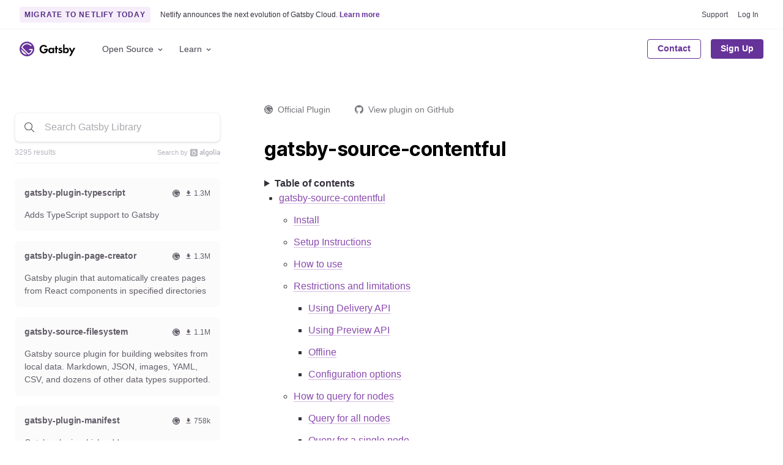

--- FILE ---
content_type: application/javascript; charset=UTF-8
request_url: https://www.gatsbyjs.com/app-ac66c1c6434d1c3640bc.js
body_size: 60941
content:
/*! For license information please see app-ac66c1c6434d1c3640bc.js.LICENSE.txt */
(self.webpackChunkgatsbyjs_com=self.webpackChunkgatsbyjs_com||[]).push([[2143],{73869:function(e,t){"use strict";t.H=void 0;t.H=(e,t="legacy")=>{const r=e.endsWith(".html"),n=e.endsWith(".xml"),a=e.endsWith(".pdf");return"/"===e?e:((r||n||a)&&(t="never"),"always"===t?e.endsWith("/")?e:`${e}/`:"never"===t&&e.endsWith("/")?e.slice(0,-1):e)}},4727:function(e,t,r){"use strict";t.p2=t.$C=void 0;var n=r(11881);t.$C=n.ScrollHandler;var a=r(37090);t.p2=a.useScrollRestoration},11881:function(e,t,r){"use strict";var n=r(73203);t.__esModule=!0,t.ScrollHandler=t.ScrollContext=void 0;var a=n(r(77266)),o=n(r(25499)),s=function(e,t){if(!t&&e&&e.__esModule)return e;if(null===e||"object"!=typeof e&&"function"!=typeof e)return{default:e};var r=u(t);if(r&&r.has(e))return r.get(e);var n={},a=Object.defineProperty&&Object.getOwnPropertyDescriptor;for(var o in e)if("default"!==o&&Object.prototype.hasOwnProperty.call(e,o)){var s=a?Object.getOwnPropertyDescriptor(e,o):null;s&&(s.get||s.set)?Object.defineProperty(n,o,s):n[o]=e[o]}n.default=e,r&&r.set(e,n);return n}(r(27378)),i=n(r(23615)),c=r(70885);function u(e){if("function"!=typeof WeakMap)return null;var t=new WeakMap,r=new WeakMap;return(u=function(e){return e?r:t})(e)}var l=s.createContext(new c.SessionStorage);t.ScrollContext=l,l.displayName="GatsbyScrollContext";var d=function(e){function t(){for(var t,r=arguments.length,n=new Array(r),o=0;o<r;o++)n[o]=arguments[o];return(t=e.call.apply(e,[this].concat(n))||this)._stateStorage=new c.SessionStorage,t._isTicking=!1,t._latestKnownScrollY=0,t.scrollListener=function(){t._latestKnownScrollY=window.scrollY,t._isTicking||(t._isTicking=!0,requestAnimationFrame(t._saveScroll.bind((0,a.default)(t))))},t.windowScroll=function(e,r){t.shouldUpdateScroll(r,t.props)&&window.scrollTo(0,e)},t.scrollToHash=function(e,r){var n=document.getElementById(e.substring(1));n&&t.shouldUpdateScroll(r,t.props)&&n.scrollIntoView()},t.shouldUpdateScroll=function(e,r){var n=t.props.shouldUpdateScroll;return!n||n.call((0,a.default)(t),e,r)},t}(0,o.default)(t,e);var r=t.prototype;return r._saveScroll=function(){var e=this.props.location.key||null;e&&this._stateStorage.save(this.props.location,e,this._latestKnownScrollY),this._isTicking=!1},r.componentDidMount=function(){var e;window.addEventListener("scroll",this.scrollListener);var t=this.props.location,r=t.key,n=t.hash;r&&(e=this._stateStorage.read(this.props.location,r)),e?this.windowScroll(e,void 0):n&&this.scrollToHash(decodeURI(n),void 0)},r.componentWillUnmount=function(){window.removeEventListener("scroll",this.scrollListener)},r.componentDidUpdate=function(e){var t,r=this.props.location,n=r.hash,a=r.key;a&&(t=this._stateStorage.read(this.props.location,a)),n?this.scrollToHash(decodeURI(n),e):this.windowScroll(t,e)},r.render=function(){return s.createElement(l.Provider,{value:this._stateStorage},this.props.children)},t}(s.Component);t.ScrollHandler=d,d.propTypes={shouldUpdateScroll:i.default.func,children:i.default.element.isRequired,location:i.default.object.isRequired}},70885:function(e,t){"use strict";t.__esModule=!0,t.SessionStorage=void 0;var r="___GATSBY_REACT_ROUTER_SCROLL",n=function(){function e(){}var t=e.prototype;return t.read=function(e,t){var n=this.getStateKey(e,t);try{var a=window.sessionStorage.getItem(n);return a?JSON.parse(a):0}catch(o){return window&&window[r]&&window[r][n]?window[r][n]:0}},t.save=function(e,t,n){var a=this.getStateKey(e,t),o=JSON.stringify(n);try{window.sessionStorage.setItem(a,o)}catch(s){window&&window[r]||(window[r]={}),window[r][a]=JSON.parse(o)}},t.getStateKey=function(e,t){var r="@@scroll|"+e.pathname;return null==t?r:r+"|"+t},e}();t.SessionStorage=n},37090:function(e,t,r){"use strict";t.__esModule=!0,t.useScrollRestoration=function(e){var t=(0,o.useLocation)(),r=(0,a.useContext)(n.ScrollContext),s=(0,a.useRef)(null);return(0,a.useLayoutEffect)((function(){if(s.current){var n=r.read(t,e);s.current.scrollTo(0,n||0)}}),[t.key]),{ref:s,onScroll:function(){s.current&&r.save(t,e,s.current.scrollTop)}}};var n=r(11881),a=r(27378),o=r(28465)},49978:function(e,t){"use strict";var r=Object.assign||function(e){for(var t=1;t<arguments.length;t++){var r=arguments[t];for(var n in r)Object.prototype.hasOwnProperty.call(r,n)&&(e[n]=r[n])}return e},n=function(e){var t=e.location,r=t.search,n=t.hash,a=t.href,o=t.origin,i=t.protocol,c=t.host,u=t.hostname,l=t.port,d=e.location.pathname;!d&&a&&s&&(d=new URL(a).pathname);return{pathname:encodeURI(decodeURI(d)),search:r,hash:n,href:a,origin:o,protocol:i,host:c,hostname:u,port:l,state:e.history.state,key:e.history.state&&e.history.state.key||"initial"}},a=function(e,t){var a=[],o=n(e),s=!1,i=function(){};return{get location(){return o},get transitioning(){return s},_onTransitionComplete:function(){s=!1,i()},listen:function(t){a.push(t);var r=function(){o=n(e),t({location:o,action:"POP"})};return e.addEventListener("popstate",r),function(){e.removeEventListener("popstate",r),a=a.filter((function(e){return e!==t}))}},navigate:function(t){var c=arguments.length>1&&void 0!==arguments[1]?arguments[1]:{},u=c.state,l=c.replace,d=void 0!==l&&l;if("number"==typeof t)e.history.go(t);else{u=r({},u,{key:Date.now()+""});try{s||d?e.history.replaceState(u,null,t):e.history.pushState(u,null,t)}catch(f){e.location[d?"replace":"assign"](t)}}o=n(e),s=!0;var p=new Promise((function(e){return i=e}));return a.forEach((function(e){return e({location:o,action:"PUSH"})})),p}}},o=function(){var e=arguments.length>0&&void 0!==arguments[0]?arguments[0]:"/",t=e.indexOf("?"),r={pathname:t>-1?e.substr(0,t):e,search:t>-1?e.substr(t):""},n=0,a=[r],o=[null];return{get location(){return a[n]},addEventListener:function(e,t){},removeEventListener:function(e,t){},history:{get entries(){return a},get index(){return n},get state(){return o[n]},pushState:function(e,t,r){var s=r.split("?"),i=s[0],c=s[1],u=void 0===c?"":c;n++,a.push({pathname:i,search:u.length?"?"+u:u}),o.push(e)},replaceState:function(e,t,r){var s=r.split("?"),i=s[0],c=s[1],u=void 0===c?"":c;a[n]={pathname:i,search:u},o[n]=e},go:function(e){var t=n+e;t<0||t>o.length-1||(n=t)}}}},s=!("undefined"==typeof window||!window.document||!window.document.createElement),i=a(s?window:o()),c=i.navigate;t.V5=i},72532:function(e,t,r){"use strict";t.ei=void 0;var n,a=r(3996),o=(n=a)&&n.__esModule?n:{default:n};var s=function(e,t){return e.substr(0,t.length)===t},i=function(e,t){for(var r=void 0,n=void 0,a=t.split("?")[0],s=f(a),i=""===s[0],u=p(e),d=0,h=u.length;d<h;d++){var m=!1,y=u[d].route;if(y.default)n={route:y,params:{},uri:t};else{for(var b=f(y.path),v={},P=Math.max(s.length,b.length),w=0;w<P;w++){var C=b[w],x=s[w];if(l(C)){v[C.slice(1)||"*"]=s.slice(w).map(decodeURIComponent).join("/");break}if(void 0===x){m=!0;break}var I=c.exec(C);if(I&&!i){-1===g.indexOf(I[1])||(0,o.default)(!1);var k=decodeURIComponent(x);v[I[1]]=k}else if(C!==x){m=!0;break}}if(!m){r={route:y,params:v,uri:"/"+s.slice(0,w).join("/")};break}}}return r||n||null},c=/^:(.+)/,u=function(e){return c.test(e)},l=function(e){return e&&"*"===e[0]},d=function(e,t){return{route:e,score:e.default?0:f(e.path).reduce((function(e,t){return e+=4,!function(e){return""===e}(t)?u(t)?e+=2:l(t)?e-=5:e+=3:e+=1,e}),0),index:t}},p=function(e){return e.map(d).sort((function(e,t){return e.score<t.score?1:e.score>t.score?-1:e.index-t.index}))},f=function(e){return e.replace(/(^\/+|\/+$)/g,"").split("/")},h=function(e){for(var t=arguments.length,r=Array(t>1?t-1:0),n=1;n<t;n++)r[n-1]=arguments[n];return e+((r=r.filter((function(e){return e&&e.length>0})))&&r.length>0?"?"+r.join("&"):"")},g=["uri","path"];t.ei=i},98822:function(e,t,r){"use strict";r.d(t,{Y:function(){return d}});var n=r(64649),a=r(30808),o=r(27378),s=r(23615),i=r.n(s),c=["children","disabled","loading","loadingLabel","LoadingIcon","type","ButtonComponent"];function u(e,t){var r=Object.keys(e);if(Object.getOwnPropertySymbols){var n=Object.getOwnPropertySymbols(e);t&&(n=n.filter((function(t){return Object.getOwnPropertyDescriptor(e,t).enumerable}))),r.push.apply(r,n)}return r}function l(e){for(var t=1;t<arguments.length;t++){var r=null!=arguments[t]?arguments[t]:{};t%2?u(Object(r),!0).forEach((function(t){(0,n.Z)(e,t,r[t])})):Object.getOwnPropertyDescriptors?Object.defineProperties(e,Object.getOwnPropertyDescriptors(r)):u(Object(r)).forEach((function(t){Object.defineProperty(e,t,Object.getOwnPropertyDescriptor(r,t))}))}return e}var d=(0,o.forwardRef)((function(e,t){var r=e.children,n=e.disabled,s=void 0!==n&&n,i=e.loading,u=void 0!==i&&i,d=e.loadingLabel,p=void 0===d?"Loading":d,f=e.LoadingIcon,h=e.type,g=void 0===h?"button":h,m=e.ButtonComponent,y=void 0===m?"button":m,b=(0,a.Z)(e,c);return(0,o.createElement)(y,l(l({disabled:!!u||s,type:g},b),{},{ref:t}),u?(0,o.createElement)(o.Fragment,null,p&&(0,o.createElement)("span",null,p)," ",f&&(0,o.createElement)(f,null)):r)}));d.propTypes={loading:i().bool,loadingLabel:i().node,LoadingIcon:i().elementType,ButtonComponent:i().elementType}},5677:function(e,t,r){"use strict";r.d(t,{f:function(){return u}});var n=r(64649),a=r(30808),o=r(27378),s=r(58391),i=["to","role","children"];function c(e,t){var r=Object.keys(e);if(Object.getOwnPropertySymbols){var n=Object.getOwnPropertySymbols(e);t&&(n=n.filter((function(t){return Object.getOwnPropertyDescriptor(e,t).enumerable}))),r.push.apply(r,n)}return r}function u(e){var t=e.to,r=e.role,u=e.children,l=(0,a.Z)(e,i);return(0,o.createElement)(s.Link,function(e){for(var t=1;t<arguments.length;t++){var r=null!=arguments[t]?arguments[t]:{};t%2?c(Object(r),!0).forEach((function(t){(0,n.Z)(e,t,r[t])})):Object.getOwnPropertyDescriptors?Object.defineProperties(e,Object.getOwnPropertyDescriptors(r)):c(Object(r)).forEach((function(t){Object.defineProperty(e,t,Object.getOwnPropertyDescriptor(r,t))}))}return e}({to:t,role:r},l),u)}},88239:function(e,t,r){"use strict";r.d(t,{z:function(){return k},f:function(){return I}});var n,a,o=r(64649),s=r(30808),i=r(97793),c=r(27378),u=r(23615),l=r.n(u),d=r(74530),p=r(98822),f=r(36732);function h(e){var t=e.size,r=void 0===t?"L":t,n=e.tone,a=void 0===n?"BRAND":n,o=e.variant,s=void 0===o?"PRIMARY":o,i=e.leftIcon,c=e.rightIcon,u=e.loading,l=e.textVariant,d=void 0===l?"DEFAULT":l,p=e.width,f=void 0===p?"AUTO":p;return function(e){return[g(d)(e),(n={hasLeftIcon:!!i,hasRightIcon:!!c||u},o=n.hasLeftIcon,l=n.hasRightIcon,function(e){return{svg:{flexShrink:0,margin:"0 "+e.space[2],transform:"scale(1)",marginRight:l?"-"+e.space[2]:void 0,marginLeft:o?"-0.30em":void 0},"&:hover:not([disabled]), &:focus:not([disabled])":{svg:{animation:y+" 1s linear infinite"}}}})(e),b({loading:u})(e),P(s,a)(e),v(r,d)(e),(t=f,function(e){return{width:"FIT_CONTAINER"===t?"100%":void 0}})(e)];var t,n,o,l}}function g(e){return function(t){return{alignItems:"center",border:t.colors.grey[60],borderRadius:"6px",boxSizing:"border-box",cursor:"pointer",display:"inline-flex",fontFamily:"BRAND"===e?t.fonts.heading:t.fonts.body,justifyContent:"center",transition:"background "+t.transitions.speed.default+", border "+t.transitions.speed.default+", color "+t.transitions.speed.default,lineHeight:t.lineHeights.solid,textDecoration:"none","&[disabled], &[disabled]:hover":{cursor:"not-allowed",opacity:.5}}}}var m=(0,i.F4)(n||(n=(0,f.Z)(["\n  0% {\n    transform: rotate(0);\n  }\n  100% {\n    transform: rotate(360deg);\n  }\n"]))),y=(0,i.F4)(a||(a=(0,f.Z)(["\n  33% {\n    transform:  scale(1);\n    }\n  66% {\n    transform: scale(0.8);\n  }\n"])));function b(e){var t=e.loading;return function(e){return t?{"&[disabled], &[disabled]:hover":{opacity:.9},svg:{animation:m+" 1s linear infinite"},"&:hover:not([disabled]), &:focus:not([disabled])":{svg:{animation:"none"}}}:{}}}function v(e,t){return function(r){return"S"===e?{fontSize:"BRAND"===t?r.fontSizes[1]:r.fontSizes[0],minHeight:r.space[7],minWidth:r.space[7],padding:r.space[2]+" "+r.space[3]}:"M"===e?{fontSize:"BRAND"===t?r.fontSizes[2]:r.fontSizes[1],minHeight:r.space[8],minWidth:r.space[8],padding:r.space[2]+" "+r.space[4]}:"L"===e?{fontSize:"BRAND"===t?r.fontSizes[3]:r.fontSizes[2],minHeight:"calc("+r.space[8]+" + "+r.space[2]+")",minWidth:"calc("+r.space[8]+" + "+r.space[2]+")",padding:r.space[2]+" "+r.space[5]}:"XL"===e?{borderRadius:r.radii[3],fontSize:"BRAND"===t?r.fontSizes[5]:r.fontSizes[3],minHeight:r.space[10],minWidth:r.space[10],padding:r.space[3]+" "+r.space[6]}:void 0}}function P(e,t){return function(r){return"PRIMARY"===e?{background:r.tones[t].dark,border:"1px solid "+r.tones[t].dark,color:r.colors.white,fontWeight:r.fontWeights.semiBold,":hover":{background:r.tones[t].darker,border:"1px solid "+r.tones[t].darker}}:"SECONDARY"===e?{background:"transparent",border:"1px solid "+r.tones[t].light,color:r.tones[t].text,":hover":{borderColor:r.tones[t].dark,background:r.tones[t].superLight,color:r.tones[t].superDark}}:"GHOST"===e?{background:"transparent",border:"1px solid transparent",color:r.tones[t].text,":hover":{background:r.tones[t].superLight,color:r.tones[t].superDark}}:{}}}var w=["children","loading","LoadingIcon","size","tone","variant","leftIcon","rightIcon","textVariant","width"];function C(e,t){var r=Object.keys(e);if(Object.getOwnPropertySymbols){var n=Object.getOwnPropertySymbols(e);t&&(n=n.filter((function(t){return Object.getOwnPropertyDescriptor(e,t).enumerable}))),r.push.apply(r,n)}return r}function x(e){for(var t=1;t<arguments.length;t++){var r=null!=arguments[t]?arguments[t]:{};t%2?C(Object(r),!0).forEach((function(t){(0,o.Z)(e,t,r[t])})):Object.getOwnPropertyDescriptors?Object.defineProperties(e,Object.getOwnPropertyDescriptors(r)):C(Object(r)).forEach((function(t){Object.defineProperty(e,t,Object.getOwnPropertyDescriptor(r,t))}))}return e}function I(e){var t=e.children,r=e.size,n=void 0===r?"L":r,a=e.tone,o=void 0===a?"BRAND":a,s=e.variant,u=void 0===s?"PRIMARY":s,l=e.loading,d=e.leftIcon,p=e.rightIcon,f=e.textVariant;return{css:h({size:n,variant:u,tone:o,loading:l,leftIcon:d,rightIcon:p,textVariant:void 0===f?"DEFAULT":f,width:e.width}),children:d||p?(0,i.tZ)(c.Fragment,null,d,t,p):t}}var k=(0,c.forwardRef)((function(e,t){var r=e.children,n=e.loading,a=e.LoadingIcon,o=void 0===a?d.l:a,c=e.size,u=e.tone,l=e.variant,f=e.leftIcon,h=e.rightIcon,g=e.textVariant,m=e.width,y=(0,s.Z)(e,w);return(0,i.tZ)(p.Y,x(x(x({},I({children:r,loading:n,size:c,tone:u,variant:l,leftIcon:f,rightIcon:h,textVariant:g,width:m})),{},{loading:n,LoadingIcon:o},y),{},{ref:t}))}));k.propTypes={leftIcon:l().node,rightIcon:l().node}},9524:function(e,t,r){"use strict";r.d(t,{Q:function(){return d}});var n=r(64649),a=r(30808),o=r(97793),s=r(88239),i=r(5677),c=["children","size","tone","variant","leftIcon","rightIcon","textVariant","width"];function u(e,t){var r=Object.keys(e);if(Object.getOwnPropertySymbols){var n=Object.getOwnPropertySymbols(e);t&&(n=n.filter((function(t){return Object.getOwnPropertyDescriptor(e,t).enumerable}))),r.push.apply(r,n)}return r}function l(e){for(var t=1;t<arguments.length;t++){var r=null!=arguments[t]?arguments[t]:{};t%2?u(Object(r),!0).forEach((function(t){(0,n.Z)(e,t,r[t])})):Object.getOwnPropertyDescriptors?Object.defineProperties(e,Object.getOwnPropertyDescriptors(r)):u(Object(r)).forEach((function(t){Object.defineProperty(e,t,Object.getOwnPropertyDescriptor(r,t))}))}return e}function d(e){var t=e.children,r=e.size,n=e.tone,u=e.variant,d=e.leftIcon,p=e.rightIcon,f=e.textVariant,h=e.width,g=(0,a.Z)(e,c);return(0,o.tZ)(i.f,l(l({},(0,s.f)({children:t,size:r,tone:n,variant:u,leftIcon:d,rightIcon:p,textVariant:f,width:h})),g))}},74530:function(e,t,r){"use strict";r.d(t,{gw:function(){return m},hd:function(){return y},Hh:function(){return b},FU:function(){return v},vB:function(){return d},vV:function(){return f},Ix:function(){return g},l:function(){return P},vU:function(){return p},YT:function(){return h}});var n=r(27378),a={color:void 0,size:void 0,className:void 0,style:void 0,attr:void 0},o=n.createContext&&(0,n.createContext)(a),s=function(){return s=Object.assign||function(e){for(var t,r=1,n=arguments.length;r<n;r++)for(var a in t=arguments[r])Object.prototype.hasOwnProperty.call(t,a)&&(e[a]=t[a]);return e},s.apply(this,arguments)},i=function(e,t){var r={};for(var n in e)Object.prototype.hasOwnProperty.call(e,n)&&t.indexOf(n)<0&&(r[n]=e[n]);if(null!=e&&"function"==typeof Object.getOwnPropertySymbols){var a=0;for(n=Object.getOwnPropertySymbols(e);a<n.length;a++)t.indexOf(n[a])<0&&(r[n[a]]=e[n[a]])}return r};function c(e){return e&&e.map((function(e,t){return(0,n.createElement)(e.tag,s({key:t},e.attr),c(e.child))}))}function u(e){return function(t){return(0,n.createElement)(l,s({attr:s({},e.attr)},t),c(e.child))}}function l(e){var t=function(t){var r,a=e.size||t.size||"1em";t.className&&(r=t.className),e.className&&(r=(r?r+" ":"")+e.className);var o=e.attr,c=e.title,u=i(e,["attr","title"]);return(0,n.createElement)("svg",s({stroke:"currentColor",fill:"currentColor",strokeWidth:"0"},t.attr,o,u,{className:r,style:s({color:e.color||t.color},t.style,e.style),height:a,width:a,xmlns:"http://www.w3.org/2000/svg"}),c&&(0,n.createElement)("title",null,c),e.children)};return void 0!==o?(0,n.createElement)(o.Consumer,null,(function(e){return t(e)})):t(a)}var d=function(e){return u({tag:"svg",attr:{viewBox:"0 0 24 24"},child:[{tag:"path",attr:{d:"M9 16.2L4.8 12l-1.4 1.4L9 19 21 7l-1.4-1.4L9 16.2z"}}]})(e)};d.displayName="MdDone";var p=function(e){return u({tag:"svg",attr:{viewBox:"0 0 24 24"},child:[{tag:"path",attr:{d:"M15.5 14h-.79l-.28-.27C15.41 12.59 16 11.11 16 9.5 16 5.91 13.09 3 9.5 3S3 5.91 3 9.5 5.91 16 9.5 16c1.61 0 3.09-.59 4.23-1.57l.27.28v.79l5 4.99L20.49 19l-4.99-5zm-6 0C7.01 14 5 11.99 5 9.5S7.01 5 9.5 5 14 7.01 14 9.5 11.99 14 9.5 14z"}}]})(e)};p.displayName="MdSearch";var f=function(e){return u({tag:"svg",attr:{viewBox:"0 0 24 24"},child:[{tag:"path",attr:{d:"M12 2C6.48 2 2 6.48 2 12s4.48 10 10 10 10-4.48 10-10S17.52 2 12 2zm1 15h-2v-2h2v2zm0-4h-2V7h2v6z"}}]})(e)};f.displayName="MdError";var h=function(e){return u({tag:"svg",attr:{viewBox:"0 0 24 24"},child:[{tag:"path",attr:{d:"M1 21h22L12 2 1 21zm12-3h-2v-2h2v2zm0-4h-2v-4h2v4z"}}]})(e)};h.displayName="MdWarning";var g=function(e){return u({tag:"svg",attr:{viewBox:"0 0 24 24"},child:[{tag:"path",attr:{d:"M7.41 7.84L12 12.42l4.59-4.58L18 9.25l-6 6-6-6z"}}]})(e)};g.displayName="MdKeyboardArrowDown";var m=function(e){return u({tag:"svg",attr:{viewBox:"0 0 24 24"},child:[{tag:"path",attr:{d:"M7 10l5 5 5-5z"}}]})(e)};m.displayName="MdArrowDropDown";var y=function(e){return u({tag:"svg",attr:{viewBox:"0 0 24 24"},child:[{tag:"path",attr:{d:"M12 4l-1.41 1.41L16.17 11H4v2h12.17l-5.58 5.59L12 20l8-8z"}}]})(e)};y.displayName="MdArrowForward";var b=function(e){return u({tag:"svg",attr:{viewBox:"0 0 24 24"},child:[{tag:"path",attr:{d:"M9 16.17L4.83 12l-1.42 1.41L9 19 21 7l-1.41-1.41z"}}]})(e)};b.displayName="MdCheck";var v=function(e){return u({tag:"svg",attr:{viewBox:"0 0 24 24"},child:[{tag:"path",attr:{d:"M19 6.41L17.59 5 12 10.59 6.41 5 5 6.41 10.59 12 5 17.59 6.41 19 12 13.41 17.59 19 19 17.59 13.41 12z"}}]})(e)};v.displayName="MdClose";var P=function(e){return u({tag:"svg",attr:{viewBox:"0 0 24 24"},child:[{tag:"path",attr:{d:"M17.65 6.35C16.2 4.9 14.21 4 12 4c-4.42 0-7.99 3.58-7.99 8s3.57 8 7.99 8c3.73 0 6.84-2.55 7.73-6h-2.08c-.82 2.33-3.04 4-5.65 4-3.31 0-6-2.69-6-6s2.69-6 6-6c1.66 0 3.14.69 4.22 1.78L13 11h7V4l-2.35 2.35z"}}]})(e)};P.displayName="MdRefresh"},78643:function(e,t,r){"use strict";function n(e,t,r){void 0===r&&(r=!1);var n=e;if(r){var a=e.match(/#([a-f\d]{2})([a-f\d]{2})([a-f\d]{2})/i);a&&a[0]&&(n=a[0])}var o,s=(o=/^#?([a-f\d]{2})([a-f\d]{2})([a-f\d]{2})$/i.exec(n))?{r:parseInt(o[1],16),g:parseInt(o[2],16),b:parseInt(o[3],16)}:null;return s?"rgba("+s.r+", "+s.g+", "+s.b+", "+t+")":e}r.d(t,{E:function(){return n}})},64485:function(e,t,r){"use strict";r.r(t),r.d(t,{onRouteUpdate:function(){return n}});var n=function(e,t){var r=e.location;void 0===t&&(t={stripQueryString:!1});var n=document.querySelector("link[rel='canonical']"),a=n.getAttribute("href"),o=n.getAttribute("data-baseProtocol"),s=n.getAttribute("data-baseHost");if(a&&o&&s){var i=o+"//"+s+r.pathname;t.stripQueryString||(i+=r.search),i+=r.hash,n.setAttribute("href",""+i)}}},12467:function(e,t,r){"use strict";r.r(t),r.d(t,{onClientEntry:function(){return c}});var n=r(58391),a=r(14747),o=r.n(a),s=function(e){return"/"===e[0]?e:"/"+e},i=function(e,t){return function(r){if(window.___failedResources)return!0;if(function(e){return 0!==e.button||e.altKey||e.ctrlKey||e.metaKey||e.shiftKey}(r))return!0;if(function(e){return e.defaultPrevented}(r))return!0;var a,i=function(e){for(;e.parentNode;e=e.parentNode)if("a"===e.nodeName.toLowerCase())return e;return null}(r.target);if(null==i)return!0;if(!0===(a=i).hasAttribute("download")||!1===function(e){return!1===e.hasAttribute("target")||null==e.target||["_self",""].includes(e.target)||"_parent"===e.target&&(!e.ownerDocument.defaultView.parent||e.ownerDocument.defaultView.parent===e.ownerDocument.defaultView)||"_top"===e.target&&(!e.ownerDocument.defaultView.top||e.ownerDocument.defaultView.top===e.ownerDocument.defaultView)}(a))return!0;var c=document.createElement("a");""!==i.href&&(c.href=i.href),"SVGAnimatedString"in window&&i.href instanceof SVGAnimatedString&&(c.href=i.href.animVal);var u=document.createElement("a");if(u.href=window.location.href,!1===function(e,t){return e.protocol===t.protocol&&e.host===t.host}(u,c))return!0;var l=new RegExp("^"+o()((0,n.withPrefix)("/")));if(function(e,t){return!1===t.test(s(e.pathname))||-1!==e.pathname.search(/^.*\.((?!htm)[a-z0-9]{1,5})$/i)}(c,l))return!0;if(function(e,t){return""!==t.hash&&(""===t.pathname||t.pathname===e.pathname)}(u,c))return!0;if(t.excludePattern&&new RegExp(t.excludePattern).test(c.pathname))return!0;r.preventDefault();var d=s(c.pathname).replace(l,"/");return e(""+d+c.search+c.hash),!1}};var c=function(e,t){void 0===t&&(t={}),function(e,t,r){var n=i(r,t);e.addEventListener("click",n)}(window,t,(function(e){(0,n.navigate)(e)}))}},60584:function(){},62827:function(e,t,r){"use strict";r.r(t),r.d(t,{onInitialClientRender:function(){return i},onRouteUpdate:function(){return s}});var n=new Set;function a(e,t){var r=null;return function(){r&&clearTimeout(r);for(var n=arguments.length,a=new Array(n),o=0;o<n;o++)a[o]=arguments[o];r=setTimeout.apply(void 0,[e,t].concat(a))}}function o(e){void 0===e&&(e="dataLayer");var t=window;function o(r){var a,o,s,i,c;n.has(r.name)||(n.add(r.name),a=r,o=t[e],s=a.name,i=a.value,c=a.id,o.push({event:"core-web-vitals",webVitalsMeasurement:{name:s,id:c,value:Math.round("CLS"===s?1e3*i:i)}}))}return r.e(3450).then(r.bind(r,33450)).then((function(e){var t=e.getLCP,r=e.getFID,n=e.getCLS,s=a(o,3e3),i=o,c=a(o,3e3);n(s,!0),r(i,!0),t(c,!0)}))}function s(e,t){setTimeout((function(){var e=t.dataLayerName?window[t.dataLayerName]:window.dataLayer,r=t.routeChangeEventName?t.routeChangeEventName:"gatsby-route-change";e.push({event:r})}),50)}function i(e,t){t.enableWebVitalsTracking&&o(t.dataLayerName)}},75499:function(e,t,r){"use strict";r.r(t),r.d(t,{onRouteUpdate:function(){return n}});r(58391),r(66152);var n=function(e,t){e.location}},66152:function(e,t,r){"use strict";var n=r(58391)},24478:function(e,t,r){"use strict";var n=r(73203);t.__esModule=!0,t.onRouteUpdateDelayed=t.onRouteUpdate=t.onClientEntry=void 0;var a=n(r(73119)),o=n(r(93846)),s={color:"#29d"};t.onClientEntry=function(e,t){void 0===t&&(t={});var r=(0,a.default)({},s,t),n="\n    #nprogress {\n     pointer-events: none;\n    }\n    #nprogress .bar {\n      background: "+r.color+";\n      position: fixed;\n      z-index: 1031;\n      top: 0;\n      left: 0;\n      width: 100%;\n      height: 2px;\n    }\n    #nprogress .peg {\n      display: block;\n      position: absolute;\n      right: 0px;\n      width: 100px;\n      height: 100%;\n      box-shadow: 0 0 10px "+r.color+", 0 0 5px "+r.color+";\n      opacity: 1.0;\n      -webkit-transform: rotate(3deg) translate(0px, -4px);\n      -ms-transform: rotate(3deg) translate(0px, -4px);\n      transform: rotate(3deg) translate(0px, -4px);\n    }\n    #nprogress .spinner {\n      display: block;\n      position: fixed;\n      z-index: 1031;\n      top: 15px;\n      right: 15px;\n    }\n    #nprogress .spinner-icon {\n      width: 18px;\n      height: 18px;\n      box-sizing: border-box;\n      border: solid 2px transparent;\n      border-top-color: "+r.color+";\n      border-left-color: "+r.color+";\n      border-radius: 50%;\n      -webkit-animation: nprogress-spinner 400ms linear infinite;\n      animation: nprogress-spinner 400ms linear infinite;\n    }\n    .nprogress-custom-parent {\n      overflow: hidden;\n      position: relative;\n    }\n    .nprogress-custom-parent #nprogress .spinner,\n    .nprogress-custom-parent #nprogress .bar {\n      position: absolute;\n    }\n    @-webkit-keyframes nprogress-spinner {\n      0% {\n        -webkit-transform: rotate(0deg);\n      }\n      100% {\n        -webkit-transform: rotate(360deg);\n      }\n    }\n    @keyframes nprogress-spinner {\n      0% {\n        transform: rotate(0deg);\n      }\n      100% {\n        transform: rotate(360deg);\n      }\n    }\n  ",i=document.createElement("style");i.id="nprogress-styles",i.innerHTML=n,document.head.appendChild(i),o.default.configure(r)};t.onRouteUpdateDelayed=function(){o.default.start()};t.onRouteUpdate=function(){o.default.done()}},93240:function(e,t,r){t.onClientEntry=function(e,t){r.e(4217).then(function(e){var n=r(74217);n.init(t),window.Sentry=n}.bind(null,r)).catch(r.oe)}},60041:function(e,t){"use strict";var r=!1,n=[".twitter-tweet",".twitter-timeline",".twitter-follow-button",".twitter-share-button"].join(",");t.onRouteUpdate=function(){var e,t;null!==document.querySelector(n)&&(r||(e='\n    window.twttr = (function(d, s, id) {\n      var js,\n        fjs = d.getElementsByTagName(s)[0],\n        t = window.twttr || {};\n      if (d.getElementById(id)) return t;\n      js = d.createElement(s);\n      js.id = id;\n      js.src = "https://platform.twitter.com/widgets.js";\n      fjs.parentNode.insertBefore(js, fjs);\n      t._e = [];\n      t.ready = function(f) {\n        t._e.push(f);\n      };\n      return t;\n    })(document, "script", "twitter-wjs");\n  ',(t=document.createElement("script")).type="text/javascript",t.innerText=e,document.getElementsByTagName("head")[0].appendChild(t),r=!0),"undefined"!=typeof twttr&&window.twttr.widgets&&"function"==typeof window.twttr.widgets.load&&window.twttr.widgets.load())}},85726:function(){"use strict"},24243:function(e,t){"use strict";var r=0,n=function(e){var t=window.decodeURI(e.replace("#",""));if(""!==t){var n=document.getElementById(t);if(n){var a=window.pageYOffset||document.documentElement.scrollTop||document.body.scrollTop,o=document.documentElement.clientTop||document.body.clientTop||0,s=window.getComputedStyle(n),i=s.getPropertyValue("scroll-margin-top")||s.getPropertyValue("scroll-snap-margin-top")||"0px";return n.getBoundingClientRect().top+a-parseInt(i,10)-o-r}}return null};t.onInitialClientRender=function(e,t){t.offsetY&&(r=t.offsetY),requestAnimationFrame((function(){var e=n(window.location.hash);null!==e&&window.scrollTo(0,e)}))},t.shouldUpdateScroll=function(e){var t=e.routerProps.location,r=n(t.hash);return null===r||[0,r]}},97910:function(e,t){"use strict";t.DEFAULT_OPTIONS={maxWidth:650,wrapperStyle:"",backgroundColor:"white",linkImagesToOriginal:!0,showCaptions:!1,markdownCaptions:!1,withWebp:!1,withAvif:!1,tracedSVG:!1,loading:"lazy",decoding:"async",disableBgImageOnAlpha:!1,disableBgImage:!1},t.EMPTY_ALT="GATSBY_EMPTY_ALT",t.imageClass="gatsby-resp-image-image",t.imageWrapperClass="gatsby-resp-image-wrapper",t.imageBackgroundClass="gatsby-resp-image-background-image"},75374:function(e,t,r){"use strict";var n=r(97910),a=n.DEFAULT_OPTIONS,o=n.imageClass,s=n.imageBackgroundClass,i=n.imageWrapperClass;t.onRouteUpdate=function(e,t){for(var r=Object.assign({},a,t),n=document.querySelectorAll("."+i),c=function(e){var t=n[e],a=t.querySelector("."+s),i=t.querySelector("."+o),c=function(){a.style.transition="opacity 0.5s 0.5s",i.style.transition="opacity 0.5s",u()},u=function e(){a.style.opacity=0,i.style.opacity=1,i.style.color="inherit",i.style.boxShadow="inset 0px 0px 0px 400px "+r.backgroundColor,i.removeEventListener("load",c),i.removeEventListener("error",e)};i.style.opacity=0,i.addEventListener("load",c),i.addEventListener("error",u),i.complete&&u()},u=0;u<n.length;u++)c(u)}},87490:function(e,t,r){"use strict";r.r(t),r.d(t,{onRouteUpdate:function(){return s}});var n,a,o=r(27378);function s(){"requestIdleCallback"in window?(n&&cancelIdleCallback(n),n=requestIdleCallback(i)):(n&&clearTimeout(n),n=setTimeout(i))}function i(){var e=document,t=Array.from(e.querySelectorAll("[data-wp-inline-image]"));t.length&&Promise.all([r.e(3961),r.e(7194)]).then(r.bind(r,94607)).then((function(r){t.forEach((function(t){var n,s,i,c,u,l=null==t||null===(n=t.parentNode)||void 0===n||null===(s=n.parentNode)||void 0===s||null===(i=s.classList)||void 0===i?void 0:i.contains("gatsby-image-wrapper"),d=null==t||null===(c=t.parentNode)||void 0===c||null===(u=c.classList)||void 0===u?void 0:u.contains("gatsby-image-wrapper");if(l||d){var p=l?t.parentNode.parentNode:t.parentNode;if(t.dataset&&t.dataset.wpInlineImage&&p){var f=e.querySelector('script[data-wp-inline-image-hydration="'+t.dataset.wpInlineImage+'"]');if(f){var h=JSON.parse(f.innerHTML);if(a.createRoot)a.createRoot(p).render(o.createElement(r.GatsbyImage,h));else a.hydrate(o.createElement(r.GatsbyImage,h),p)}}}}))}))}a=r(31542)},2239:function(e,t,r){"use strict";r.d(t,{CO:function(){return p},lm:function(){return d},Q4:function(){return b}});var n=r(64649),a=r(27378),o=r(16645);function s(e,t){var r=Object.keys(e);if(Object.getOwnPropertySymbols){var n=Object.getOwnPropertySymbols(e);t&&(n=n.filter((function(t){return Object.getOwnPropertyDescriptor(e,t).enumerable}))),r.push.apply(r,n)}return r}function i(e){for(var t=1;t<arguments.length;t++){var r=null!=arguments[t]?arguments[t]:{};t%2?s(Object(r),!0).forEach((function(t){(0,n.Z)(e,t,r[t])})):Object.getOwnPropertyDescriptors?Object.defineProperties(e,Object.getOwnPropertyDescriptors(r)):s(Object(r)).forEach((function(t){Object.defineProperty(e,t,Object.getOwnPropertyDescriptor(r,t))}))}return e}var c=r(24346);function u(){var e=window.localStorage.getItem("gatsby:sessionId");if(!e){var t=c();return function(e){window.localStorage.setItem("gatsby:sessionId",e)}(t),t}return e}function l(){var e="undefined"!=typeof window?window.localStorage.getItem("gatsby:userid"):void 0,t="undefined"!=typeof window?window.location.hostname:void 0;return{track:function(r){if({}.GATSBY_MOCK_MODE||{}.GATSBY_LOCAL)return console.info("Tracking events",r,e?"for user "+e:"");var n={"content-type":"application/json"};e&&(n["x-cloud-user-id"]=e);var a=o.parse(window.location.search);fetch({}.GATSBY_ANALYTICS_ENDPOINT,{method:"POST",headers:n,body:JSON.stringify(i(i({},r),{},{componentId:t,sessionId:u(),pathname:"undefined"!=typeof window?window.location.pathname:void 0,referer:"undefined"!=typeof window?window.document.referrer:void 0,utmSource:a.utm_source,utmMedium:a.utm_medium,utmCampaign:a.utm_campaign,utmTerm:a.utm_term,utmContent:a.utm_content}))}).catch((function(e){console.error(e)}))},userId:e}}function d(e){(0,l().track)({eventType:"AUTOMATIC_PAGE_VIEW",uiSource:e})}var p,f,h,g=r(13852);function m(e,t){var r=Object.keys(e);if(Object.getOwnPropertySymbols){var n=Object.getOwnPropertySymbols(e);t&&(n=n.filter((function(t){return Object.getOwnPropertyDescriptor(e,t).enumerable}))),r.push.apply(r,n)}return r}function y(e){for(var t=1;t<arguments.length;t++){var r=null!=arguments[t]?arguments[t]:{};t%2?m(Object(r),!0).forEach((function(t){(0,n.Z)(e,t,r[t])})):Object.getOwnPropertyDescriptors?Object.defineProperties(e,Object.getOwnPropertyDescriptors(r)):m(Object(r)).forEach((function(t){Object.defineProperty(e,t,Object.getOwnPropertyDescriptor(r,t))}))}return e}!function(e){e.Track="track",e.Page="page",e.Identify="identify",e.Group="group"}(p||(p={})),function(e){e.Click="click",e.View="view",e.Input="input"}(f||(f={})),function(e){e.PageViewed="PAGE_VIEWED",e.ButtonClicked="BUTTON_CLICKED"}(h||(h={}));function b(){return{trackSegment:v,trackGoogleAnalytics:x,trackBigQuery:I,track:I,trackPageViewed:a.useCallback((function(e){I({eventType:h.PageViewed,uiSource:e})}),[]),trackAction:a.useCallback((function(e){return I(y(y({},e),{},{eventType:e.eventType||h.ButtonClicked}))}),[]),trackButtonClicked:a.useCallback((function(e,t){return I(y({eventType:h.ButtonClicked,buttonName:e},t))}),[])}}function v(e){var t=(0,g.n)(),r=e.type,n=e.properties;if(!r||!n){if(w(e)&&!e.event)return console.error('Missing "event" from Segment "track" event payload');if(P(e)&&!e.name)return console.error('Missing "name" from Segment "page" event payload');if(C(e)&&!e.traits)return console.error('Missing "traits" from Segment "identify" event payload')}return{}.GATSBY_DEBUG_SEGMENT_EVENTS?O("Segment",y(y({},e),{},{userId:t})):window.analytics?void(P(e)?(window.analytics.page(e.name,y(y({},n),{},{userId:t})),I({eventType:"SEGMENT_PAGE_EVENT",name:JSON.stringify(n),userId:t||void 0})):w(e)?(window.analytics.track(e.event,y(y({},n),{},{userId:t})),I({eventType:"SEGMENT_TRACK_EVENT",name:JSON.stringify(n),userId:t||void 0})):C(e)?window.analytics.identify(t,y(y({},e.traits),{},{userId:t})):function(e){return e.type===p.Group}(e)&&window.analytics.group(e.workspaceId,y(y({},e.traits),{},{userId:t}))):console.error("window.analytics wasn't found on this page, event not sent")}function P(e){return e.type===p.Page}function w(e){return e.type===p.Track}function C(e){return e.type===p.Identify}function x(e){var t=(0,g.n)(),r=e.eventType,n=e.category,a=e.label,o=e.value;return n&&a&&r?{}.GATSBY_DEBUG_GA_EVENTS?O("Google Analytics",{category:n,action:r,label:a,value:o,userId:t}):window.ga?void window.ga("send","event",n,r,function(e){var t=[];return Object.entries(e).forEach((function(e){var r=e[0],n=e[1];t.push(r+":"+n)})),t.join("; ").toLowerCase()}(a),o):console.error("window.ga wasn't found on this page, event not sent"):console.error("Missing category, action, or label from event")}function I(e){var t=(0,g.n)();if({}.GATSBY_MOCK_MODE||{}.GATSBY_LOCAL)return console.info("Tracking events",e,t?"for user "+t:"");var r,n,a,s={}.GATSBY_ANALYTICS_ENDPOINT;s&&fetch(s,{method:"POST",headers:k(t),body:JSON.stringify((r=e,n="undefined"!=typeof window?window.location.hostname:void 0,a=o.parse(window.location.search),y(y({},r),{},{componentId:n,sessionId:(0,g.i)(),pathname:"undefined"!=typeof window?window.location.pathname:void 0,referer:"undefined"!=typeof window?window.document.referrer:void 0,utmSource:a.utm_source,utmMedium:a.utm_medium,utmCampaign:a.utm_campaign,utmTerm:a.utm_term,utmContent:a.utm_content})))}).catch((function(e){console.error(e)}))}function k(e){var t={"content-type":"application/json"};return e&&(t["x-cloud-user-id"]=e),t}function O(e,t){return console.info("Detected "+e+" event: (you are in debug mode)","\n",t)}},13852:function(e,t,r){"use strict";r.d(t,{i:function(){return s},n:function(){return i}});var n=r(55988),a="gatsby:userid",o="gatsby:sessionId";function s(){if("undefined"==typeof window)return null;var e=window.localStorage.getItem(o);if(!e){var t=n.v4();return function(e){window.localStorage.setItem(o,e)}(t),t}return e}function i(){return"undefined"!=typeof window?window.localStorage.getItem(a):void 0}},62736:function(e,t,r){"use strict";var n,a=r(11896),o=r(27378);t.Z={Collapsible:a.Z,React:n||(n=r.t(o,2))}},74157:function(e,t,r){"use strict";var n,a=r(9524),o=r(11896),s=r(23115),i=r(27378);t.Z={LinkButton:a.Q,Collapsible:o.Z,MdArrowForward:s.hdK,React:n||(n=r.t(i,2))}},26603:function(e,t,r){"use strict";r.d(t,{Z:function(){return i}});var n=r(6820),a=r(58391),o=(r(97793),function(e){var t=e.items,r=void 0===t?[]:t,o=e.slug;return(0,n.tZ)("nav",null,(0,n.tZ)("ul",{sx:{m:0,mb:4,display:"flex",flexWrap:"wrap",listStyle:"none","& * + *":{borderLeftStyle:"solid",borderLeftWidth:"1px",borderColor:"ui.border"}}},r.map((function(e){return(0,n.tZ)("li",{sx:function(e){var t;return(t={m:0,padding:"3px 12px"})[e.mediaQueries.tablet]={padding:"0px 6px"},t},key:e},(0,n.tZ)(a.Link,{to:o.slice(0,-1)+"#"+e.toLowerCase()},e))}))))}),s=r(27378),i={HorizontalNavList:o,React:r.t(s,2)}},44568:function(e,t,r){"use strict";var n,a=r(9524),o=r(23115),s=r(27378);t.Z={LinkButton:a.Q,MdArrowForward:o.hdK,React:n||(n=r.t(s,2))}},75902:function(e,t,r){"use strict";var n,a=r(27378);t.Z={React:n||(n=r.t(a,2))}},91069:function(e,t,r){"use strict";r.d(t,{Z:function(){return k}});var n=r(27378),a=r.t(n,2),o=r(72768),s=r(25773),i=r(30808),c=r(57457),u=r(97793),l=["components"],d={_frontmatter:{}};function p(e){var t=e.components,r=(0,i.Z)(e,l);return(0,c.mdx)("wrapper",(0,s.Z)({},d,r,{components:t,mdxType:"MDXLayout"}),(0,c.mdx)("p",null,"Using images in Gatsby requires a few different plugins."),(0,c.mdx)("p",null,(0,c.mdx)("strong",{parentName:"p"},"Install")," ",(0,c.mdx)("inlineCode",{parentName:"p"},"gatsby-transformer-sharp")," and ",(0,c.mdx)("inlineCode",{parentName:"p"},"gatsby-plugin-sharp")," to transform and process your images. ",(0,c.mdx)("inlineCode",{parentName:"p"},"gatsby-image")," is a package that includes a component you’ll use later in “View”."))}p.isMDXComponent=!0;var f=["components"],h={_frontmatter:{}};function g(e){var t=e.components,r=(0,i.Z)(e,f);return(0,c.mdx)("wrapper",(0,s.Z)({},h,r,{components:t,mdxType:"MDXLayout"}),(0,c.mdx)("p",null,"When you set up the ",(0,c.mdx)("strong",{parentName:"p"},"Config")," for your site, you’ll want to include ",(0,c.mdx)("inlineCode",{parentName:"p"},"gatsby-transformer-sharp")," and ",(0,c.mdx)("inlineCode",{parentName:"p"},"gatsby-plugin-sharp"),"."),(0,c.mdx)("p",null,"You’ll also need to configure ",(0,c.mdx)("inlineCode",{parentName:"p"},"gatsby-source-filesystem")," with the appropriate options. The ",(0,c.mdx)("inlineCode",{parentName:"p"},"path")," should be the path to the directory your image files live in."))}g.isMDXComponent=!0;var m=["components"],y={_frontmatter:{}};function b(e){var t=e.components,r=(0,i.Z)(e,m);return(0,c.mdx)("wrapper",(0,s.Z)({},y,r,{components:t,mdxType:"MDXLayout"}),(0,c.mdx)("p",null,"In order to generate optimized images that Gatsby can use, you need to ",(0,c.mdx)("strong",{parentName:"p"},"Query")," your image using GraphQL. Under the hood, this query is processed using ",(0,c.mdx)("inlineCode",{parentName:"p"},"gatsby-transformer-sharp"),"."),(0,c.mdx)("p",null,"When querying for a specific image you use the ",(0,c.mdx)("inlineCode",{parentName:"p"},"relativePath"),". This path is relative to the path you configured for the ",(0,c.mdx)("inlineCode",{parentName:"p"},"gatsby-source-filesystem")," plugin and should ultimately point to your image file."),(0,c.mdx)("p",null,"Inside the query you’ll notice ",(0,c.mdx)("inlineCode",{parentName:"p"},"fluid")," and ",(0,c.mdx)("inlineCode",{parentName:"p"},"GatsbyImageSharpFluid")," query terms. There are other ",(0,c.mdx)("a",{parentName:"p",href:"/packages/gatsby-image/#two-types-of-responsive-images"},"types of image processing")," you can prompt with your query which will alter both of those query terms."))}b.isMDXComponent=!0;var v=["components"],P={_frontmatter:{}};function w(e){var t=e.components,r=(0,i.Z)(e,v);return(0,c.mdx)("wrapper",(0,s.Z)({},P,r,{components:t,mdxType:"MDXLayout"}),(0,c.mdx)("p",null,"Now you can use JSX to add the processed image to your page. You need to import ",(0,c.mdx)("inlineCode",{parentName:"p"},"Img")," from ",(0,c.mdx)("inlineCode",{parentName:"p"},"gatsby-image"),", the package you installed at the beginning."),(0,c.mdx)("p",null,"Using the ",(0,c.mdx)("inlineCode",{parentName:"p"},"Img")," tag you’ll pass in the object returned from your GraphQL query. The key ",(0,c.mdx)("inlineCode",{parentName:"p"},"fluid")," matches the way the image was processed. It needs to match. And always include an alt tag with a description of your image."))}w.isMDXComponent=!0;var C=r(2701),x=r(71516),I=[{title:"Install",baseColor:"orange",icon:(0,u.tZ)(C.GX,null),text:(0,u.tZ)(p,null),example:(0,u.tZ)(x.Z,{title:"shell",language:"shell"},"npm install gatsby-transformer-sharp gatsby-plugin-sharp gatsby-image gatsby-source-filesystem")},{title:"Config",baseColor:"green",icon:(0,u.tZ)(C.aR,null),text:(0,u.tZ)(g,null),example:(0,u.tZ)(x.Z,{title:"gatsby-config.js",language:"javascript"},"plugins: [\n  `gatsby-transformer-sharp`,\n  `gatsby-plugin-sharp`,\n  {\n    resolve: `gatsby-source-filesystem`,\n    options: {\n      path: `${__dirname}/src/images`,\n    },\n  },\n  ...\n]")},{title:"Query",baseColor:"magenta",icon:(0,u.tZ)(C.v4,null),text:(0,u.tZ)(b,null),example:(0,u.tZ)(x.Z,{title:"src/pages/index.js",language:"graphql"},'import { graphql } from "gatsby"\n\nexport const query = graphql`\n  query {\n    file(relativePath: { eq: "images/gatsby-logo.png" }) {\n      childImageSharp {\n        fluid {\n          ...GatsbyImageSharpFluid\n        }\n      }\n    }\n  }\n`\n')},{title:"Display",baseColor:"blue",icon:(0,u.tZ)(C.VK,null),text:(0,u.tZ)(w,null),example:(0,u.tZ)(x.Z,{title:"src/pages/index.js",language:"jsx"},'import Img from "gatsby-image"\nexport ({ data }) => (\n  <div>\n    <Img fluid={data.file.childImageSharp.fluid} alt="Gatsby logo" />\n  </div>\n)\n')}];var k={ImageModel:function(e){var t=e.initialLayer;return(0,u.tZ)(o.Z,{layers:I,initialLayer:t,displayCodeFullWidth:!0})},React:a}},89156:function(e,t,r){"use strict";r.r(t),r.d(t,{MDXScopeProvider:function(){return s},useMDXScope:function(){return o}});var n=r(27378),a=(0,n.createContext)({}),o=function(e){var t=(0,n.useContext)(a);return e||t},s=function(e){var t=e.__mdxScope,r=e.children;return n.createElement(a.Provider,{value:t},r)}},63388:function(e,t,r){"use strict";r.r(t),r.d(t,{wrapRootElement:function(){return P}});var n=r(64649),a=(r(27378),r(57457)),o=r(89156),s=r(55927),i=r(62736).Z,c=r(74157).Z,u=r(26603).Z,l=r(44568).Z,d=r(75902).Z,p=r(91069).Z,f=Object.assign({},i,c,u,l,d,p),h=r(97793);function g(e,t){var r=Object.keys(e);if(Object.getOwnPropertySymbols){var n=Object.getOwnPropertySymbols(e);t&&(n=n.filter((function(t){return Object.getOwnPropertyDescriptor(e,t).enumerable}))),r.push.apply(r,n)}return r}function m(e){for(var t=1;t<arguments.length;t++){var r=null!=arguments[t]?arguments[t]:{};t%2?g(Object(r),!0).forEach((function(t){(0,n.Z)(e,t,r[t])})):Object.getOwnPropertyDescriptors?Object.defineProperties(e,Object.getOwnPropertyDescriptors(r)):g(Object(r)).forEach((function(t){Object.defineProperty(e,t,Object.getOwnPropertyDescriptor(r,t))}))}return e}var y={};s.plugins.forEach((function(e){var t=e.guards,r=void 0===t?{}:t,n=e.components;Object.entries(n).forEach((function(e){var t=e[0],n=e[1];y[t]?y.push({guard:r[t],Component:n}):y[t]=[{guard:r[t],Component:n}]}))}));var b=Object.entries(y).map((function(e){var t,r=e[0],n=e[1];return(t={})[r]=function(e){return function(t){var r=e.find((function(e){var r=e.guard;return!r||r(t)})).Component;return(0,h.tZ)(r,t)}}(n.concat({guard:void 0,Component:r})),t})).reduce((function(e,t){return m(m({},e),t)}),{}),v=(0,a.withMDXComponents)((function(e){var t=e.components,r=e.children;return(0,h.tZ)(o.MDXScopeProvider,{__mdxScope:f},(0,h.tZ)(a.MDXProvider,{components:m(m({},t),b)},r))})),P=function(e){var t=e.element;return(0,h.tZ)(v,null,t)}},55927:function(e){e.exports={plugins:[]}},28465:function(e,t,r){"use strict";r.r(t),r.d(t,{BaseContext:function(){return L},Link:function(){return Q},Location:function(){return T},LocationProvider:function(){return M},Match:function(){return K},Redirect:function(){return X},Router:function(){return N},ServerLocation:function(){return D},createHistory:function(){return C},createMemorySource:function(){return x},globalHistory:function(){return k},isRedirect:function(){return $},matchPath:function(){return u},navigate:function(){return O},redirectTo:function(){return Y},resolve:function(){return l},useLocation:function(){return ee},useMatch:function(){return ne},useNavigate:function(){return te},useParams:function(){return re}});var n=r(27378),a=r(3996),o=r.n(a),s=r(23744),i=function(e,t){return e.substr(0,t.length)===t},c=function(e,t){for(var r=void 0,n=void 0,a=t.split("?")[0],s=y(a),i=""===s[0],c=m(e),u=0,l=c.length;u<l;u++){var d=!1,f=c[u].route;if(f.default)n={route:f,params:{},uri:t};else{for(var g=y(f.path),b={},P=Math.max(s.length,g.length),w=0;w<P;w++){var C=g[w],x=s[w];if(h(C)){b[C.slice(1)||"*"]=s.slice(w).map(decodeURIComponent).join("/");break}if(void 0===x){d=!0;break}var I=p.exec(C);if(I&&!i){-1===v.indexOf(I[1])||o()(!1);var k=decodeURIComponent(x);b[I[1]]=k}else if(C!==x){d=!0;break}}if(!d){r={route:f,params:b,uri:"/"+s.slice(0,w).join("/")};break}}}return r||n||null},u=function(e,t){return c([{path:e}],t)},l=function(e,t){if(i(e,"/"))return e;var r=e.split("?"),n=r[0],a=r[1],o=t.split("?")[0],s=y(n),c=y(o);if(""===s[0])return b(o,a);if(!i(s[0],".")){var u=c.concat(s).join("/");return b(("/"===o?"":"/")+u,a)}for(var l=c.concat(s),d=[],p=0,f=l.length;p<f;p++){var h=l[p];".."===h?d.pop():"."!==h&&d.push(h)}return b("/"+d.join("/"),a)},d=function(e,t){var r=e.split("?"),n=r[0],a=r[1],o=void 0===a?"":a,s="/"+y(n).map((function(e){var r=p.exec(e);return r?t[r[1]]:e})).join("/"),i=t.location,c=(i=void 0===i?{}:i).search,u=(void 0===c?"":c).split("?")[1]||"";return s=b(s,o,u)},p=/^:(.+)/,f=function(e){return p.test(e)},h=function(e){return e&&"*"===e[0]},g=function(e,t){return{route:e,score:e.default?0:y(e.path).reduce((function(e,t){return e+=4,!function(e){return""===e}(t)?f(t)?e+=2:h(t)?e-=5:e+=3:e+=1,e}),0),index:t}},m=function(e){return e.map(g).sort((function(e,t){return e.score<t.score?1:e.score>t.score?-1:e.index-t.index}))},y=function(e){return e.replace(/(^\/+|\/+$)/g,"").split("/")},b=function(e){for(var t=arguments.length,r=Array(t>1?t-1:0),n=1;n<t;n++)r[n-1]=arguments[n];return e+((r=r.filter((function(e){return e&&e.length>0})))&&r.length>0?"?"+r.join("&"):"")},v=["uri","path"],P=Object.assign||function(e){for(var t=1;t<arguments.length;t++){var r=arguments[t];for(var n in r)Object.prototype.hasOwnProperty.call(r,n)&&(e[n]=r[n])}return e},w=function(e){var t=e.location,r=t.search,n=t.hash,a=t.href,o=t.origin,s=t.protocol,i=t.host,c=t.hostname,u=t.port,l=e.location.pathname;!l&&a&&I&&(l=new URL(a).pathname);return{pathname:encodeURI(decodeURI(l)),search:r,hash:n,href:a,origin:o,protocol:s,host:i,hostname:c,port:u,state:e.history.state,key:e.history.state&&e.history.state.key||"initial"}},C=function(e,t){var r=[],n=w(e),a=!1,o=function(){};return{get location(){return n},get transitioning(){return a},_onTransitionComplete:function(){a=!1,o()},listen:function(t){r.push(t);var a=function(){n=w(e),t({location:n,action:"POP"})};return e.addEventListener("popstate",a),function(){e.removeEventListener("popstate",a),r=r.filter((function(e){return e!==t}))}},navigate:function(t){var s=arguments.length>1&&void 0!==arguments[1]?arguments[1]:{},i=s.state,c=s.replace,u=void 0!==c&&c;if("number"==typeof t)e.history.go(t);else{i=P({},i,{key:Date.now()+""});try{a||u?e.history.replaceState(i,null,t):e.history.pushState(i,null,t)}catch(d){e.location[u?"replace":"assign"](t)}}n=w(e),a=!0;var l=new Promise((function(e){return o=e}));return r.forEach((function(e){return e({location:n,action:"PUSH"})})),l}}},x=function(){var e=arguments.length>0&&void 0!==arguments[0]?arguments[0]:"/",t=e.indexOf("?"),r={pathname:t>-1?e.substr(0,t):e,search:t>-1?e.substr(t):""},n=0,a=[r],o=[null];return{get location(){return a[n]},addEventListener:function(e,t){},removeEventListener:function(e,t){},history:{get entries(){return a},get index(){return n},get state(){return o[n]},pushState:function(e,t,r){var s=r.split("?"),i=s[0],c=s[1],u=void 0===c?"":c;n++,a.push({pathname:i,search:u.length?"?"+u:u}),o.push(e)},replaceState:function(e,t,r){var s=r.split("?"),i=s[0],c=s[1],u=void 0===c?"":c;a[n]={pathname:i,search:u},o[n]=e},go:function(e){var t=n+e;t<0||t>o.length-1||(n=t)}}}},I=!("undefined"==typeof window||!window.document||!window.document.createElement),k=C(I?window:x()),O=k.navigate,j=Object.assign||function(e){for(var t=1;t<arguments.length;t++){var r=arguments[t];for(var n in r)Object.prototype.hasOwnProperty.call(r,n)&&(e[n]=r[n])}return e};function B(e,t){var r={};for(var n in e)t.indexOf(n)>=0||Object.prototype.hasOwnProperty.call(e,n)&&(r[n]=e[n]);return r}function S(e,t){if(!(e instanceof t))throw new TypeError("Cannot call a class as a function")}function E(e,t){if(!e)throw new ReferenceError("this hasn't been initialised - super() hasn't been called");return!t||"object"!=typeof t&&"function"!=typeof t?e:t}function _(e,t){if("function"!=typeof t&&null!==t)throw new TypeError("Super expression must either be null or a function, not "+typeof t);e.prototype=Object.create(t&&t.prototype,{constructor:{value:e,enumerable:!1,writable:!0,configurable:!0}}),t&&(Object.setPrototypeOf?Object.setPrototypeOf(e,t):e.__proto__=t)}var A=function(e,t){var r=(0,n.createContext)(t);return r.displayName=e,r},R=A("Location"),T=function(e){var t=e.children;return n.createElement(R.Consumer,null,(function(e){return e?t(e):n.createElement(M,null,t)}))},M=function(e){function t(){var r,n;S(this,t);for(var a=arguments.length,o=Array(a),s=0;s<a;s++)o[s]=arguments[s];return r=n=E(this,e.call.apply(e,[this].concat(o))),n.state={context:n.getContext(),refs:{unlisten:null}},E(n,r)}return _(t,e),t.prototype.getContext=function(){var e=this.props.history;return{navigate:e.navigate,location:e.location}},t.prototype.componentDidCatch=function(e,t){if(!$(e))throw e;(0,this.props.history.navigate)(e.uri,{replace:!0})},t.prototype.componentDidUpdate=function(e,t){t.context.location!==this.state.context.location&&this.props.history._onTransitionComplete()},t.prototype.componentDidMount=function(){var e=this,t=this.state.refs,r=this.props.history;r._onTransitionComplete(),t.unlisten=r.listen((function(){Promise.resolve().then((function(){requestAnimationFrame((function(){e.unmounted||e.setState((function(){return{context:e.getContext()}}))}))}))}))},t.prototype.componentWillUnmount=function(){var e=this.state.refs;this.unmounted=!0,e.unlisten()},t.prototype.render=function(){var e=this.state.context,t=this.props.children;return n.createElement(R.Provider,{value:e},"function"==typeof t?t(e):t||null)},t}(n.Component);M.defaultProps={history:k};var D=function(e){var t=e.url,r=e.children,a=t.indexOf("?"),o=void 0,s="";return a>-1?(o=t.substring(0,a),s=t.substring(a)):o=t,n.createElement(R.Provider,{value:{location:{pathname:o,search:s,hash:""},navigate:function(){throw new Error("You can't call navigate on the server.")}}},r)},L=A("Base",{baseuri:"/",basepath:"/",navigate:k.navigate}),N=function(e){return n.createElement(L.Consumer,null,(function(t){return n.createElement(T,null,(function(r){return n.createElement(Z,j({},t,r,e))}))}))},Z=function(e){function t(){return S(this,t),E(this,e.apply(this,arguments))}return _(t,e),t.prototype.render=function(){var e=this.props,t=e.location,r=e.navigate,a=e.basepath,o=e.primary,s=e.children,i=(e.baseuri,e.component),u=void 0===i?"div":i,d=B(e,["location","navigate","basepath","primary","children","baseuri","component"]),p=n.Children.toArray(s).reduce((function(e,t){var r=oe(a)(t);return e.concat(r)}),[]),f=t.pathname,h=c(p,f);if(h){var g=h.params,m=h.uri,y=h.route,b=h.route.value;a=y.default?a:y.path.replace(/\*$/,"");var v=j({},g,{uri:m,location:t,navigate:function(e,t){return r(l(e,m),t)}}),P=n.cloneElement(b,v,b.props.children?n.createElement(N,{location:t,primary:o},b.props.children):void 0),w=o?q:u,C=o?j({uri:m,location:t,component:u},d):d;return n.createElement(L.Provider,{value:{baseuri:m,basepath:a,navigate:v.navigate}},n.createElement(w,C,P))}return null},t}(n.PureComponent);Z.defaultProps={primary:!0};var z=A("Focus"),q=function(e){var t=e.uri,r=e.location,a=e.component,o=B(e,["uri","location","component"]);return n.createElement(z.Consumer,null,(function(e){return n.createElement(W,j({},o,{component:a,requestFocus:e,uri:t,location:r}))}))},U=!0,F=0,W=function(e){function t(){var r,n;S(this,t);for(var a=arguments.length,o=Array(a),s=0;s<a;s++)o[s]=arguments[s];return r=n=E(this,e.call.apply(e,[this].concat(o))),n.state={},n.requestFocus=function(e){!n.state.shouldFocus&&e&&e.focus()},E(n,r)}return _(t,e),t.getDerivedStateFromProps=function(e,t){if(null==t.uri)return j({shouldFocus:!0},e);var r=e.uri!==t.uri,n=t.location.pathname!==e.location.pathname&&e.location.pathname===e.uri;return j({shouldFocus:r||n},e)},t.prototype.componentDidMount=function(){F++,this.focus()},t.prototype.componentWillUnmount=function(){0===--F&&(U=!0)},t.prototype.componentDidUpdate=function(e,t){e.location!==this.props.location&&this.state.shouldFocus&&this.focus()},t.prototype.focus=function(){var e=this.props.requestFocus;e?e(this.node):U?U=!1:this.node&&(this.node.contains(document.activeElement)||this.node.focus())},t.prototype.render=function(){var e=this,t=this.props,r=(t.children,t.style),a=(t.requestFocus,t.component),o=void 0===a?"div":a,s=(t.uri,t.location,B(t,["children","style","requestFocus","component","uri","location"]));return n.createElement(o,j({style:j({outline:"none"},r),tabIndex:"-1",ref:function(t){return e.node=t}},s),n.createElement(z.Provider,{value:this.requestFocus},this.props.children))},t}(n.Component);(0,s.polyfill)(W);var H=function(){},G=n.forwardRef;void 0===G&&(G=function(e){return e});var Q=G((function(e,t){var r=e.innerRef,a=B(e,["innerRef"]);return n.createElement(L.Consumer,null,(function(e){e.basepath;var o=e.baseuri;return n.createElement(T,null,(function(e){var s=e.location,c=e.navigate,u=a.to,d=a.state,p=a.replace,f=a.getProps,h=void 0===f?H:f,g=B(a,["to","state","replace","getProps"]),m=l(u,o),y=encodeURI(m),b=s.pathname===y,v=i(s.pathname,y);return n.createElement("a",j({ref:t||r,"aria-current":b?"page":void 0},g,h({isCurrent:b,isPartiallyCurrent:v,href:m,location:s}),{href:m,onClick:function(e){if(g.onClick&&g.onClick(e),se(e)){e.preventDefault();var t=p;if("boolean"!=typeof p&&b){var r=j({},s.state),n=(r.key,B(r,["key"]));a=j({},d),o=n,t=(i=Object.keys(a)).length===Object.keys(o).length&&i.every((function(e){return o.hasOwnProperty(e)&&a[e]===o[e]}))}c(m,{state:d,replace:t})}var a,o,i}}))}))}))}));function V(e){this.uri=e}Q.displayName="Link";var $=function(e){return e instanceof V},Y=function(e){throw new V(e)},J=function(e){function t(){return S(this,t),E(this,e.apply(this,arguments))}return _(t,e),t.prototype.componentDidMount=function(){var e=this.props,t=e.navigate,r=e.to,n=(e.from,e.replace),a=void 0===n||n,o=e.state,s=(e.noThrow,e.baseuri),i=B(e,["navigate","to","from","replace","state","noThrow","baseuri"]);Promise.resolve().then((function(){var e=l(r,s);t(d(e,i),{replace:a,state:o})}))},t.prototype.render=function(){var e=this.props,t=(e.navigate,e.to),r=(e.from,e.replace,e.state,e.noThrow),n=e.baseuri,a=B(e,["navigate","to","from","replace","state","noThrow","baseuri"]),o=l(t,n);return r||Y(d(o,a)),null},t}(n.Component),X=function(e){return n.createElement(L.Consumer,null,(function(t){var r=t.baseuri;return n.createElement(T,null,(function(t){return n.createElement(J,j({},t,{baseuri:r},e))}))}))},K=function(e){var t=e.path,r=e.children;return n.createElement(L.Consumer,null,(function(e){var a=e.baseuri;return n.createElement(T,null,(function(e){var n=e.navigate,o=e.location,s=l(t,a),i=u(s,o.pathname);return r({navigate:n,location:o,match:i?j({},i.params,{uri:i.uri,path:t}):null})}))}))},ee=function(){var e=(0,n.useContext)(R);if(!e)throw new Error("useLocation hook was used but a LocationContext.Provider was not found in the parent tree. Make sure this is used in a component that is a child of Router");return e.location},te=function(){var e=(0,n.useContext)(L);if(!e)throw new Error("useNavigate hook was used but a BaseContext.Provider was not found in the parent tree. Make sure this is used in a component that is a child of Router");return e.navigate},re=function(){var e=(0,n.useContext)(L);if(!e)throw new Error("useParams hook was used but a LocationContext.Provider was not found in the parent tree. Make sure this is used in a component that is a child of Router");var t=ee(),r=u(e.basepath,t.pathname);return r?r.params:null},ne=function(e){if(!e)throw new Error("useMatch(path: string) requires an argument of a string to match against");var t=(0,n.useContext)(L);if(!t)throw new Error("useMatch hook was used but a LocationContext.Provider was not found in the parent tree. Make sure this is used in a component that is a child of Router");var r=ee(),a=l(e,t.baseuri),o=u(a,r.pathname);return o?j({},o.params,{uri:o.uri,path:e}):null},ae=function(e){return e.replace(/(^\/+|\/+$)/g,"")},oe=function e(t){return function(r){if(!r)return null;if(r.type===n.Fragment&&r.props.children)return n.Children.map(r.props.children,e(t));var a,s,i;if(r.props.path||r.props.default||r.type===X||o()(!1),r.type!==X||r.props.from&&r.props.to||o()(!1),r.type===X&&(a=r.props.from,s=r.props.to,i=function(e){return f(e)},y(a).filter(i).sort().join("/")!==y(s).filter(i).sort().join("/"))&&o()(!1),r.props.default)return{value:r,default:!0};var c=r.type===X?r.props.from:r.props.path,u="/"===c?t:ae(t)+"/"+ae(c);return{value:r,default:r.props.default,path:r.props.children?ae(u)+"/*":u}}},se=function(e){return!e.defaultPrevented&&0===e.button&&!(e.metaKey||e.altKey||e.ctrlKey||e.shiftKey)}},47323:function(e,t,r){t.components={"component---dashboard-src-pages-content-sync-js":function(){return Promise.all([r.e(532),r.e(4431),r.e(5273),r.e(329),r.e(9971),r.e(1634),r.e(1947),r.e(9105),r.e(1270),r.e(430)]).then(r.bind(r,83790))},"component---dashboard-src-pages-dashboard-js":function(){return Promise.all([r.e(532),r.e(7969),r.e(1662),r.e(4431),r.e(5273),r.e(5203),r.e(168),r.e(8731),r.e(34),r.e(329),r.e(868),r.e(3945),r.e(9971),r.e(9304),r.e(1634),r.e(1520),r.e(3773),r.e(8358),r.e(2318),r.e(1947),r.e(9105),r.e(8877),r.e(1270),r.e(8462),r.e(3867)]).then(r.bind(r,32678))},"component---dashboard-src-pages-frameable-js":function(){return Promise.all([r.e(7969),r.e(4431),r.e(5273),r.e(329),r.e(9971),r.e(9304),r.e(1634),r.e(1520),r.e(3773),r.e(8358),r.e(9105),r.e(8462),r.e(254)]).then(r.bind(r,11547))},"component---dashboard-src-pages-site-create-js":function(){return Promise.all([r.e(532),r.e(7969),r.e(1662),r.e(4431),r.e(5273),r.e(5203),r.e(168),r.e(34),r.e(329),r.e(868),r.e(3945),r.e(9304),r.e(1634),r.e(1520),r.e(3773),r.e(8358),r.e(2318),r.e(1947),r.e(8877),r.e(4155)]).then(r.bind(r,61633))},"component---src-pages-404-js":function(){return Promise.all([r.e(4431),r.e(5203),r.e(6025),r.e(8883)]).then(r.bind(r,34940))},"component---src-pages-agencies-contentful-agency-slug-tsx":function(){return Promise.all([r.e(532),r.e(7969),r.e(1662),r.e(4431),r.e(5273),r.e(5203),r.e(168),r.e(6025),r.e(1904),r.e(3961),r.e(34),r.e(868),r.e(3945),r.e(2548),r.e(41)]).then(r.bind(r,23260))},"component---src-pages-agencies-index-tsx":function(){return Promise.all([r.e(532),r.e(7969),r.e(1662),r.e(4431),r.e(5273),r.e(5203),r.e(168),r.e(6025),r.e(1904),r.e(3961),r.e(370)]).then(r.bind(r,88934))},"component---src-pages-agencies-submissions-tsx":function(){return Promise.all([r.e(532),r.e(7969),r.e(1662),r.e(4431),r.e(5273),r.e(5203),r.e(168),r.e(6025),r.e(1904),r.e(34),r.e(329),r.e(868),r.e(3945),r.e(9304),r.e(7528),r.e(3773),r.e(7673)]).then(r.bind(r,16613))},"component---src-pages-contentful-rich-text-page-slug-js":function(){return Promise.all([r.e(532),r.e(7969),r.e(1662),r.e(4431),r.e(5273),r.e(5203),r.e(168),r.e(6025),r.e(1904),r.e(896),r.e(4586)]).then(r.bind(r,61966))},"component---src-pages-design-labs-index-js":function(){return Promise.all([r.e(532),r.e(7969),r.e(1662),r.e(4431),r.e(5273),r.e(5203),r.e(168),r.e(6025),r.e(1904),r.e(3961),r.e(6659),r.e(5975),r.e(4819)]).then(r.bind(r,34635))},"component---src-pages-salary-calculator-index-js":function(){return Promise.all([r.e(532),r.e(7969),r.e(1662),r.e(4431),r.e(5273),r.e(5203),r.e(168),r.e(6025),r.e(1904),r.e(3961),r.e(5975),r.e(1289)]).then(r.bind(r,36570))},"component---src-pages-support-js":function(){return Promise.all([r.e(532),r.e(7969),r.e(1662),r.e(4431),r.e(5273),r.e(5203),r.e(168),r.e(6025),r.e(1904),r.e(2911),r.e(2276)]).then(r.bind(r,65805))},"component---src-pages-terms-of-use-js":function(){return r.e(6224).then(r.bind(r,34365))},"component---src-templates-blog-index-js":function(){return Promise.all([r.e(532),r.e(7969),r.e(1662),r.e(4431),r.e(5273),r.e(5203),r.e(168),r.e(6025),r.e(1904),r.e(3961),r.e(7501),r.e(1280)]).then(r.bind(r,20131))},"component---src-templates-blog-post-js":function(){return Promise.all([r.e(532),r.e(7969),r.e(1662),r.e(4431),r.e(5273),r.e(5203),r.e(168),r.e(6025),r.e(1904),r.e(3961),r.e(6659),r.e(9106),r.e(2989)]).then(r.bind(r,97640))},"component---src-templates-blog-tag-js":function(){return Promise.all([r.e(532),r.e(7969),r.e(1662),r.e(4431),r.e(5273),r.e(5203),r.e(168),r.e(6025),r.e(1904),r.e(3961),r.e(8142),r.e(7501),r.e(7753)]).then(r.bind(r,67160))},"component---src-templates-blog-tags-js":function(){return Promise.all([r.e(532),r.e(7969),r.e(1662),r.e(4431),r.e(5273),r.e(5203),r.e(168),r.e(6025),r.e(1904),r.e(8142),r.e(3803)]).then(r.bind(r,7329))},"component---src-templates-contributors-author-js":function(){return Promise.all([r.e(532),r.e(7969),r.e(1662),r.e(4431),r.e(5273),r.e(5203),r.e(168),r.e(6025),r.e(1904),r.e(3961),r.e(8142),r.e(1876)]).then(r.bind(r,26814))},"component---src-templates-docs-api-reference-js":function(){return Promise.all([r.e(532),r.e(7969),r.e(1662),r.e(4431),r.e(5273),r.e(5203),r.e(168),r.e(6025),r.e(1904),r.e(2055),r.e(8731),r.e(34),r.e(7528),r.e(7374),r.e(9106),r.e(769),r.e(4934)]).then(r.bind(r,13729))},"component---src-templates-docs-doc-section-js":function(){return Promise.all([r.e(532),r.e(7969),r.e(1662),r.e(4431),r.e(5273),r.e(5203),r.e(168),r.e(6025),r.e(1904),r.e(2055),r.e(7374),r.e(6100),r.e(7007)]).then(r.bind(r,54594))},"component---src-templates-docs-doc-type-js":function(){return Promise.all([r.e(532),r.e(7969),r.e(1662),r.e(4431),r.e(5273),r.e(5203),r.e(168),r.e(6025),r.e(1904),r.e(2055),r.e(7374),r.e(6100),r.e(7592)]).then(r.bind(r,97149))},"component---src-templates-docs-index-js":function(){return Promise.all([r.e(532),r.e(7969),r.e(1662),r.e(4431),r.e(5273),r.e(5203),r.e(168),r.e(6025),r.e(1904),r.e(2055),r.e(8731),r.e(34),r.e(7528),r.e(7374),r.e(9106),r.e(769),r.e(9161)]).then(r.bind(r,53780))},"component---src-templates-features-cms-js":function(){return Promise.all([r.e(532),r.e(7969),r.e(1662),r.e(4431),r.e(5273),r.e(5203),r.e(168),r.e(6025),r.e(1904),r.e(2055),r.e(783),r.e(1487)]).then(r.bind(r,25857))},"component---src-templates-features-feature-comparison-template-js":function(){return Promise.all([r.e(532),r.e(7969),r.e(1662),r.e(4431),r.e(5273),r.e(5203),r.e(168),r.e(6025),r.e(1904),r.e(2055),r.e(783),r.e(4515)]).then(r.bind(r,59435))},"component---src-templates-features-index-js":function(){return Promise.all([r.e(532),r.e(7969),r.e(1662),r.e(4431),r.e(5273),r.e(5203),r.e(168),r.e(6025),r.e(1904),r.e(2055),r.e(7151)]).then(r.bind(r,15214))},"component---src-templates-features-jamstack-js":function(){return Promise.all([r.e(532),r.e(7969),r.e(1662),r.e(4431),r.e(5273),r.e(5203),r.e(168),r.e(6025),r.e(1904),r.e(2055),r.e(783),r.e(1671)]).then(r.bind(r,98772))},"component---src-templates-gatsby-days-details-js":function(){return Promise.all([r.e(532),r.e(7969),r.e(1662),r.e(4431),r.e(5273),r.e(5203),r.e(168),r.e(6025),r.e(1904),r.e(3961),r.e(1686),r.e(4812),r.e(1960),r.e(2574)]).then(r.bind(r,45130))},"component---src-templates-gatsby-days-index-js":function(){return Promise.all([r.e(532),r.e(7969),r.e(1662),r.e(4431),r.e(5273),r.e(5203),r.e(168),r.e(6025),r.e(1904),r.e(3961),r.e(1960),r.e(6296)]).then(r.bind(r,79856))},"component---src-templates-guide-default-index-js":function(){return Promise.all([r.e(532),r.e(7969),r.e(1662),r.e(4431),r.e(5273),r.e(5203),r.e(168),r.e(6025),r.e(1904),r.e(3961),r.e(1686),r.e(4812),r.e(1587)]).then(r.bind(r,37852))},"component---src-templates-guide-react-index-js":function(){return Promise.all([r.e(532),r.e(7969),r.e(1662),r.e(4431),r.e(5273),r.e(5203),r.e(168),r.e(6025),r.e(1904),r.e(3961),r.e(1686),r.e(4812),r.e(7826)]).then(r.bind(r,96457))},"component---src-templates-guidelines-color-js":function(){return Promise.all([r.e(532),r.e(7969),r.e(1662),r.e(4431),r.e(5273),r.e(5203),r.e(168),r.e(6025),r.e(1904),r.e(2911),r.e(6742),r.e(9103)]).then(r.bind(r,9984))},"component---src-templates-guidelines-logo-js":function(){return Promise.all([r.e(532),r.e(7969),r.e(1662),r.e(4431),r.e(5273),r.e(5203),r.e(168),r.e(6025),r.e(1904),r.e(2911),r.e(5219),r.e(6742),r.e(5443)]).then(r.bind(r,10119))},"component---src-templates-how-it-works-index-js":function(){return Promise.all([r.e(532),r.e(7969),r.e(1662),r.e(1314),r.e(4431),r.e(5273),r.e(5203),r.e(168),r.e(6025),r.e(1904),r.e(1686),r.e(1960),r.e(5219),r.e(9915),r.e(966)]).then(r.bind(r,64846))},"component---src-templates-landing-page-index-js":function(){return Promise.all([r.e(532),r.e(7969),r.e(1662),r.e(4431),r.e(5273),r.e(5203),r.e(168),r.e(6025),r.e(1904),r.e(3961),r.e(6659),r.e(7743)]).then(r.bind(r,93593))},"component---src-templates-languages-index-js":function(){return Promise.all([r.e(532),r.e(7969),r.e(1662),r.e(4431),r.e(5273),r.e(5203),r.e(168),r.e(6025),r.e(1904),r.e(8799)]).then(r.bind(r,59615))},"component---src-templates-page-js":function(){return Promise.all([r.e(532),r.e(7969),r.e(1662),r.e(1314),r.e(4431),r.e(5273),r.e(5203),r.e(168),r.e(6025),r.e(1904),r.e(3961),r.e(1686),r.e(4812),r.e(5219),r.e(9915),r.e(6565)]).then(r.bind(r,69472))},"component---src-templates-plugins-index-js":function(){return Promise.all([r.e(532),r.e(7969),r.e(1662),r.e(4431),r.e(5273),r.e(5203),r.e(168),r.e(6025),r.e(1904),r.e(3961),r.e(2548),r.e(9590)]).then(r.bind(r,92059))},"component---src-templates-plugins-plugin-readme-js":function(){return Promise.all([r.e(532),r.e(7969),r.e(1662),r.e(4431),r.e(5273),r.e(5203),r.e(168),r.e(6025),r.e(1904),r.e(8731),r.e(1598)]).then(r.bind(r,80101))},"component---src-templates-self-service-landing-page-index-js":function(){return Promise.all([r.e(532),r.e(7969),r.e(1662),r.e(4431),r.e(5273),r.e(5203),r.e(168),r.e(6025),r.e(1904),r.e(3961),r.e(214),r.e(3670),r.e(9527),r.e(1520),r.e(6659),r.e(5975),r.e(2318),r.e(3870),r.e(4842)]).then(r.bind(r,85267))},"component---src-templates-showcase-details-js":function(){return Promise.all([r.e(532),r.e(7969),r.e(1662),r.e(4431),r.e(5273),r.e(5203),r.e(168),r.e(6025),r.e(1904),r.e(3961),r.e(8731),r.e(214),r.e(3670),r.e(9527),r.e(811)]).then(r.bind(r,96957))},"component---src-templates-showcase-index-js":function(){return Promise.all([r.e(532),r.e(7969),r.e(1662),r.e(4431),r.e(5273),r.e(5203),r.e(168),r.e(6025),r.e(1904),r.e(3961),r.e(8731),r.e(214),r.e(3670),r.e(2911),r.e(9527),r.e(3870),r.e(5985)]).then(r.bind(r,70470))},"component---src-templates-starters-community-submissions-tsx":function(){return Promise.all([r.e(532),r.e(7969),r.e(1662),r.e(4431),r.e(5273),r.e(5203),r.e(168),r.e(6025),r.e(1904),r.e(34),r.e(329),r.e(868),r.e(3945),r.e(9304),r.e(7528),r.e(8055)]).then(r.bind(r,90550))},"component---src-templates-starters-details-js":function(){return Promise.all([r.e(532),r.e(7969),r.e(1662),r.e(4431),r.e(5273),r.e(5203),r.e(168),r.e(6025),r.e(1904),r.e(3961),r.e(8731),r.e(9406),r.e(5568)]).then(r.bind(r,75936))},"component---src-templates-starters-index-js":function(){return Promise.all([r.e(532),r.e(7969),r.e(1662),r.e(4431),r.e(5273),r.e(5203),r.e(168),r.e(6025),r.e(1904),r.e(3961),r.e(9406),r.e(2799)]).then(r.bind(r,38638))},"component---src-templates-use-cases-index-js":function(){return Promise.all([r.e(532),r.e(7969),r.e(1662),r.e(4431),r.e(5273),r.e(5203),r.e(168),r.e(6025),r.e(1904),r.e(896),r.e(3247),r.e(4368)]).then(r.bind(r,75150))},"component---src-templates-use-cases-landing-page-js":function(){return Promise.all([r.e(532),r.e(7969),r.e(1662),r.e(4431),r.e(5273),r.e(5203),r.e(168),r.e(6025),r.e(1904),r.e(3961),r.e(214),r.e(3670),r.e(9527),r.e(896),r.e(3870),r.e(3247),r.e(9675)]).then(r.bind(r,9874))}}},4992:function(e,t,r){e.exports=[{plugin:r(12467),options:{plugins:[]}},{plugin:r(60041),options:{plugins:[]}},{plugin:r(64485),options:{plugins:[],siteUrl:"https://www.gatsbyjs.com",stripQueryString:!0}},{plugin:r(85726),options:{plugins:[],pathToConfigModule:"src/utils/typography"}},{plugin:r(63388),options:{plugins:[],extensions:[".md",".mdx"],gatsbyRemarkPlugins:[{resolve:"/opt/build/repo/node_modules/gatsby-remark-embed-video",id:"d91c1809-f27b-5f4f-a4b9-2af86c887073",name:"gatsby-remark-embed-video",version:"3.2.1",modulePath:"/opt/build/repo/node_modules/gatsby-remark-embed-video/index.js",pluginOptions:{plugins:[]},nodeAPIs:[],browserAPIs:[],ssrAPIs:[]},{resolve:"/opt/build/repo/node_modules/gatsby-remark-images",id:"ca0ed085-4ab0-5676-a571-dada26e3f63d",name:"gatsby-remark-images",version:"6.24.0",modulePath:"/opt/build/repo/node_modules/gatsby-remark-images/index.js",pluginOptions:{plugins:[],maxWidth:786,backgroundColor:"#ffffff"},nodeAPIs:["pluginOptionsSchema"],browserAPIs:["onRouteUpdate"],ssrAPIs:[]},{resolve:"/opt/build/repo/node_modules/gatsby-remark-responsive-iframe",id:"effb506b-f100-5680-bd00-b1cebf999472",name:"gatsby-remark-responsive-iframe",version:"5.24.0",modulePath:"/opt/build/repo/node_modules/gatsby-remark-responsive-iframe/index.js",pluginOptions:{plugins:[],wrapperStyle:"margin-bottom: 1.5rem"},nodeAPIs:[],browserAPIs:[],ssrAPIs:[]},{resolve:"/opt/build/repo/node_modules/gatsby-remark-autolink-headers",id:"84411983-3572-54e6-8782-dedc5abaf1a7",name:"gatsby-remark-autolink-headers",version:"5.24.0",modulePath:"/opt/build/repo/node_modules/gatsby-remark-autolink-headers/index.js",pluginOptions:{plugins:[]},nodeAPIs:["pluginOptionsSchema"],browserAPIs:["onInitialClientRender","shouldUpdateScroll"],ssrAPIs:["onRenderBody"]},{resolve:"/opt/build/repo/node_modules/gatsby-remark-copy-linked-files",id:"cf104666-f93f-5e9d-9c2e-1bd9003e1e14",name:"gatsby-remark-copy-linked-files",version:"5.24.0",modulePath:"/opt/build/repo/node_modules/gatsby-remark-copy-linked-files/index.js",pluginOptions:{plugins:[]},nodeAPIs:[],browserAPIs:[],ssrAPIs:[]},{resolve:"/opt/build/repo/node_modules/gatsby-remark-smartypants",id:"d48194e5-b344-5f22-b93d-76045ee44e88",name:"gatsby-remark-smartypants",version:"5.24.0",modulePath:"/opt/build/repo/node_modules/gatsby-remark-smartypants/index.js",pluginOptions:{plugins:[]},nodeAPIs:[],browserAPIs:[],ssrAPIs:[]}],defaultLayouts:{},lessBabel:!1,remarkPlugins:[],rehypePlugins:[],mediaTypes:["text/markdown","text/x-markdown"],root:"/opt/build/repo/site",commonmark:!1,JSFrontmatterEngine:!1,engines:{}}},{plugin:r(75374),options:{plugins:[],maxWidth:786,backgroundColor:"#ffffff"}},{plugin:r(24243),options:{plugins:[]}},{plugin:r(24243),options:{plugins:[],offsetY:0,className:"anchor"}},{plugin:r(75374),options:{plugins:[],maxWidth:786,backgroundColor:"#ffffff",linkImagesToOriginal:!0,showCaptions:!1,markdownCaptions:!1,quality:50,withWebp:!1,withAvif:!1,tracedSVG:!1,loading:"lazy",decoding:"async",disableBgImageOnAlpha:!1,disableBgImage:!1}},{plugin:r(24478),options:{plugins:[],color:"#663399",showSpinner:!1}},{plugin:r(60584),options:{plugins:[],mergeSecurityHeaders:!1,headers:{"/*":[],"/frameable":[],"/site-create":[],"/dashboard/previews/login":[]}}},{plugin:r(75499),options:{plugins:[],name:"Gatsby",short_name:"Gatsby",start_url:"/",background_color:"#ffffff",theme_color:"#663399",display:"minimal-ui",icon:"./static/favicon.production.png",legacy:!0,theme_color_in_head:!0,cache_busting_mode:"query",crossOrigin:"anonymous",include_favicon:!0,cacheDigest:"3ad5294f3fa6c06e2d07ab07c76df2cf"}},{plugin:r(87490),options:{plugins:[],url:"https://gatsbycontent.wpengine.com/graphql",verbose:!0,schema:{queryDepth:5,typePrefix:"Wp",timeout:6e4,perPage:25,circularQueryLimit:5,requestConcurrency:15,previewRequestConcurrency:5},develop:{nodeUpdateInterval:3e3,hardCacheMediaFiles:!0,hardCacheData:!1},production:{hardCacheMediaFiles:!1,allow404Images:!1,allow401Images:!1},debug:{graphql:{showQueryOnError:!1,showQueryVarsOnError:!0,copyQueryOnError:!0,panicOnError:!0,onlyReportCriticalErrors:!0,copyNodeSourcingQueryAndExit:!1,writeQueriesToDisk:!1,printIntrospectionDiff:!1},preview:!1,timeBuildSteps:!1,disableCompatibilityCheck:!1,throwRefetchErrors:!1},html:{useGatsbyImage:!0,createStaticFiles:!1,imageMaxWidth:null,fallbackImageMaxWidth:1024,imageQuality:70,generateWebpImages:!0,generateAvifImages:!1,placeholderType:"dominantColor"},type:{MediaItem:{createFileNodes:!1,placeholderSizeName:"gatsby-image-placeholder",lazyNodes:!1},RootQuery:"{ excludeFieldNames: ['viewer', 'node', 'schemaMd5'], },"},catchLinks:!0}},{plugin:r(85726),options:{plugins:[],pathToConfigModule:"/opt/build/repo/dashboard/src/modules/ui/typography-rules"}},{plugin:r(93240),options:{plugins:[],dsn:"https://7882c902f1bc41f39cd9e533092d6581@sentry.io/1405194",environment:"production",enabled:!0}},{plugin:r(62827),options:{plugins:[],includeInDevelopment:!0,defaultDataLayer:null,routeChangeEventName:"gatsby-route-change",enableWebVitalsTracking:!1,selfHostedOrigin:"https://www.googletagmanager.com"}},{plugin:r(84084),options:{plugins:[]}},{plugin:r(78434),options:{plugins:[]}}]},74962:function(e,t,r){var n=r(4992),a=r(30897).jN,o=a.getResourceURLsForPathname,s=a.loadPage,i=a.loadPageSync;t.h=function(e,t,r,a){void 0===t&&(t={});var c=n.map((function(r){if(r.plugin[e]){t.getResourceURLsForPathname=o,t.loadPage=s,t.loadPageSync=i;var n=r.plugin[e](t,r.options);return n&&a&&(t=a({args:t,result:n,plugin:r})),n}}));return(c=c.filter((function(e){return void 0!==e}))).length>0?c:r?[r]:[]},t.I=function(e,t,r){return n.reduce((function(r,n){return n.plugin[e]?r.then((function(){return n.plugin[e](t,n.options)})):r}),Promise.resolve())}},20286:function(e,t,r){"use strict";r.d(t,{Z:function(){return n}});var n=function(e){return e=e||Object.create(null),{on:function(t,r){(e[t]||(e[t]=[])).push(r)},off:function(t,r){e[t]&&e[t].splice(e[t].indexOf(r)>>>0,1)},emit:function(t,r){(e[t]||[]).slice().map((function(e){e(r)})),(e["*"]||[]).slice().map((function(e){e(t,r)}))}}}()},29534:function(e,t,r){"use strict";r.d(t,{UD:function(){return p},Cj:function(){return h},GA:function(){return f},DS:function(){return d}});var n=r(72532),a=r(91222),o=function(e){if(void 0===e)return e;var t=e.split("?"),r=t[0],n=t[1],a=void 0===n?"":n;return a&&(a="?"+a),"/"===r?"/"+a:"/"===r.charAt(r.length-1)?r.slice(0,-1)+a:r+a},s=r(72124),i=new Map,c=[],u=function(e){var t=e;if(-1!==e.indexOf("?")){var r=e.split("?"),n=r[0],o=r[1];t=n+"?"+encodeURIComponent(o)}var s=decodeURIComponent(t);return(0,a.Z)(s,decodeURIComponent("")).split("#")[0]};function l(e){return e.startsWith("/")||e.startsWith("https://")||e.startsWith("http://")?e:new URL(e,window.location.href+(window.location.href.endsWith("/")?"":"/")).pathname}var d=function(e){c=e},p=function(e){var t=g(e),r=c.map((function(e){var t=e.path;return{path:e.matchPath,originalPath:t}})),a=(0,n.ei)(r,t);return a?o(a.route.originalPath):null},f=function(e){var t=g(e),r=c.map((function(e){var t=e.path;return{path:e.matchPath,originalPath:t}})),a=(0,n.ei)(r,t);return a?a.params:{}},h=function e(t){var r=u(l(t));if(i.has(r))return i.get(r);var n=(0,s.J)(t);if(n)return e(n.toPath);var a=p(r);return a||(a=g(t)),i.set(r,a),a},g=function(e){var t=u(l(e));return"/index.html"===t&&(t="/"),t=o(t)}},58391:function(e,t,r){"use strict";r.r(t),r.d(t,{Link:function(){return i.ZP},PageRenderer:function(){return o()},Script:function(){return g.Script},ScriptStrategy:function(){return g.ScriptStrategy},StaticQuery:function(){return f},StaticQueryContext:function(){return l},StaticQueryServerContext:function(){return d},collectedScriptsByPage:function(){return g.collectedScriptsByPage},graphql:function(){return y},navigate:function(){return i.c4},parsePath:function(){return i.cP},prefetchPathname:function(){return m},scriptCache:function(){return g.scriptCache},scriptCallbackCache:function(){return g.scriptCallbackCache},useScrollRestoration:function(){return s.p2},useStaticQuery:function(){return h},withAssetPrefix:function(){return i.mc},withPrefix:function(){return i.dq}});var n=r(30897),a=r(27451),o=r.n(a),s=r(4727),i=r(78453),c=r(27378),u=r(97793),l=c.createContext({}),d=null;function p(e){var t=e.staticQueryData,r=e.data,n=e.query,a=e.render,o=r?r.data:t[n]&&t[n].data;return(0,u.tZ)(c.Fragment,null,o&&a(o),!o&&(0,u.tZ)("div",null,"Loading (StaticQuery)"))}c.createServerContext&&(d=c.createServerContext("StaticQuery",{}));var f=function(e){var t=e.data,r=e.query,n=e.render,a=e.children;return(0,u.tZ)(l.Consumer,null,(function(e){return(0,u.tZ)(p,{data:t,query:r,render:n||a,staticQueryData:e})}))},h=function(e){var t,r;if(c.useContext,r=d&&Object.keys(d._currentValue).length?c.useContext(d):c.useContext(l),isNaN(Number(e)))throw new Error("useStaticQuery was called with a string but expects to be called using `graphql`. Try this:\n\nimport { useStaticQuery, graphql } from 'gatsby';\n\nuseStaticQuery(graphql`"+e+"`);\n");if(null!==(t=r[e])&&void 0!==t&&t.data)return r[e].data;throw new Error("The result of this StaticQuery could not be fetched.\n\nThis is likely a bug in Gatsby and if refreshing the page does not fix it, please open an issue in https://github.com/gatsbyjs/gatsby/issues")},g=r(57782),m=n.ZP.enqueue;function y(){throw new Error("It appears like Gatsby is misconfigured. Gatsby related `graphql` calls are supposed to only be evaluated at compile time, and then compiled away. Unfortunately, something went wrong and the query was left in the compiled code.\n\nUnless your site has a complex or custom babel/Gatsby configuration this is likely a bug in Gatsby.")}},30897:function(e,t,r){"use strict";r.d(t,{uQ:function(){return f},kL:function(){return w},ZP:function(){return I},hs:function(){return k},jN:function(){return x},N1:function(){return C}});var n=r(93219),a=r(30126),o=r(64649),s=function(e){if("undefined"==typeof document)return!1;var t=document.createElement("link");try{if(t.relList&&"function"==typeof t.relList.supports)return t.relList.supports(e)}catch(r){return!1}return!1}("prefetch")?function(e,t){return new Promise((function(r,n){if("undefined"!=typeof document){var a=document.createElement("link");a.setAttribute("rel","prefetch"),a.setAttribute("href",e),Object.keys(t).forEach((function(e){a.setAttribute(e,t[e])})),a.onload=r,a.onerror=n,(document.getElementsByTagName("head")[0]||document.getElementsByName("script")[0].parentNode).appendChild(a)}else n()}))}:function(e){return new Promise((function(t,r){var n=new XMLHttpRequest;n.open("GET",e,!0),n.onload=function(){200===n.status?t():r()},n.send(null)}))},i={},c=function(e,t){return new Promise((function(r){i[e]?r():s(e,t).then((function(){r(),i[e]=!0})).catch((function(){}))}))},u=r(20286),l=r(29534);function d(e,t){var r=Object.keys(e);if(Object.getOwnPropertySymbols){var n=Object.getOwnPropertySymbols(e);t&&(n=n.filter((function(t){return Object.getOwnPropertyDescriptor(e,t).enumerable}))),r.push.apply(r,n)}return r}function p(e){for(var t=1;t<arguments.length;t++){var r=null!=arguments[t]?arguments[t]:{};t%2?d(Object(r),!0).forEach((function(t){(0,o.Z)(e,t,r[t])})):Object.getOwnPropertyDescriptors?Object.defineProperties(e,Object.getOwnPropertyDescriptors(r)):d(Object(r)).forEach((function(t){Object.defineProperty(e,t,Object.getOwnPropertyDescriptor(r,t))}))}return e}var f={Error:"error",Success:"success"},h=function(e){var t,r=e.split("?"),n=r[0],a=r[1];return"/page-data/"+("/"===n?"index":(t="/"===(t=n)[0]?t.slice(1):t).endsWith("/")?t.slice(0,-1):t)+"/page-data.json"+(a?"?"+a:"")};function g(e,t){return void 0===t&&(t="GET"),new Promise((function(r){var n=new XMLHttpRequest;n.open(t,e,!0),n.onreadystatechange=function(){4==n.readyState&&r(n)},n.send(null)}))}var m=/bot|crawler|spider|crawling/i,y=function(e,t,r){void 0===t&&(t=null);var n={componentChunkName:e.componentChunkName,path:e.path,webpackCompilationHash:e.webpackCompilationHash,matchPath:e.matchPath,staticQueryHashes:e.staticQueryHashes,getServerDataError:e.getServerDataError};return{component:t,head:r,json:e.result,page:n}};var b,v=function(){function e(e,t){this.inFlightNetworkRequests=new Map,this.pageDb=new Map,this.inFlightDb=new Map,this.staticQueryDb={},this.pageDataDb=new Map,this.partialHydrationDb=new Map,this.isPrefetchQueueRunning=!1,this.prefetchQueued=[],this.prefetchTriggered=new Set,this.prefetchCompleted=new Set,this.loadComponent=e,(0,l.DS)(t)}var t=e.prototype;return t.memoizedGet=function(e){var t=this,r=this.inFlightNetworkRequests.get(e);return r||(r=g(e,"GET"),this.inFlightNetworkRequests.set(e,r)),r.then((function(r){return t.inFlightNetworkRequests.delete(e),r})).catch((function(r){throw t.inFlightNetworkRequests.delete(e),r}))},t.setApiRunner=function(e){this.apiRunner=e,this.prefetchDisabled=e("disableCorePrefetching").some((function(e){return e}))},t.fetchPageDataJson=function(e){var t=this,r=e.pagePath,n=e.retries,a=void 0===n?0:n,o=h(r);return this.memoizedGet(o).then((function(n){var o=n.status,s=n.responseText;if(200===o)try{var i=JSON.parse(s);if(void 0===i.path)throw new Error("not a valid pageData response");var c=r.split("?")[1];return c&&!i.path.includes(c)&&(i.path+="?"+c),Object.assign(e,{status:f.Success,payload:i})}catch(u){}return 404===o||200===o?"/404.html"===r||"/500.html"===r?Object.assign(e,{status:f.Error}):t.fetchPageDataJson(Object.assign(e,{pagePath:"/404.html",notFound:!0})):500===o?t.fetchPageDataJson(Object.assign(e,{pagePath:"/500.html",internalServerError:!0})):a<3?t.fetchPageDataJson(Object.assign(e,{retries:a+1})):Object.assign(e,{status:f.Error})}))},t.fetchPartialHydrationJson=function(e){var t=this,r=e.pagePath,n=e.retries,a=void 0===n?0:n,o=h(r).replace(".json","-rsc.json");return this.memoizedGet(o).then((function(n){var o=n.status,s=n.responseText;if(200===o)try{return Object.assign(e,{status:f.Success,payload:s})}catch(i){}return 404===o||200===o?"/404.html"===r||"/500.html"===r?Object.assign(e,{status:f.Error}):t.fetchPartialHydrationJson(Object.assign(e,{pagePath:"/404.html",notFound:!0})):500===o?t.fetchPartialHydrationJson(Object.assign(e,{pagePath:"/500.html",internalServerError:!0})):a<3?t.fetchPartialHydrationJson(Object.assign(e,{retries:a+1})):Object.assign(e,{status:f.Error})}))},t.loadPageDataJson=function(e){var t=this,r=(0,l.Cj)(e);if(this.pageDataDb.has(r)){var n=this.pageDataDb.get(r);return Promise.resolve(n)}return this.fetchPageDataJson({pagePath:r}).then((function(e){return t.pageDataDb.set(r,e),e}))},t.loadPartialHydrationJson=function(e){var t=this,r=(0,l.Cj)(e);if(this.partialHydrationDb.has(r)){var n=this.partialHydrationDb.get(r);return Promise.resolve(n)}return this.fetchPartialHydrationJson({pagePath:r}).then((function(e){return t.partialHydrationDb.set(r,e),e}))},t.findMatchPath=function(e){return(0,l.UD)(e)},t.loadPage=function(e){var t,r=this,n=(0,l.Cj)(e);if(this.pageDb.has(n)){var a=this.pageDb.get(n);return a.error?{error:a.error,status:a.status}:Promise.resolve(a.payload)}return this.inFlightDb.has(n)?this.inFlightDb.get(n):((t=Promise.all([this.loadAppData(),this.loadPageDataJson(n)]).then((function(e){var t=e[1];if(t.status===f.Error)return{status:f.Error};var a=t.payload,o=a,s=o.componentChunkName,i=o.staticQueryHashes,c=void 0===i?[]:i,l={},d=Promise.all([r.loadComponent(s),r.loadComponent(s,"head")]).then((function(r){var n,o=r[0],s=r[1];return l.createdAt=new Date,!o||o instanceof Error?(l.status=f.Error,l.error=o):(l.status=f.Success,!0===t.notFound&&(l.notFound=!0),a=Object.assign(a,{webpackCompilationHash:e[0]?e[0].webpackCompilationHash:""}),n=y(a,o,s)),n})),h=Promise.all(c.map((function(e){if(r.staticQueryDb[e]){var t=r.staticQueryDb[e];return{staticQueryHash:e,jsonPayload:t}}return r.memoizedGet("/page-data/sq/d/"+e+".json").then((function(t){var r=JSON.parse(t.responseText);return{staticQueryHash:e,jsonPayload:r}})).catch((function(){throw new Error("We couldn't load \"/page-data/sq/d/"+e+'.json"')}))}))).then((function(e){var t={};return e.forEach((function(e){var n=e.staticQueryHash,a=e.jsonPayload;t[n]=a,r.staticQueryDb[n]=a})),t}));return Promise.all([d,h]).then((function(e){var t,a=e[0],o=e[1];return a&&(t=p(p({},a),{},{staticQueryResults:o}),l.payload=t,u.Z.emit("onPostLoadPageResources",{page:t,pageResources:t})),r.pageDb.set(n,l),l.error?{error:l.error,status:l.status}:t})).catch((function(e){return{error:e,status:f.Error}}))}))).then((function(){r.inFlightDb.delete(n)})).catch((function(e){throw r.inFlightDb.delete(n),e})),this.inFlightDb.set(n,t),t)},t.loadPageSync=function(e,t){void 0===t&&(t={});var r=(0,l.Cj)(e);if(this.pageDb.has(r)){var n,a=this.pageDb.get(r);if(a.payload)return a.payload;if(null!==(n=t)&&void 0!==n&&n.withErrorDetails)return{error:a.error,status:a.status}}},t.shouldPrefetch=function(e){return!!function(){if("connection"in navigator&&void 0!==navigator.connection){if((navigator.connection.effectiveType||"").includes("2g"))return!1;if(navigator.connection.saveData)return!1}return!0}()&&((!navigator.userAgent||!m.test(navigator.userAgent))&&!this.pageDb.has(e))},t.prefetch=function(e){var t=this;if(!this.shouldPrefetch(e))return{then:function(e){return e(!1)},abort:function(){}};if(this.prefetchTriggered.has(e))return{then:function(e){return e(!0)},abort:function(){}};var r={resolve:null,reject:null,promise:null};r.promise=new Promise((function(e,t){r.resolve=e,r.reject=t})),this.prefetchQueued.push([e,r]);var n=new AbortController;return n.signal.addEventListener("abort",(function(){var r=t.prefetchQueued.findIndex((function(t){return t[0]===e}));-1!==r&&t.prefetchQueued.splice(r,1)})),this.isPrefetchQueueRunning||(this.isPrefetchQueueRunning=!0,setTimeout((function(){t._processNextPrefetchBatch()}),3e3)),{then:function(e,t){return r.promise.then(e,t)},abort:n.abort.bind(n)}},t._processNextPrefetchBatch=function(){var e=this;(window.requestIdleCallback||function(e){return setTimeout(e,0)})((function(){var t=e.prefetchQueued.splice(0,4),r=Promise.all(t.map((function(t){var r=t[0],n=t[1];return e.prefetchTriggered.has(r)||(e.apiRunner("onPrefetchPathname",{pathname:r}),e.prefetchTriggered.add(r)),e.prefetchDisabled?n.resolve(!1):e.doPrefetch((0,l.Cj)(r)).then((function(){e.prefetchCompleted.has(r)||(e.apiRunner("onPostPrefetchPathname",{pathname:r}),e.prefetchCompleted.add(r)),n.resolve(!0)}))})));e.prefetchQueued.length?r.then((function(){setTimeout((function(){e._processNextPrefetchBatch()}),3e3)})):e.isPrefetchQueueRunning=!1}))},t.doPrefetch=function(e){var t=this,r=h(e);return c(r,{crossOrigin:"anonymous",as:"fetch"}).then((function(){return t.loadPageDataJson(e)}))},t.hovering=function(e){this.loadPage(e)},t.getResourceURLsForPathname=function(e){var t=(0,l.Cj)(e),r=this.pageDataDb.get(t);if(r){var n=y(r.payload);return[].concat((0,a.Z)(P(n.page.componentChunkName)),[h(t)])}return null},t.isPageNotFound=function(e){var t=(0,l.Cj)(e),r=this.pageDb.get(t);return!r||r.notFound},t.loadAppData=function(e){var t=this;return void 0===e&&(e=0),this.memoizedGet("/page-data/app-data.json").then((function(r){var n,a=r.status,o=r.responseText;if(200!==a&&e<3)return t.loadAppData(e+1);if(200===a)try{var s=JSON.parse(o);if(void 0===s.webpackCompilationHash)throw new Error("not a valid app-data response");n=s}catch(i){}return n}))},e}(),P=function(e){return(window.___chunkMapping[e]||[]).map((function(e){return""+e}))},w=function(e){function t(t,r,n){var a;return a=e.call(this,(function(e,r){if(void 0===r&&(r="components"),!t[r="components"][e])throw new Error("We couldn't find the correct component chunk with the name \""+e+'"');return t[r][e]().catch((function(e){return e}))}),r)||this,n&&a.pageDataDb.set((0,l.Cj)(n.path),{pagePath:n.path,payload:n,status:"success"}),a}(0,n.Z)(t,e);var r=t.prototype;return r.doPrefetch=function(t){return e.prototype.doPrefetch.call(this,t).then((function(e){if(e.status!==f.Success)return Promise.resolve();var t=e.payload,r=t.componentChunkName,n=P(r);return Promise.all(n.map(c)).then((function(){return t}))}))},r.loadPageDataJson=function(t){return e.prototype.loadPageDataJson.call(this,t).then((function(e){return e.notFound?g(t,"HEAD").then((function(t){return 200===t.status?{status:f.Error}:e})):e}))},r.loadPartialHydrationJson=function(t){return e.prototype.loadPartialHydrationJson.call(this,t).then((function(e){return e.notFound?g(t,"HEAD").then((function(t){return 200===t.status?{status:f.Error}:e})):e}))},t}(v),C=function(e){b=e},x={enqueue:function(e){return b.prefetch(e)},getResourceURLsForPathname:function(e){return b.getResourceURLsForPathname(e)},loadPage:function(e){return b.loadPage(e)},loadPageSync:function(e,t){return void 0===t&&(t={}),b.loadPageSync(e,t)},prefetch:function(e){return b.prefetch(e)},isPageNotFound:function(e){return b.isPageNotFound(e)},hovering:function(e){return b.hovering(e)},loadAppData:function(){return b.loadAppData()}},I=x;function k(){return b?b.staticQueryDb:{}}},21273:function(e,t,r){"use strict";r.d(t,{Z:function(){return O}});var n=r(64649),a=r(27378),o=r(23615),s=r.n(o),i=r(74962),c=r(29534),u=r(58391),l=r(28465),d=r(16911);function p(e){var t=e.children,r=e.callback;return(0,a.useEffect)((function(){r()})),t}var f=["link","meta","style","title","base","noscript","script"];function h(e,t){var r="undefined"!=typeof Symbol&&e[Symbol.iterator]||e["@@iterator"];if(r)return(r=r.call(e)).next.bind(r);if(Array.isArray(e)||(r=function(e,t){if(!e)return;if("string"==typeof e)return g(e,t);var r=Object.prototype.toString.call(e).slice(8,-1);"Object"===r&&e.constructor&&(r=e.constructor.name);if("Map"===r||"Set"===r)return Array.from(e);if("Arguments"===r||/^(?:Ui|I)nt(?:8|16|32)(?:Clamped)?Array$/.test(r))return g(e,t)}(e))||t&&e&&"number"==typeof e.length){r&&(e=r);var n=0;return function(){return n>=e.length?{done:!0}:{done:!1,value:e[n++]}}}throw new TypeError("Invalid attempt to iterate non-iterable instance.\nIn order to be iterable, non-array objects must have a [Symbol.iterator]() method.")}function g(e,t){(null==t||t>e.length)&&(t=e.length);for(var r=0,n=new Array(t);r<t;r++)n[r]=e[r];return n}function m(e){for(var t,r=e.oldNodes,n=e.newNodes,a=e.onStale,o=e.onNew,s=function(){var e=t.value,r=n.findIndex((function(t){return function(e,t){if(e instanceof HTMLElement&&t instanceof HTMLElement){var r=t.getAttribute("nonce");if(r&&!e.getAttribute("nonce")){var n=t.cloneNode(!0);return n.setAttribute("nonce",""),n.nonce=r,r===e.nonce&&e.isEqualNode(n)}}return e.isEqualNode(t)}(t,e)}));-1===r?a(e):n.splice(r,1)},i=h(r);!(t=i()).done;)s();for(var c,u=h(n);!(c=u()).done;){o(c.value)}}var y=r(97793);function b(e,t){var r="undefined"!=typeof Symbol&&e[Symbol.iterator]||e["@@iterator"];if(r)return(r=r.call(e)).next.bind(r);if(Array.isArray(e)||(r=function(e,t){if(!e)return;if("string"==typeof e)return v(e,t);var r=Object.prototype.toString.call(e).slice(8,-1);"Object"===r&&e.constructor&&(r=e.constructor.name);if("Map"===r||"Set"===r)return Array.from(e);if("Arguments"===r||/^(?:Ui|I)nt(?:8|16|32)(?:Clamped)?Array$/.test(r))return v(e,t)}(e))||t&&e&&"number"==typeof e.length){r&&(e=r);var n=0;return function(){return n>=e.length?{done:!0}:{done:!1,value:e[n++]}}}throw new TypeError("Invalid attempt to iterate non-iterable instance.\nIn order to be iterable, non-array objects must have a [Symbol.iterator]() method.")}function v(e,t){(null==t||t>e.length)&&(t=e.length);for(var r=0,n=new Array(t);r<t;r++)n[r]=e[r];return n}var P=document.createElement("div"),w=function(){for(var e,t,r=[],n=new Map,a=b(P.childNodes);!(t=a()).done;){var o,s,i=t.value,c=i.nodeName.toLowerCase(),u=null===(o=i.attributes)||void 0===o||null===(s=o.id)||void 0===s?void 0:s.value;if(f.includes(c)){var l=i.cloneNode(!0);if(l.setAttribute("data-gatsby-head",!0),"script"===l.nodeName.toLowerCase()){for(var d,p=document.createElement("script"),h=b(l.attributes);!(d=h()).done;){var g=d.value;p.setAttribute(g.name,g.value)}p.innerHTML=l.innerHTML,l=p}if(u)if(n.has(u)){var y,v=n.get(u);null===(y=r[v].parentNode)||void 0===y||y.removeChild(r[v]),r[v]=l}else r.push(l),n.set(u,r.length-1);else r.push(l)}else;}var w=document.querySelectorAll("[data-gatsby-head]");if(0!==w.length){var C=[];m({oldNodes:w,newNodes:r,onStale:function(e){return e.parentNode.removeChild(e)},onNew:function(e){return C.push(e)}}),(e=document.head).append.apply(e,C)}else{var x;(x=document.head).append.apply(x,r)}};function C(e){var t=e.pageComponent,r=e.staticQueryResults,n=e.pageComponentProps;(0,a.useEffect)((function(){if(null!=t&&t.Head){!function(e){if("function"!=typeof e)throw new Error('Expected "Head" export to be a function got "'+typeof e+'".')}(t.Head);var e=(0,d.U)().render,a=t.Head;e((0,y.tZ)(p,{callback:w},(0,y.tZ)(u.StaticQueryContext.Provider,{value:r},(0,y.tZ)(l.LocationProvider,null,(0,y.tZ)(a,{location:{pathname:(o=n).location.pathname},params:o.params,data:o.data||{},pageContext:o.pageContext})))),P)}var o;return function(){!function(){for(var e,t=b(document.querySelectorAll("[data-gatsby-head]"));!(e=t()).done;){var r=e.value;r.parentNode.removeChild(r)}}()}}))}function x(e,t){var r=Object.keys(e);if(Object.getOwnPropertySymbols){var n=Object.getOwnPropertySymbols(e);t&&(n=n.filter((function(t){return Object.getOwnPropertyDescriptor(e,t).enumerable}))),r.push.apply(r,n)}return r}function I(e){for(var t=1;t<arguments.length;t++){var r=null!=arguments[t]?arguments[t]:{};t%2?x(Object(r),!0).forEach((function(t){(0,n.Z)(e,t,r[t])})):Object.getOwnPropertyDescriptors?Object.defineProperties(e,Object.getOwnPropertyDescriptors(r)):x(Object(r)).forEach((function(t){Object.defineProperty(e,t,Object.getOwnPropertyDescriptor(r,t))}))}return e}function k(e){var t,r,n=I(I({},e),{},{params:I(I({},(0,c.GA)(e.location.pathname)),e.pageResources.json.pageContext.__params)});return t=e.pageResources.partialHydration?e.pageResources.partialHydration:(0,a.createElement)((r=e.pageResources.component)&&r.default||r,I(I({},n),{},{key:e.path||e.pageResources.page.path})),C({pageComponent:e.pageResources.head,staticQueryResults:e.pageResources.staticQueryResults,pageComponentProps:n}),(0,i.h)("wrapPageElement",{element:t,props:n},t,(function(e){return{element:e.result,props:n}})).pop()}k.propTypes={location:s().object.isRequired,pageResources:s().object.isRequired,data:s().object,pageContext:s().object.isRequired};var O=k},66872:function(e,t,r){"use strict";var n=r(25773),a=r(93219),o=r(74962),s=r(27378),i=r(28465),c=r(4727),u=r(58391),l=r(30897),d=r(72124),p=r(20286),f={id:"gatsby-announcer",style:{position:"absolute",top:0,width:1,height:1,padding:0,overflow:"hidden",clip:"rect(0, 0, 0, 0)",whiteSpace:"nowrap",border:0},"aria-live":"assertive","aria-atomic":"true"},h=r(49978),g=r(78453),m=r(97793);function y(e){var t=(0,d.J)(e),r=window.location,n=r.hash,a=r.search;return null!=t&&(window.___replace(t.toPath+a+n),!0)}var b="";window.addEventListener("unhandledrejection",(function(e){/loading chunk \d* failed./i.test(e.reason)&&b&&(window.location.pathname=b)}));var v=function(e,t){y(e.pathname)||(b=e.pathname,(0,o.h)("onPreRouteUpdate",{location:e,prevLocation:t}))},P=function(e,t){y(e.pathname)||(0,o.h)("onRouteUpdate",{location:e,prevLocation:t})},w=function(e,t){if(void 0===t&&(t={}),"number"!=typeof e){var r=(0,g.cP)(e),n=r.pathname,a=r.search,s=r.hash,c=(0,d.J)(n);if(c&&(e=c.toPath+a+s),window.___swUpdated)window.location=n+a+s;else{var u=setTimeout((function(){p.Z.emit("onDelayedLoadPageResources",{pathname:n}),(0,o.h)("onRouteUpdateDelayed",{location:window.location})}),1e3);l.ZP.loadPage(n+a).then((function(r){if(!r||r.status===l.uQ.Error)return window.history.replaceState({},"",location.href),window.location=n,void clearTimeout(u);r&&r.page.webpackCompilationHash!==window.___webpackCompilationHash&&("serviceWorker"in navigator&&null!==navigator.serviceWorker.controller&&"activated"===navigator.serviceWorker.controller.state&&navigator.serviceWorker.controller.postMessage({gatsbyApi:"clearPathResources"}),window.location=n+a+s),(0,i.navigate)(e,t),clearTimeout(u)}))}}else h.V5.navigate(e)};function C(e,t){var r=this,n=t.location,a=n.pathname,s=n.hash,i=(0,o.h)("shouldUpdateScroll",{prevRouterProps:e,pathname:a,routerProps:{location:n},getSavedScrollPosition:function(e){return[0,r._stateStorage.read(e,e.key)]}});if(i.length>0)return i[i.length-1];if(e&&e.location.pathname===a)return s?decodeURI(s.slice(1)):[0,0];return!0}var x=function(e){function t(t){var r;return(r=e.call(this,t)||this).announcementRef=s.createRef(),r}(0,a.Z)(t,e);var r=t.prototype;return r.componentDidUpdate=function(e,t){var r=this;requestAnimationFrame((function(){var e="new page at "+r.props.location.pathname;document.title&&(e=document.title);var t=document.querySelectorAll("#gatsby-focus-wrapper h1");t&&t.length&&(e=t[0].textContent);var n="Navigated to "+e;r.announcementRef.current&&(r.announcementRef.current.innerText!==n&&(r.announcementRef.current.innerText=n))}))},r.render=function(){return(0,m.tZ)("div",(0,n.Z)({},f,{ref:this.announcementRef}))},t}(s.Component),I=function(e,t){var r,n;return e.href!==t.href||(null==e||null===(r=e.state)||void 0===r?void 0:r.key)!==(null==t||null===(n=t.state)||void 0===n?void 0:n.key)},k=function(e){function t(t){var r;return r=e.call(this,t)||this,v(t.location,null),r}(0,a.Z)(t,e);var r=t.prototype;return r.componentDidMount=function(){P(this.props.location,null)},r.shouldComponentUpdate=function(e){return!!I(e.location,this.props.location)&&(v(this.props.location,e.location),!0)},r.componentDidUpdate=function(e){I(e.location,this.props.location)&&P(this.props.location,e.location)},r.render=function(){return(0,m.tZ)(s.Fragment,null,this.props.children,(0,m.tZ)(x,{location:location}))},t}(s.Component),O=r(21273),j=r(47323),B=r(64649);function S(e,t){for(var r in e)if(!(r in t))return!0;for(var n in t)if(e[n]!==t[n])return!0;return!1}function E(e,t){var r=Object.keys(e);if(Object.getOwnPropertySymbols){var n=Object.getOwnPropertySymbols(e);t&&(n=n.filter((function(t){return Object.getOwnPropertyDescriptor(e,t).enumerable}))),r.push.apply(r,n)}return r}function _(e){for(var t=1;t<arguments.length;t++){var r=null!=arguments[t]?arguments[t]:{};t%2?E(Object(r),!0).forEach((function(t){(0,B.Z)(e,t,r[t])})):Object.getOwnPropertyDescriptors?Object.defineProperties(e,Object.getOwnPropertyDescriptors(r)):E(Object(r)).forEach((function(t){Object.defineProperty(e,t,Object.getOwnPropertyDescriptor(r,t))}))}return e}var A=function(e){function t(t){var r;r=e.call(this)||this;var n=t.location,a=t.pageResources;return r.state={location:_({},n),pageResources:a||l.ZP.loadPageSync(n.pathname+n.search,{withErrorDetails:!0})},r}(0,a.Z)(t,e),t.getDerivedStateFromProps=function(e,t){var r=e.location;return t.location.href!==r.href?{pageResources:l.ZP.loadPageSync(r.pathname+r.search,{withErrorDetails:!0}),location:_({},r)}:{location:_({},r)}};var r=t.prototype;return r.loadResources=function(e){var t=this;l.ZP.loadPage(e).then((function(r){r&&r.status!==l.uQ.Error?t.setState({location:_({},window.location),pageResources:r}):(window.history.replaceState({},"",location.href),window.location=e)}))},r.shouldComponentUpdate=function(e,t){return t.pageResources?this.state.pageResources!==t.pageResources||(this.state.pageResources.component!==t.pageResources.component||(this.state.pageResources.json!==t.pageResources.json||(!(this.state.location.key===t.location.key||!t.pageResources.page||!t.pageResources.page.matchPath&&!t.pageResources.page.path)||function(e,t,r){return S(e.props,t)||S(e.state,r)}(this,e,t)))):(this.loadResources(e.location.pathname+e.location.search),!1)},r.render=function(){return this.props.children(this.state)},t}(s.Component),R=r(91222),T=JSON.parse('[{"path":"/content-sync/","matchPath":"/content-sync/*"},{"path":"/dashboard/","matchPath":"/dashboard/*"},{"path":"/frameable/","matchPath":"/frameable/*"},{"path":"/site-create/","matchPath":"/site-create/*"}]'),M=r(16911),D=new l.kL(j,T,window.pageData);(0,l.N1)(D),D.setApiRunner(o.h);var L=(0,M.U)(),N=L.render,Z=L.hydrate;window.asyncRequires=j,window.___emitter=p.Z,window.___loader=l.jN,h.V5.listen((function(e){e.location.action=e.action})),window.___push=function(e){return w(e,{replace:!1})},window.___replace=function(e){return w(e,{replace:!0})},window.___navigate=function(e,t){return w(e,t)};var z="gatsby-reload-compilation-hash-match";(0,o.I)("onClientEntry").then((function(){(0,o.h)("registerServiceWorker").filter(Boolean).length>0&&r(72870);var e=function(e){return(0,m.tZ)(i.BaseContext.Provider,{value:{baseuri:"/",basepath:"/"}},(0,m.tZ)(O.Z,e))},t=s.createContext({}),d=function(e){function r(){return e.apply(this,arguments)||this}return(0,a.Z)(r,e),r.prototype.render=function(){var e=this.props.children;return(0,m.tZ)(i.Location,null,(function(r){var n=r.location;return(0,m.tZ)(A,{location:n},(function(r){var n=r.pageResources,a=r.location;if(n.partialHydration)return(0,m.tZ)(t.Provider,{value:{pageResources:n,location:a}},e);var o=(0,l.hs)();return(0,m.tZ)(u.StaticQueryContext.Provider,{value:o},(0,m.tZ)(t.Provider,{value:{pageResources:n,location:a}},e))}))}))},r}(s.Component),p=function(r){function o(){return r.apply(this,arguments)||this}return(0,a.Z)(o,r),o.prototype.render=function(){var r=this;return(0,m.tZ)(t.Consumer,null,(function(t){var a=t.pageResources,o=t.location;return(0,m.tZ)(k,{location:o},(0,m.tZ)(c.$C,{location:o,shouldUpdateScroll:C},(0,m.tZ)(i.Router,{basepath:"",location:o,id:"gatsby-focus-wrapper"},(0,m.tZ)(e,(0,n.Z)({path:"/404.html"===a.page.path||"/500.html"===a.page.path?(0,R.Z)(o.pathname,""):encodeURI((a.page.matchPath||a.page.path).split("?")[0])},r.props,{location:o,pageResources:a},a.json)))))}))},o}(s.Component),f=window,h=f.pagePath,g=f.location;h&&""+h!==g.pathname+(h.includes("?")?g.search:"")&&!(D.findMatchPath((0,R.Z)(g.pathname,""))||h.match(/^\/(404|500)(\/?|.html)$/)||h.match(/^\/offline-plugin-app-shell-fallback\/?$/))&&(0,i.navigate)(""+h+(h.includes("?")?"":g.search)+g.hash,{replace:!0});var y=function(){try{return sessionStorage}catch(e){return null}};l.jN.loadPage(g.pathname+g.search).then((function(e){var t,r=y();if(null!=e&&null!==(t=e.page)&&void 0!==t&&t.webpackCompilationHash&&e.page.webpackCompilationHash!==window.___webpackCompilationHash&&("serviceWorker"in navigator&&null!==navigator.serviceWorker.controller&&"activated"===navigator.serviceWorker.controller.state&&navigator.serviceWorker.controller.postMessage({gatsbyApi:"clearPathResources"}),r&&!("1"===r.getItem(z))))return r.setItem(z,"1"),void window.location.reload(!0);if(r&&r.removeItem(z),!e||e.status===l.uQ.Error){var n="page resources for "+g.pathname+" not found. Not rendering React";if(e&&e.error)throw console.error(n),e.error;throw new Error(n)}var a=(0,o.h)("wrapRootElement",{element:(0,m.tZ)(p,null)},(0,m.tZ)(p,null),(function(e){return{element:e.result}})).pop(),i=function(){var e=s.useRef(!1);return s.useEffect((function(){e.current||(e.current=!0,performance.mark&&performance.mark("onInitialClientRender"),(0,o.h)("onInitialClientRender"))}),[]),(0,m.tZ)(d,null,a)},c=document.getElementById("gatsby-focus-wrapper"),u=N;c&&c.children.length&&(u=Z);var f=(0,o.h)("replaceHydrateFunction",void 0,u)[0];function h(){var e="undefined"!=typeof window?document.getElementById("___gatsby"):null;f((0,m.tZ)(i,null),e)}var b=document;if("complete"===b.readyState||"loading"!==b.readyState&&!b.documentElement.doScroll)setTimeout((function(){h()}),0);else{var v=function e(){b.removeEventListener("DOMContentLoaded",e,!1),window.removeEventListener("load",e,!1),h()};b.addEventListener("DOMContentLoaded",v,!1),window.addEventListener("load",v,!1)}}))}))},84601:function(e,t,r){"use strict";r.r(t);var n=r(64649),a=r(27378),o=r(30897),s=r(21273);function i(e,t){var r=Object.keys(e);if(Object.getOwnPropertySymbols){var n=Object.getOwnPropertySymbols(e);t&&(n=n.filter((function(t){return Object.getOwnPropertyDescriptor(e,t).enumerable}))),r.push.apply(r,n)}return r}t.default=function(e){var t=e.location,r=o.ZP.loadPageSync(t.pathname);return r?a.createElement(s.Z,function(e){for(var t=1;t<arguments.length;t++){var r=null!=arguments[t]?arguments[t]:{};t%2?i(Object(r),!0).forEach((function(t){(0,n.Z)(e,t,r[t])})):Object.getOwnPropertyDescriptors?Object.defineProperties(e,Object.getOwnPropertyDescriptors(r)):i(Object(r)).forEach((function(t){Object.defineProperty(e,t,Object.getOwnPropertyDescriptor(r,t))}))}return e}({location:t,pageResources:r},r.json)):null}},27451:function(e,t,r){var n;e.exports=(n=r(84601))&&n.default||n},16911:function(e,t,r){"use strict";r.d(t,{U:function(){return n}});new WeakMap;function n(){var e=r(31542);return{render:e.render,hydrate:e.hydrate}}},23744:function(e,t){t.polyfill=function(e){return e}},72124:function(e,t,r){"use strict";r.d(t,{J:function(){return s}});var n=JSON.parse('[{"fromPath":"/gatsbyconf-2022/","isPermanent":true,"ignoreCase":true,"redirectInBrowser":true,"toPath":"https://gatsbyconf.com/","force":true},{"fromPath":"/blog/2018-10-25-unstructured-data/","isPermanent":true,"ignoreCase":true,"redirectInBrowser":true,"toPath":"/blog/2018-10-25-using-gatsby-without-graphql/","force":true},{"fromPath":"/blog/2018-02-26-documentation-project/","isPermanent":true,"ignoreCase":true,"redirectInBrowser":true,"toPath":"/blog/2018-02-28-documentation-project/","force":true},{"fromPath":"/blog/100days/accessibility/","isPermanent":true,"ignoreCase":true,"redirectInBrowser":true,"toPath":"/blog/100days-accessibility/","force":true},{"fromPath":"/blog/100days/apps/","isPermanent":true,"ignoreCase":true,"redirectInBrowser":true,"toPath":"/blog/100days-apps/","force":true},{"fromPath":"/blog/100days/cms/","isPermanent":true,"ignoreCase":true,"redirectInBrowser":true,"toPath":"/blog/100days-cms/","force":true},{"fromPath":"/blog/100days/comments/","isPermanent":true,"ignoreCase":true,"redirectInBrowser":true,"toPath":"/blog/100days-comments/","force":true},{"fromPath":"/blog/100days/create-themes/","isPermanent":true,"ignoreCase":true,"redirectInBrowser":true,"toPath":"/blog/100days-create-themes/","force":true},{"fromPath":"/blog/100days/free-hosting/","isPermanent":true,"ignoreCase":true,"redirectInBrowser":true,"toPath":"/blog/100days-free-hosting/","force":true},{"fromPath":"/blog/100days/gatsby-image/","isPermanent":true,"ignoreCase":true,"redirectInBrowser":true,"toPath":"/blog/100days-gatsby-image/","force":true},{"fromPath":"/blog/100days/mdx/","isPermanent":true,"ignoreCase":true,"redirectInBrowser":true,"toPath":"/blog/100days-mdx/","force":true},{"fromPath":"/blog/100days/performance/","isPermanent":true,"ignoreCase":true,"redirectInBrowser":true,"toPath":"/blog/100days-performance/","force":true},{"fromPath":"/blog/100days/pwa/","isPermanent":true,"ignoreCase":true,"redirectInBrowser":true,"toPath":"/blog/100days-pwa/","force":true},{"fromPath":"/blog/100days/react-component/","isPermanent":true,"ignoreCase":true,"redirectInBrowser":true,"toPath":"/blog/100days-react-component/","force":true},{"fromPath":"/blog/100days/seo/","isPermanent":true,"ignoreCase":true,"redirectInBrowser":true,"toPath":"/blog/100days-seo/","force":true},{"fromPath":"/blog/100days/serverless/","isPermanent":true,"ignoreCase":true,"redirectInBrowser":true,"toPath":"/blog/100days-serverless/","force":true},{"fromPath":"/blog/100days/start-blog/","isPermanent":true,"ignoreCase":true,"redirectInBrowser":true,"toPath":"/blog/100days-start-blog/","force":true},{"fromPath":"/blog/100days/use-themes/","isPermanent":true,"ignoreCase":true,"redirectInBrowser":true,"toPath":"/blog/100days-use-themes/","force":true},{"fromPath":"/cloud/","isPermanent":true,"ignoreCase":true,"redirectInBrowser":true,"toPath":"/products/cloud/","force":true},{"fromPath":"/hosting/","isPermanent":true,"ignoreCase":true,"redirectInBrowser":true,"toPath":"https://www.netlify.com/products/edge/","force":true},{"fromPath":"/incremental-builds-beta","isPermanent":true,"ignoreCase":true,"redirectInBrowser":true,"toPath":"/","force":true},{"fromPath":"/integrations/","isPermanent":true,"ignoreCase":true,"redirectInBrowser":true,"toPath":"https://www.netlify.com/integrations/","force":true},{"fromPath":"/concierge/","isPermanent":true,"ignoreCase":true,"redirectInBrowser":true,"toPath":"/products/concierge/","force":true},{"fromPath":"/builds-beta/","isPermanent":true,"ignoreCase":true,"redirectInBrowser":true,"toPath":"https://www.netlify.com/products/build/","force":true},{"fromPath":"/functions/","isPermanent":true,"ignoreCase":true,"redirectInBrowser":true,"toPath":"https://www.netlify.com/products/functions/","force":true},{"fromPath":"/preview/","isPermanent":true,"ignoreCase":true,"redirectInBrowser":true,"toPath":"https://www.netlify.com/products/deploy-previews/","force":true},{"fromPath":"/guides","isPermanent":true,"ignoreCase":true,"redirectInBrowser":true,"toPath":"/guides/all/","force":true},{"fromPath":"/guides/contentful","isPermanent":true,"ignoreCase":true,"redirectInBrowser":true,"toPath":"/solutions/contentful/","force":true},{"fromPath":"/gatsby-plugin-wordpress/","isPermanent":true,"ignoreCase":true,"redirectInBrowser":true,"toPath":"/gatsby-source-wordpress/","force":true},{"fromPath":"/partner/","isPermanent":true,"ignoreCase":true,"redirectInBrowser":true,"toPath":"/partners/","force":true},{"fromPath":"/silly-site-challenge","isPermanent":true,"ignoreCase":true,"redirectInBrowser":true,"toPath":"/","force":true},{"fromPath":"/silly-site-challenge-faq","isPermanent":true,"ignoreCase":true,"redirectInBrowser":true,"toPath":"/","force":true},{"fromPath":"/old-pricing/","isPermanent":true,"ignoreCase":true,"redirectInBrowser":true,"toPath":"https://www.netlify.com/pricing/","force":true},{"fromPath":"/changelog","isPermanent":true,"ignoreCase":true,"redirectInBrowser":true,"toPath":"/?utm_source=changelog&utm_medium=podcast&utm_campaign=ww-pdcst-changelog-20201704","force":true},{"fromPath":"/start-project/","isPermanent":true,"ignoreCase":true,"redirectInBrowser":true,"toPath":"https://app.netlify.com/signup","force":true},{"fromPath":"/release-notes/","isPermanent":true,"ignoreCase":true,"redirectInBrowser":true,"toPath":"/docs/reference/release-notes/","force":true},{"fromPath":"/get-started/","isPermanent":true,"ignoreCase":true,"redirectInBrowser":true,"toPath":"https://app.netlify.com/signup","force":true},{"fromPath":"/button/","isPermanent":true,"ignoreCase":true,"redirectInBrowser":true,"toPath":"/deploynow.svg","force":true},{"fromPath":"/agencies/","isPermanent":true,"ignoreCase":true,"redirectInBrowser":true,"toPath":"https://www.netlify.com/agency-directory/","force":true},{"fromPath":"/agencies/*","isPermanent":true,"ignoreCase":true,"redirectInBrowser":true,"toPath":"https://www.netlify.com/agency-directory/","force":true},{"fromPath":"/careers/","isPermanent":true,"ignoreCase":true,"redirectInBrowser":true,"toPath":"https://www.netlify.com/careers/","force":true},{"fromPath":"/pricing/","isPermanent":true,"ignoreCase":true,"redirectInBrowser":true,"toPath":"https://www.netlify.com/pricing/","force":true},{"fromPath":"/products/valhalla-content-hub/","isPermanent":true,"ignoreCase":true,"redirectInBrowser":true,"toPath":"https://www.netlify.com/products/connect/","force":true},{"fromPath":"/products/cloud/integrations/","isPermanent":true,"ignoreCase":true,"redirectInBrowser":true,"toPath":"https://www.netlify.com/integrations/","force":true},{"fromPath":"/docs/how-to/cloud/new-account-signup/","isPermanent":true,"ignoreCase":true,"redirectInBrowser":true,"toPath":"https://docs.netlify.com/get-started/","force":true},{"fromPath":"/docs/how-to/previews-deploys-hosting/deploying-to-gatsby-cloud/","isPermanent":true,"ignoreCase":true,"redirectInBrowser":true,"toPath":"https://docs.netlify.com/get-started/","force":true},{"fromPath":"/products/cloud/hosting/","isPermanent":true,"ignoreCase":true,"redirectInBrowser":true,"toPath":"https://www.netlify.com/products/edge/","force":true},{"fromPath":"/products/cloud/previews/","isPermanent":true,"ignoreCase":true,"redirectInBrowser":true,"toPath":"https://www.netlify.com/products/deploy-previews/","force":true},{"fromPath":"/products/cloud/builds/","isPermanent":true,"ignoreCase":true,"redirectInBrowser":true,"toPath":"https://www.netlify.com/products/build/","force":true},{"fromPath":"/products/cloud/functions/","isPermanent":true,"ignoreCase":true,"redirectInBrowser":true,"toPath":"https://www.netlify.com/products/functions/","force":true},{"fromPath":"/why-gatsby/","isPermanent":true,"ignoreCase":true,"redirectInBrowser":true,"toPath":"https://www.netlify.com/","force":true},{"fromPath":"/how-it-works/","isPermanent":true,"ignoreCase":true,"redirectInBrowser":true,"toPath":"https://www.netlify.com/products/","force":true},{"fromPath":"/customers/","isPermanent":true,"ignoreCase":true,"redirectInBrowser":true,"toPath":"https://www.netlify.com/customers/","force":true},{"fromPath":"/docs/how-to/cloud/create-a-deploy-to-gatsby-cloud-button/","isPermanent":true,"ignoreCase":true,"redirectInBrowser":true,"toPath":"https://docs.netlify.com/site-deploys/create-deploys/#deploy-to-netlify-button","force":true},{"fromPath":"/products/cloud/","isPermanent":true,"ignoreCase":true,"redirectInBrowser":true,"toPath":"https://www.netlify.com/blog/gatsby-cloud-evolution/","force":true},{"fromPath":"/dashboard/signup","isPermanent":true,"ignoreCase":true,"redirectInBrowser":true,"toPath":"https://app.netlify.com/signup","force":true},{"fromPath":"/dashboard/signup/","isPermanent":true,"ignoreCase":true,"redirectInBrowser":true,"toPath":"https://app.netlify.com/signup","force":true},{"fromPath":"/dashboard","isPermanent":true,"ignoreCase":true,"redirectInBrowser":true,"toPath":"https://app.netlify.com/","force":true},{"fromPath":"/dashboard/","isPermanent":true,"ignoreCase":true,"redirectInBrowser":true,"toPath":"https://app.netlify.com/","force":true},{"fromPath":"/dashboard/login","isPermanent":true,"ignoreCase":true,"redirectInBrowser":true,"toPath":"https://app.netlify.com/","force":true},{"fromPath":"/dashboard/login/","isPermanent":true,"ignoreCase":true,"redirectInBrowser":true,"toPath":"https://app.netlify.com/","force":true},{"fromPath":"/dashboard/*","isPermanent":true,"ignoreCase":true,"redirectInBrowser":true,"toPath":"https://app.netlify.com/","force":true},{"fromPath":"/starters/gatsby-inc/gatsby-starter-shopify-beta/","isPermanent":true,"ignoreCase":true,"redirectInBrowser":true,"toPath":"/starters/gatsbyjs/gatsby-starter-shopify/","force":true},{"fromPath":"/starters/gatsby-inc/gatsby-starter-hello-world-beta/","isPermanent":true,"ignoreCase":true,"redirectInBrowser":true,"toPath":"/starters/gatsbyjs/gatsby-starter-hello-world/","force":true},{"fromPath":"/starters/gatsby-inc/gatsby-starter-default-beta/","isPermanent":true,"ignoreCase":true,"redirectInBrowser":true,"toPath":"/starters/gatsbyjs/gatsby-starter-default/","force":true},{"fromPath":"/starters/gatsby-inc/gatsby-starter-blog-beta/","isPermanent":true,"ignoreCase":true,"redirectInBrowser":true,"toPath":"/starters/gatsbyjs/gatsby-starter-blog/","force":true},{"fromPath":"/starters/gatsbycentral/gatsby-starter-wordpress","isPermanent":true,"ignoreCase":true,"redirectInBrowser":true,"toPath":"/starters?deprecated-starter=gatsby-starter-wordpress","force":true},{"fromPath":"/starters/strapi/strapi-starter-gatsby-catalog","isPermanent":true,"ignoreCase":true,"redirectInBrowser":true,"toPath":"/starters?deprecated-starter=strapi-starter-gatsby-catalog","force":true},{"fromPath":"/starters/strapi/strapi-starter-gatsby-corporate","isPermanent":true,"ignoreCase":true,"redirectInBrowser":true,"toPath":"/starters?deprecated-starter=strapi-starter-gatsby-corporate","force":true},{"fromPath":"/starters/strapi/strapi-starter-gatsby-blog","isPermanent":true,"ignoreCase":true,"redirectInBrowser":true,"toPath":"/starters?deprecated-starter=strapi-starter-gatsby-blog","force":true},{"fromPath":"/starters/willb335/gatsby-starter-hoa","isPermanent":true,"ignoreCase":true,"redirectInBrowser":true,"toPath":"/starters?deprecated-starter=gatsby-starter-hoa","force":true},{"fromPath":"/starters/selrond/gatsby-starter-essentials","isPermanent":true,"ignoreCase":true,"redirectInBrowser":true,"toPath":"/starters?deprecated-starter=gatsby-starter-essentials","force":true},{"fromPath":"/starters/knochenmark/gatsby-starter-level-2","isPermanent":true,"ignoreCase":true,"redirectInBrowser":true,"toPath":"/starters?deprecated-starter=gatsby-starter-level-2","force":true},{"fromPath":"/starters/aaaakshat/gatsby-starter-texblog","isPermanent":true,"ignoreCase":true,"redirectInBrowser":true,"toPath":"/starters?deprecated-starter=gatsby-starter-texblog","force":true},{"fromPath":"/starters/filipowm/boogi","isPermanent":true,"ignoreCase":true,"redirectInBrowser":true,"toPath":"/starters?deprecated-starter=boogi","force":true},{"fromPath":"/starters/danailminchev/gatsby-starter-testing","isPermanent":true,"ignoreCase":true,"redirectInBrowser":true,"toPath":"/starters?deprecated-starter=gatsby-starter-testing","force":true},{"fromPath":"/starters/mishal23/gatsby-starter-fresh","isPermanent":true,"ignoreCase":true,"redirectInBrowser":true,"toPath":"/starters?deprecated-starter=gatsby-starter-fresh","force":true},{"fromPath":"/starters/datacrafts-io/gatsby-opinionated-starter","isPermanent":true,"ignoreCase":true,"redirectInBrowser":true,"toPath":"/starters?deprecated-starter=gatsby-opinionated-starter","force":true},{"fromPath":"/starters/renyuanz/leonids","isPermanent":true,"ignoreCase":true,"redirectInBrowser":true,"toPath":"/starters?deprecated-starter=leonids","force":true},{"fromPath":"/starters/openarchitex/gatsby-starter-minimal-portfolio","isPermanent":true,"ignoreCase":true,"redirectInBrowser":true,"toPath":"/starters?deprecated-starter=gatsby-starter-minimal-portfolio","force":true},{"fromPath":"/starters/tengkuhafidz/websheets-listing-page","isPermanent":true,"ignoreCase":true,"redirectInBrowser":true,"toPath":"/starters?deprecated-starter=websheets-listing-page","force":true},{"fromPath":"/starters/varunagrawal/gatsby-bootstrap-template","isPermanent":true,"ignoreCase":true,"redirectInBrowser":true,"toPath":"/starters?deprecated-starter=gatsby-bootstrap-template","force":true},{"fromPath":"/starters/simply007/kontent-sample-app-gatsby-intranet","isPermanent":true,"ignoreCase":true,"redirectInBrowser":true,"toPath":"/starters?deprecated-starter=kontent-sample-app-gatsby-intranet","force":true},{"fromPath":"/starters/emulsify-ds/gatsby-starter-emulsify-mdx","isPermanent":true,"ignoreCase":true,"redirectInBrowser":true,"toPath":"/starters?deprecated-starter=ds/gatsby-starter-emulsify-mdx","force":true},{"fromPath":"/starters/p1t1ch/gatsby-starter-vadyan","isPermanent":true,"ignoreCase":true,"redirectInBrowser":true,"toPath":"/starters?deprecated-starter=gatsby-starter-vadyan","force":true},{"fromPath":"/starters/abdalidahir/gatsby-portfolio","isPermanent":true,"ignoreCase":true,"redirectInBrowser":true,"toPath":"/starters?deprecated-starter=gatsby-portfolio","force":true},{"fromPath":"/starters/msallent/gatsby-starter-skeleton","isPermanent":true,"ignoreCase":true,"redirectInBrowser":true,"toPath":"/starters?deprecated-starter=gatsby-starter-skeleton","force":true},{"fromPath":"/starters/knochenmark/gatsby-starter-level-2","isPermanent":true,"ignoreCase":true,"redirectInBrowser":true,"toPath":"/starters?deprecated-starter=gatsby-starter-level-2","force":true},{"fromPath":"/starters/surudhb/gatsby-personal-site-template","isPermanent":true,"ignoreCase":true,"redirectInBrowser":true,"toPath":"/starters?deprecated-starter=gatsby-personal-site-template","force":true},{"fromPath":"/starters/abdalidahir/gatsby-portfolio","isPermanent":true,"ignoreCase":true,"redirectInBrowser":true,"toPath":"/starters?deprecated-starter=gatsby-portfolio","force":true},{"fromPath":"/starters/tengkuhafidz/websheets-listing-page","isPermanent":true,"ignoreCase":true,"redirectInBrowser":true,"toPath":"/starters?deprecated-starter=tengkuhafidz/websheets-listing-page","force":true},{"fromPath":"/starters/doubledherin/gatsby-p5-starter","isPermanent":true,"ignoreCase":true,"redirectInBrowser":true,"toPath":"/starters?gatsby-p5-starter","force":true},{"fromPath":"/starters/peterdurham/gatsby-starter-blog-boost","isPermanent":true,"ignoreCase":true,"redirectInBrowser":true,"toPath":"/starters?gatsby-starter-blog-boost","force":true},{"fromPath":"/starters/draftbox-co/gatsby-ghost-novela-starter","isPermanent":true,"ignoreCase":true,"redirectInBrowser":true,"toPath":"/starters?deprecated-starter=gatsby-ghost-novela-starter","force":true},{"fromPath":"/starters/simply007/kontent-sample-app-gatsby-intranet","isPermanent":true,"ignoreCase":true,"redirectInBrowser":true,"toPath":"/starters?deprecated-starter=kontent-sample-app-gatsby-intranet","force":true},{"fromPath":"/starters/ehowey/gatsby-starter-catalyst-lithium","isPermanent":true,"ignoreCase":true,"redirectInBrowser":true,"toPath":"/starters?gatsby-starter-catalyst-lithium","force":true},{"fromPath":"/starters/jackoliver/gatsby-starter-emotion-theme","isPermanent":true,"ignoreCase":true,"redirectInBrowser":true,"toPath":"/starters?deprecated-starter=gatsby-starter-emotion-theme","force":true},{"fromPath":"/starters/julianbattaglino/gatsby-snipcart-eccomerce.git","isPermanent":true,"ignoreCase":true,"redirectInBrowser":true,"toPath":"/starters?deprecated-starter=gatsby-snipcart-eccomerce.git","force":true},{"fromPath":"/starters/datocms/snipcart-gatsby-demo","isPermanent":true,"ignoreCase":true,"redirectInBrowser":true,"toPath":"/starters?deprecated-starter=snipcart-gatsby-demo","force":true},{"fromPath":"/starters/7sferry/gatsbyan1.0","isPermanent":true,"ignoreCase":true,"redirectInBrowser":true,"toPath":"/starters?deprecated-starter=gatsbyan1.0","force":true},{"fromPath":"/starters/mui-treasury/gatsby-mui-layout-starter","isPermanent":true,"ignoreCase":true,"redirectInBrowser":true,"toPath":"/starters?deprecated-starter=gatsby-mui-layout-starter","force":true},{"fromPath":"/starters/manzanillo/gatsby-starter-paper-css-landing-page","isPermanent":true,"ignoreCase":true,"redirectInBrowser":true,"toPath":"/starters?deprecated-starter=gatsby-starter-paper-css-landing-page","force":true},{"fromPath":"/starters/adityaketkar/circle-packing-personal-homepage","isPermanent":true,"ignoreCase":true,"redirectInBrowser":true,"toPath":"/starters?deprecated-starter=circle-packing-personal-homepage","force":true},{"fromPath":"/starters/rickkln/gatsby-starter-simple","isPermanent":true,"ignoreCase":true,"redirectInBrowser":true,"toPath":"/starters?deprecated-starter=gatsby-starter-simple","force":true},{"fromPath":"/starters/meridjanassim/gatsby-typescript-app-starter","isPermanent":true,"ignoreCase":true,"redirectInBrowser":true,"toPath":"/starters?deprecated-starter=gatsby-typescript-app-starter","force":true},{"fromPath":"/starters/ehowey/gatsby-starter-catalyst-helium","isPermanent":true,"ignoreCase":true,"redirectInBrowser":true,"toPath":"/starters?deprecated-starter=gatsby-starter-catalyst-helium","force":true},{"fromPath":"/starters/shunp/gatsby-three-ts-plus","isPermanent":true,"ignoreCase":true,"redirectInBrowser":true,"toPath":"/starters?deprecated-starter=gatsby-three-ts-plus","force":true},{"fromPath":"/starters/desmukh/gatsby-starter-woo","isPermanent":true,"ignoreCase":true,"redirectInBrowser":true,"toPath":"/starters?deprecated-starter=desmukh/gatsby-starter-woo","force":true},{"fromPath":"/starters/flogy/gatsby-starter-capacitor","isPermanent":true,"ignoreCase":true,"redirectInBrowser":true,"toPath":"/starters?deprecated-starter=gatsby-starter-capacitor","force":true},{"fromPath":"/starters/vaporwavy/gatsby-vapor","isPermanent":true,"ignoreCase":true,"redirectInBrowser":true,"toPath":"/starters?deprecated-starter=gatsby-vapor","force":true},{"fromPath":"/starters/bradgarropy/gatsby-starter","isPermanent":true,"ignoreCase":true,"redirectInBrowser":true,"toPath":"/starters?deprecated-starter=bradgarropy-gatsby-starter","force":true},{"fromPath":"/starters/stackrole/gatsby-starter-foundation","isPermanent":true,"ignoreCase":true,"redirectInBrowser":true,"toPath":"/starters?deprecated-starter=gatsby-starter-foundation","force":true},{"fromPath":"/starters/imjamesku/gatsby-minimal-blog-starter","isPermanent":true,"ignoreCase":true,"redirectInBrowser":true,"toPath":"/starters?deprecated-starter=imjamesku-gatsby-minimal-blog-starter","force":true},{"fromPath":"/starters/mjsarfatti/gatsby-starter-tailwind-opinionated","isPermanent":true,"ignoreCase":true,"redirectInBrowser":true,"toPath":"/starters?deprecated-starter=gatsby-starter-tailwind-opinionated","force":true},{"fromPath":"/starters/markbello/gatsby-starter-jest-enzyme-eslint","isPermanent":true,"ignoreCase":true,"redirectInBrowser":true,"toPath":"/starters?deprecated-starter=gatsby-starter-jest-enzyme-eslint","force":true},{"fromPath":"/starters/eduard-kirilov/gatsby-ts-apollo-starter","isPermanent":true,"ignoreCase":true,"redirectInBrowser":true,"toPath":"/starters?deprecated-starter=gatsby-ts-apollo-starter","force":true},{"fromPath":"/starters/georgesteel/gatsby-fire-starter","isPermanent":true,"ignoreCase":true,"redirectInBrowser":true,"toPath":"/starters?deprecated-starter=gatsby-fire-starter","force":true},{"fromPath":"/starters/moonclerk/gatsby-starter-payments","isPermanent":true,"ignoreCase":true,"redirectInBrowser":true,"toPath":"/starters?deprecated-starter=gatsby-starter-payments","force":true},{"fromPath":"/starters/floar/gatsby-starter-azure_swa","isPermanent":true,"ignoreCase":true,"redirectInBrowser":true,"toPath":"/starters?deprecated-starter=gatsby-starter-azure_swa","force":true},{"fromPath":"/starters/moonclerk/gatsby-starter-donations","isPermanent":true,"ignoreCase":true,"redirectInBrowser":true,"toPath":"/starters?deprecated-starter=gatsby-starter-donations","force":true},{"fromPath":"/starters/draftbox-co/gatsby-wordpress-balsa-starter","isPermanent":true,"ignoreCase":true,"redirectInBrowser":true,"toPath":"/starters?deprecated-starter=gatsby-wordpress-balsa-starter","force":true},{"fromPath":"/starters/noahub/gatsby-typescript-starter","isPermanent":true,"ignoreCase":true,"redirectInBrowser":true,"toPath":"/starters?deprecated-starter=gatsby-typescript-starter","force":true},{"fromPath":"/starters/pkino/gatsby-starter-typescript-sass","isPermanent":true,"ignoreCase":true,"redirectInBrowser":true,"toPath":"/starters?deprecated-starter=gatsby-starter-typescript-sass","force":true},{"fromPath":"/starters/webmaeistro/gatsby-starter-banshorian","isPermanent":true,"ignoreCase":true,"redirectInBrowser":true,"toPath":"/starters?deprecated-starter=gatsby-starter-banshorian","force":true},{"fromPath":"/starters/creationspirit/gatsby-babylonjs-starter","isPermanent":true,"ignoreCase":true,"redirectInBrowser":true,"toPath":"/starters?deprecated-starter=gatsby-babylonjs-starter","force":true},{"fromPath":"/starters/konstantinmuenster/gatsby-starter-portfolio-minimal","isPermanent":true,"ignoreCase":true,"redirectInBrowser":true,"toPath":"/starters?deprecated-starter=gatsby-starter-portfolio-minimal","force":true},{"fromPath":"/starters/gregdferrell/gatsby-starter-voyager","isPermanent":true,"ignoreCase":true,"redirectInBrowser":true,"toPath":"/starters?deprecated-starter=gatsby-starter-voyager","force":true},{"fromPath":"/starters/sidibedev/expo-gatsby-starter","isPermanent":true,"ignoreCase":true,"redirectInBrowser":true,"toPath":"/starters?deprecated-starter=expo-gatsby-starter","force":true},{"fromPath":"/starters/a2zarslaan/gatsby-starter-sasslan","isPermanent":true,"ignoreCase":true,"redirectInBrowser":true,"toPath":"/starters?deprecated-starter=gatsby-starter-sasslan","force":true},{"fromPath":"/starters/declininglotus/gatsby-lotus-starter","isPermanent":true,"ignoreCase":true,"redirectInBrowser":true,"toPath":"/starters?deprecated-starter=gatsby-lotus-starter","force":true},{"fromPath":"/starters/btahir/gatsby-landing-page-starter","isPermanent":true,"ignoreCase":true,"redirectInBrowser":true,"toPath":"/starters?deprecated-starter=gatsby-landing-page-starter","force":true},{"fromPath":"/starters/tielem/gatsby-typescript-eslint-prettier-starter","isPermanent":true,"ignoreCase":true,"redirectInBrowser":true,"toPath":"/starters?deprecated-starter=gatsby-typescript-eslint-prettier-starter","force":true},{"fromPath":"/starters/melanienolan/gatsby-starter-tailwind-css","isPermanent":true,"ignoreCase":true,"redirectInBrowser":true,"toPath":"/starters?deprecated-starter=gatsby-starter-tailwind-css","force":true},{"fromPath":"/starters/dlford/gatsby-typescript-starter-minimalist","isPermanent":true,"ignoreCase":true,"redirectInBrowser":true,"toPath":"/starters?deprecated-starter=gatsby-typescript-starter-minimalist","force":true},{"fromPath":"/starters/flotiq/gatsby-starter-recipes","isPermanent":true,"ignoreCase":true,"redirectInBrowser":true,"toPath":"/starters?deprecated-starter=gatsby-starter-recipes","force":true},{"fromPath":"/starters/bagseye/startup","isPermanent":true,"ignoreCase":true,"redirectInBrowser":true,"toPath":"/starters?deprecated-starter=startup","force":true},{"fromPath":"/starters/devhausstudio/gatsby-typescript-tailwind-twin-styled-component-starter","isPermanent":true,"ignoreCase":true,"redirectInBrowser":true,"toPath":"/starters?deprecated-starter=gatsby-typescript-tailwind-twin-styled-component-starter","force":true},{"fromPath":"/starters/saimirkapaj/gatsby-markdown-personal-website","isPermanent":true,"ignoreCase":true,"redirectInBrowser":true,"toPath":"/starters?deprecated-starter=gatsby-markdown-personal-website","force":true},{"fromPath":"/starters/colbyfayock/gatsby-starter-takeshape-startup","isPermanent":true,"ignoreCase":true,"redirectInBrowser":true,"toPath":"/starters?deprecated-starter=gatsby-starter-takeshape-startup","force":true},{"fromPath":"/starters/junscuzzy/gatsby-material-typescript-starter","isPermanent":true,"ignoreCase":true,"redirectInBrowser":true,"toPath":"/starters?deprecated-starter=gatsby-material-typescript-starter","force":true},{"fromPath":"/starters/thundermiracle/gatsby-startbootstrap-agency","isPermanent":true,"ignoreCase":true,"redirectInBrowser":true,"toPath":"/starters?deprecated-starter=gatsby-startbootstrap-agency","force":true},{"fromPath":"/starters/flotiq/gatsby-starter-products","isPermanent":true,"ignoreCase":true,"redirectInBrowser":true,"toPath":"/starters?deprecated-starter=gatsby-starter-products","force":true},{"fromPath":"/starters/kentico/gatsby-starter-kontent-lumen","isPermanent":true,"ignoreCase":true,"redirectInBrowser":true,"toPath":"/starters?deprecated-starter=gatsby-starter-kontent-lumen","force":true},{"fromPath":"/starters/lorenzogm/gatsby-ecommerce-starter","isPermanent":true,"ignoreCase":true,"redirectInBrowser":true,"toPath":"/starters?deprecated-starter=gatsby-ecommerce-starter","force":true},{"fromPath":"/starters/miloshinjo/gatsby-ts-tw-styled-eslint-starter","isPermanent":true,"ignoreCase":true,"redirectInBrowser":true,"toPath":"/starters?deprecated-starter=gatsby-ts-tw-styled-eslint-starter","force":true},{"fromPath":"/starters/rolwin100/rolwinreevan_gatsby_blog","isPermanent":true,"ignoreCase":true,"redirectInBrowser":true,"toPath":"/starters?deprecated-starter=rolwinreevan_gatsby_blog","force":true},{"fromPath":"/starters/mozart409/gatsby-custom-tailwind","isPermanent":true,"ignoreCase":true,"redirectInBrowser":true,"toPath":"/starters?deprecated-starter=gatsby-custom-tailwind","force":true},{"fromPath":"/starters/dyuzz/gatsby-blog-starter-dyuzz","isPermanent":true,"ignoreCase":true,"redirectInBrowser":true,"toPath":"/starters?deprecated-starter=gatsby-blog-starter-dyuzz","force":true},{"fromPath":"/starters/mukul-rathi/gatsby-starter-reason-blog","isPermanent":true,"ignoreCase":true,"redirectInBrowser":true,"toPath":"/starters?deprecated-starter=gatsby-starter-reason-blog","force":true},{"fromPath":"/starters/mik3y/gatsby-starter-basic-bootstrap","isPermanent":true,"ignoreCase":true,"redirectInBrowser":true,"toPath":"/starters?deprecated-starter=gatsby-starter-basic-bootstrap","force":true},{"fromPath":"/starters/saimirkapaj/gatsby-redux-toolkit-typescript-starter","isPermanent":true,"ignoreCase":true,"redirectInBrowser":true,"toPath":"/starters?deprecated-starter=gatsby-redux-toolkit-typescript-starter","force":true},{"fromPath":"/starters/ffm-team/gatsby-starter-song","isPermanent":true,"ignoreCase":true,"redirectInBrowser":true,"toPath":"/starters?deprecated-starter=gatsby-starter-song","force":true},{"fromPath":"/starters/kurttomlinson/gatsby-starter-typescript","isPermanent":true,"ignoreCase":true,"redirectInBrowser":true,"toPath":"/starters?deprecated-starter=gatsby-starter-typescript","force":true},{"fromPath":"/starters/aliency/gatsby-antd-starter","isPermanent":true,"ignoreCase":true,"redirectInBrowser":true,"toPath":"/starters?deprecated-starter=aliency-gatsby-antd-starter","force":true},{"fromPath":"/starters/wkocjan/gatsby-contentful-portfolio","isPermanent":true,"ignoreCase":true,"redirectInBrowser":true,"toPath":"/starters?deprecated-starter=gatsby-contentful-portfolio","force":true},{"fromPath":"/starters/wcisco17/gatsby-typescript-shards-starter","isPermanent":true,"ignoreCase":true,"redirectInBrowser":true,"toPath":"/starters?deprecated-starter=gatsby-typescript-shards-starter","force":true},{"fromPath":"/starters/ellismin/gatsby-blog-mdx","isPermanent":true,"ignoreCase":true,"redirectInBrowser":true,"toPath":"/starters?deprecated-starter=gatsby-blog-mdx","force":true},{"fromPath":"/starters/jneterer/gatsby-sanity-developer-portfolio-starter","isPermanent":true,"ignoreCase":true,"redirectInBrowser":true,"toPath":"/starters?deprecated-starter=gatsby-sanity-developer-portfolio-starter","force":true},{"fromPath":"/starters/kunalja/gatsby-starter-math-blog","isPermanent":true,"ignoreCase":true,"redirectInBrowser":true,"toPath":"/starters?deprecated-starter=gatsby-starter-math-blog","force":true},{"fromPath":"/starters/builderio/gatsby-starter-builder","isPermanent":true,"ignoreCase":true,"redirectInBrowser":true,"toPath":"/starters?deprecated-starter=gatsby-starter-builder","force":true},{"fromPath":"/starters/graphcms/gatsby-graphcms-ecommerce-starter","isPermanent":true,"ignoreCase":true,"redirectInBrowser":true,"toPath":"/starters?deprecated-starter=gatsby-graphcms-ecommerce-starter","force":true},{"fromPath":"/starters/service-relief/gatsby-starter-service-relief","isPermanent":true,"ignoreCase":true,"redirectInBrowser":true,"toPath":"/starters?deprecated-starter=gatsby-starter-service-relief","force":true},{"fromPath":"/starters/wkocjan/gatsby-airtable-listing","isPermanent":true,"ignoreCase":true,"redirectInBrowser":true,"toPath":"/starters?deprecated-starter=gatsby-airtable-listing","force":true},{"fromPath":"/starters/matheusquintaes/gatsby-starter-personality","isPermanent":true,"ignoreCase":true,"redirectInBrowser":true,"toPath":"/starters?deprecated-starter=gatsby-starter-personality","force":true},{"fromPath":"/starters/masoudkarimif/gatsby-starter-canada-pandemic","isPermanent":true,"ignoreCase":true,"redirectInBrowser":true,"toPath":"/starters?deprecated-starter=gatsby-starter-canada-pandemic","force":true},{"fromPath":"/starters/dospolov/gatsby-starter-blog-and-cv","isPermanent":true,"ignoreCase":true,"redirectInBrowser":true,"toPath":"/starters?deprecated-starter=gatsby-starter-blog-and-cv","force":true},{"fromPath":"/starters/room-js/gatsby-starter-typescript-themes","isPermanent":true,"ignoreCase":true,"redirectInBrowser":true,"toPath":"/starters?deprecated-starter=gatsby-starter-typescript-themes","force":true},{"fromPath":"/starters/artezan/gatsby-starter-mountain","isPermanent":true,"ignoreCase":true,"redirectInBrowser":true,"toPath":"/starters?deprecated-starter=gatsby-starter-mountain","force":true},{"fromPath":"/starters/mr404found/gatsby-sidedrawer","isPermanent":true,"ignoreCase":true,"redirectInBrowser":true,"toPath":"/starters?deprecated-starter=gatsby-sidedrawer","force":true},{"fromPath":"/starters/fabianunger/gatsby-starter-redux-storybook","isPermanent":true,"ignoreCase":true,"redirectInBrowser":true,"toPath":"/starters?deprecated-starter=gatsby-starter-redux-storybook","force":true},{"fromPath":"/starters/jneterer/userbase-gatsby-starter","isPermanent":true,"ignoreCase":true,"redirectInBrowser":true,"toPath":"/starters?deprecated-starter=userbase-gatsby-starter","force":true},{"fromPath":"/starters/kalwalt/gatsby-starter-i18n-bulma","isPermanent":true,"ignoreCase":true,"redirectInBrowser":true,"toPath":"/starters?deprecated-starter=gatsby-starter-i18n-bulma","force":true},{"fromPath":"/starters/draftbox-co/gatsby-attila-theme-starter","isPermanent":true,"ignoreCase":true,"redirectInBrowser":true,"toPath":"/starters?deprecated-starter=gatsby-attila-theme-starter","force":true},{"fromPath":"/starters/passwd10/gatsby-starter-answer","isPermanent":true,"ignoreCase":true,"redirectInBrowser":true,"toPath":"/starters?deprecated-starter=gatsby-starter-answer","force":true},{"fromPath":"/starters/mr404found/gatsby-memento-blogpost","isPermanent":true,"ignoreCase":true,"redirectInBrowser":true,"toPath":"/starters?deprecated-starter=gatsby-memento-blogpost","force":true},{"fromPath":"/starters/mr404found/gatsby-animate-starter","isPermanent":true,"ignoreCase":true,"redirectInBrowser":true,"toPath":"/starters?deprecated-starter=gatsby-animate-starter","force":true},{"fromPath":"/starters/colbyfayock/gatsby-starter-docz-netlifycms","isPermanent":true,"ignoreCase":true,"redirectInBrowser":true,"toPath":"/starters?deprecated-starter=gatsby-starter-docz-netlifycms","force":true},{"fromPath":"/starters/jonniebigodes/example-site-for-square-starter","isPermanent":true,"ignoreCase":true,"redirectInBrowser":true,"toPath":"/starters?deprecated-starter=example-site-for-square-starter","force":true},{"fromPath":"/starters/mr404found/gatsby-keanu-blog","isPermanent":true,"ignoreCase":true,"redirectInBrowser":true,"toPath":"/starters?deprecated-starter=gatsby-keanu-blog","force":true},{"fromPath":"/starters/georgewilde/gatsby-starter-wilde-creations","isPermanent":true,"ignoreCase":true,"redirectInBrowser":true,"toPath":"/starters?deprecated-starter=gatsby-starter-wilde-creations","force":true},{"fromPath":"/starters/jongwooo/gatsby-starter-typescript","isPermanent":true,"ignoreCase":true,"redirectInBrowser":true,"toPath":"/starters?deprecated-starter=gatsby-starter-typescript","force":true},{"fromPath":"/starters/n8finch/wp-graphql-gatsby-starter","isPermanent":true,"ignoreCase":true,"redirectInBrowser":true,"toPath":"/starters?deprecated-starter=wp-graphql-gatsby-starter","force":true},{"fromPath":"/starters/judionit/gatsby-portfolio-starter","isPermanent":true,"ignoreCase":true,"redirectInBrowser":true,"toPath":"/starters?deprecated-starter=gatsby-portfolio-starter","force":true},{"fromPath":"/starters/escapemanuele/gatsby-contentful-blog-portfolio","isPermanent":true,"ignoreCase":true,"redirectInBrowser":true,"toPath":"/starters?deprecated-starter=gatsby-contentful-blog-portfolio","force":true},{"fromPath":"/starters/timrodz/gatsby-starter-instagram-baseweb","isPermanent":true,"ignoreCase":true,"redirectInBrowser":true,"toPath":"/starters?deprecated-starter=gatsby-starter-instagram-baseweb","force":true},{"fromPath":"/starters/jooplaan/gatsby-london-night-and-day","isPermanent":true,"ignoreCase":true,"redirectInBrowser":true,"toPath":"/starters?deprecated-starter=gatsby-london-night-and-day","force":true},{"fromPath":"/starters/liketurbo/gatsby-starter-material-emotion","isPermanent":true,"ignoreCase":true,"redirectInBrowser":true,"toPath":"/starters?deprecated-starter=gatsby-starter-material-emotion","force":true},{"fromPath":"/starters/arshad/gatsby-starter-flex","isPermanent":true,"ignoreCase":true,"redirectInBrowser":true,"toPath":"/starters?deprecated-starter=gatsby-starter-flex","force":true},{"fromPath":"/starters/ashfaqkabir/felco-gsap-gatsby-starter","isPermanent":true,"ignoreCase":true,"redirectInBrowser":true,"toPath":"/starters?deprecated-starter=felco-gsap-gatsby-starter","force":true},{"fromPath":"/starters/safdarjamal/gatsby-bootcamp-blog","isPermanent":true,"ignoreCase":true,"redirectInBrowser":true,"toPath":"/starters?deprecated-starter=gatsby-bootcamp-blog","force":true},{"fromPath":"/starters/lianghx-319/gatsby-starter-typescript-default","isPermanent":true,"ignoreCase":true,"redirectInBrowser":true,"toPath":"/starters?deprecated-starter=gatsby-starter-typescript-default","force":true},{"fromPath":"/starters/ehowey/gatsby-starter-catalyst-hydrogen","isPermanent":true,"ignoreCase":true,"redirectInBrowser":true,"toPath":"/starters?deprecated-starter=gatsby-starter-catalyst-hydrogen","force":true},{"fromPath":"/starters/ehowey/gatsby-starter-catalyst","isPermanent":true,"ignoreCase":true,"redirectInBrowser":true,"toPath":"/starters?deprecated-starter=gatsby-starter-catalyst","force":true},{"fromPath":"/starters/alexandreramosdev/gatsby-starter-default-dark-mode","isPermanent":true,"ignoreCase":true,"redirectInBrowser":true,"toPath":"/starters?deprecated-starter=gatsby-starter-default-dark-mode","force":true},{"fromPath":"/starters/ganevru/gatsby-starter-chronoblog-hacker","isPermanent":true,"ignoreCase":true,"redirectInBrowser":true,"toPath":"/starters?deprecated-starter=gatsby-starter-chronoblog-hacker","force":true},{"fromPath":"/starters/chrish-d/gatsby-starter-tailwind2-emotion-styled-components","isPermanent":true,"ignoreCase":true,"redirectInBrowser":true,"toPath":"/starters?deprecated-starter=gatsby-starter-tailwind2-emotion-styled-components","force":true},{"fromPath":"/starters/adamistheanswer/gatsby-starter-baysik-blog","isPermanent":true,"ignoreCase":true,"redirectInBrowser":true,"toPath":"/starters?deprecated-starter=gatsby-starter-baysik-blog","force":true},{"fromPath":"/starters/hpprc/gatsby-starter-hpp","isPermanent":true,"ignoreCase":true,"redirectInBrowser":true,"toPath":"/starters?deprecated-starter=gatsby-starter-hpp","force":true},{"fromPath":"/starters/barancezayirli/gatsby-starter-resume-cms","isPermanent":true,"ignoreCase":true,"redirectInBrowser":true,"toPath":"/starters?deprecated-starter=gatsby-starter-resume-cms","force":true},{"fromPath":"/starters/dferber90/gatsby-starter-help-center","isPermanent":true,"ignoreCase":true,"redirectInBrowser":true,"toPath":"/starters?deprecated-starter=gatsby-starter-help-center","force":true},{"fromPath":"/starters/evaluates2/gatsby-starter-typescript-redux-tdd-bdd","isPermanent":true,"ignoreCase":true,"redirectInBrowser":true,"toPath":"/starters?deprecated-starter=gatsby-starter-typeScript-redux-tdd-bdd","force":true},{"fromPath":"/starters/duncanleung/gatsby-typescript-emotion-storybook","isPermanent":true,"ignoreCase":true,"redirectInBrowser":true,"toPath":"/starters?deprecated-starter=gatsby-typescript-emotion-storybook","force":true},{"fromPath":"/starters/robinmetral/gatsby-starter-robin","isPermanent":true,"ignoreCase":true,"redirectInBrowser":true,"toPath":"/starters?deprecated-starter=gatsby-starter-robin","force":true},{"fromPath":"/starters/cobidev/gatsby-simplefolio","isPermanent":true,"ignoreCase":true,"redirectInBrowser":true,"toPath":"/starters?deprecated-starter=gatsby-simplefolio","force":true},{"fromPath":"/starters/rbutera/greater-gatsby","isPermanent":true,"ignoreCase":true,"redirectInBrowser":true,"toPath":"/starters?deprecated-starter=greater-gatsby","force":true},{"fromPath":"/starters/ganevru/gatsby-starter-chronoblog","isPermanent":true,"ignoreCase":true,"redirectInBrowser":true,"toPath":"/starters?deprecated-starter=gatsby-starter-chronoblog","force":true},{"fromPath":"/starters/ganevru/gatsby-starter-chronoblog-profile","isPermanent":true,"ignoreCase":true,"redirectInBrowser":true,"toPath":"/starters?deprecated-starter=gatsby-starter-chronoblog-profile","force":true},{"fromPath":"/starters/n8tb1t/gatsby-starter-cryptocurrency","isPermanent":true,"ignoreCase":true,"redirectInBrowser":true,"toPath":"/starters?deprecated-starter=gatsby-starter-cryptocurrency","force":true},{"fromPath":"/starters/robsecord/gatsby-eth-dapp-starter","isPermanent":true,"ignoreCase":true,"redirectInBrowser":true,"toPath":"/starters?deprecated-starter=gatsby-eth-dapp-starter","force":true},{"fromPath":"/starters/antvis/gatsby-starter-theme-antv","isPermanent":true,"ignoreCase":true,"redirectInBrowser":true,"toPath":"/starters?deprecated-starter=gatsby-starter-theme-antv","force":true},{"fromPath":"/starters/crolla97/gatsby-starter-cafe","isPermanent":true,"ignoreCase":true,"redirectInBrowser":true,"toPath":"/starters?deprecated-starter=gatsby-starter-cafe","force":true},{"fromPath":"/starters/gatsbystorefront/gatsby-starter-storefront-shopify","isPermanent":true,"ignoreCase":true,"redirectInBrowser":true,"toPath":"/starters?deprecated-starter=gatsby-starter-storefront-shopify","force":true},{"fromPath":"/starters/marcomelilli/gatsby-firebase-simple-auth","isPermanent":true,"ignoreCase":true,"redirectInBrowser":true,"toPath":"/starters?deprecated-starter=gatsby-firebase-simple-auth","force":true},{"fromPath":"/starters/giocare/gatsby-starter-keturah","isPermanent":true,"ignoreCase":true,"redirectInBrowser":true,"toPath":"/starters?deprecated-starter=gatsby-starter-keturah","force":true},{"fromPath":"/starters/codebushi/gatsby-starter-lander","isPermanent":true,"ignoreCase":true,"redirectInBrowser":true,"toPath":"/starters?deprecated-starter=gatsby-starter-lander","force":true},{"fromPath":"/starters/papan01/gatsby-starter-papan01","isPermanent":true,"ignoreCase":true,"redirectInBrowser":true,"toPath":"/starters?deprecated-starter=gatsby-starter-papan01","force":true},{"fromPath":"/starters/viperfx07/gatsby-starter-boilerplatev-kontent","isPermanent":true,"ignoreCase":true,"redirectInBrowser":true,"toPath":"/starters?deprecated-starter=gatsby-starter-boilerplatev-kontent","force":true},{"fromPath":"/starters/tinacms/tina-starter-grande","isPermanent":true,"ignoreCase":true,"redirectInBrowser":true,"toPath":"/starters?deprecated-starter=tina-starter-grande","force":true},{"fromPath":"/starters/tobyau/gatsby-starter-amelie","isPermanent":true,"ignoreCase":true,"redirectInBrowser":true,"toPath":"/starters?deprecated-starter=gatsby-starter-amelie","force":true},{"fromPath":"/starters/tiagofsanchez/gatsby-tfs-starter","isPermanent":true,"ignoreCase":true,"redirectInBrowser":true,"toPath":"/starters?deprecated-starter=gatsby-tfs-starter","force":true},{"fromPath":"/starters/vaporwavy/gatsby-london-after-midnight","isPermanent":true,"ignoreCase":true,"redirectInBrowser":true,"toPath":"/starters?deprecated-starter=gatsby-london-after-midnight","force":true},{"fromPath":"/starters/alipiry/gatsby-starter-typescript","isPermanent":true,"ignoreCase":true,"redirectInBrowser":true,"toPath":"/starters?deprecated-starter=gatsby-starter-typescript","force":true},{"fromPath":"/starters/impulse/gatsby-typescript-tailwind","isPermanent":true,"ignoreCase":true,"redirectInBrowser":true,"toPath":"/starters?deprecated-starter=gatsby-typescript-tailwind","force":true},{"fromPath":"/starters/andrezzoid/gatsby-starter-blog-tailwindcss","isPermanent":true,"ignoreCase":true,"redirectInBrowser":true,"toPath":"/starters?deprecated-starter=gatsby-starter-blog-tailwindcss","force":true},{"fromPath":"/starters/zeevosec/gatsby-starter-zeevo","isPermanent":true,"ignoreCase":true,"redirectInBrowser":true,"toPath":"/starters?deprecated-starter=gatsby-starter-zeevo","force":true},{"fromPath":"/starters/arshad/gatsby-theme-phoenix","isPermanent":true,"ignoreCase":true,"redirectInBrowser":true,"toPath":"/starters?deprecated-starter=gatsby-theme-phoenix","force":true},{"fromPath":"/starters/vasrush/gatsby-starter-landed","isPermanent":true,"ignoreCase":true,"redirectInBrowser":true,"toPath":"/starters?deprecated-starter=gatsby-starter-landed","force":true},{"fromPath":"/starters/doakheggeness/gatsby-starter-mdx-website-blog","isPermanent":true,"ignoreCase":true,"redirectInBrowser":true,"toPath":"/starters?deprecated-starter=gatsby-starter-mdx-website-blog","force":true},{"fromPath":"/starters/zurgbot/gatsby-starter-zurgbot","isPermanent":true,"ignoreCase":true,"redirectInBrowser":true,"toPath":"/starters?deprecated-starter=gatsby-starter-zurgbot","force":true},{"fromPath":"/starters/martin2844/gatsby-starter-dev-portfolio","isPermanent":true,"ignoreCase":true,"redirectInBrowser":true,"toPath":"/starters?deprecated-starter=gatsby-starter-dev-portfolio","force":true},{"fromPath":"/starters/wataruoguchi/gatsby-starter-typescript-contentful","isPermanent":true,"ignoreCase":true,"redirectInBrowser":true,"toPath":"/starters?deprecated-starter=gatsby-starter-typescript-contentful","force":true},{"fromPath":"/starters/teaware/gatsby-starter-point","isPermanent":true,"ignoreCase":true,"redirectInBrowser":true,"toPath":"/starters?deprecated-starter=gatsby-starter-point","force":true},{"fromPath":"/starters/whoisryosuke/semantic-ui-docs-gatsby","isPermanent":true,"ignoreCase":true,"redirectInBrowser":true,"toPath":"/starters?deprecated-starter=semantic-ui-docs-gatsby","force":true},{"fromPath":"/starters/robertomsousa/gatsby-typescript-storybook-starter","isPermanent":true,"ignoreCase":true,"redirectInBrowser":true,"toPath":"/starters?deprecated-starter=gatsby-typescript-storybook-starter","force":true},{"fromPath":"/starters/keegn/gatsby-starter-saas-marketing","isPermanent":true,"ignoreCase":true,"redirectInBrowser":true,"toPath":"/starters?deprecated-starter=gatsby-starter-saas-marketing","force":true},{"fromPath":"/starters/zilahir/react-landing-page","isPermanent":true,"ignoreCase":true,"redirectInBrowser":true,"toPath":"/starters?deprecated-starter=react-landing-page","force":true},{"fromPath":"/starters/jeremylynch/gatsby-strapi-starter","isPermanent":true,"ignoreCase":true,"redirectInBrowser":true,"toPath":"/starters?deprecated-starter=jeremylynch/gatsby-strapi-starter","force":true},{"fromPath":"/starters/simply007/kontent-template-gatsby-landing-page-photon","isPermanent":true,"ignoreCase":true,"redirectInBrowser":true,"toPath":"/starters?deprecated-starter=kontent-template-gatsby-landing-page-photon","force":true},{"fromPath":"/starters/joerneu/gatsby-starter-typescript-blog-forms","isPermanent":true,"ignoreCase":true,"redirectInBrowser":true,"toPath":"/starters?deprecated-starter=gatsby-starter-typescript-blog-forms","force":true},{"fromPath":"/starters/zlutfi/gatsby-starter-mdbreact","isPermanent":true,"ignoreCase":true,"redirectInBrowser":true,"toPath":"/starters?deprecated-starter=gatsby-starter-mdbreact","force":true},{"fromPath":"/starters/zlutfi/gatsby-starter-bloomer","isPermanent":true,"ignoreCase":true,"redirectInBrowser":true,"toPath":"/starters?deprecated-starter=gatsby-starter-bloomer","force":true},{"fromPath":"/starters/gannochenko/gatsby-starter-grayscale-promo","isPermanent":true,"ignoreCase":true,"redirectInBrowser":true,"toPath":"/starters?deprecated-starter=gatsby-starter-grayscale-promo","force":true},{"fromPath":"/starters/markselby9/gatsby-starter-typescript-pwa","isPermanent":true,"ignoreCase":true,"redirectInBrowser":true,"toPath":"/starters?deprecated-starter=gatsby-starter-typescript-pwa","force":true},{"fromPath":"/starters/diogorodrigues/iceberg-gatsby-multilang","isPermanent":true,"ignoreCase":true,"redirectInBrowser":true,"toPath":"/starters?deprecated-starter=iceberg-gatsby-multilang","force":true},{"fromPath":"/starters/colbyfayock/gatsby-starter-leaflet","isPermanent":true,"ignoreCase":true,"redirectInBrowser":true,"toPath":"/starters?deprecated-starter=gatsby-starter-leaflet","force":true},{"fromPath":"/starters/wangonya/flexible-gatsby","isPermanent":true,"ignoreCase":true,"redirectInBrowser":true,"toPath":"/starters?deprecated-starter=flexible-gatsby","force":true},{"fromPath":"/starters/lukethacoder/luke-gatsby-starter","isPermanent":true,"ignoreCase":true,"redirectInBrowser":true,"toPath":"/starters?deprecated-starter=luke-gatsby-starter","force":true},{"fromPath":"/starters/pablond/gatsby-typescript-starter-blog","isPermanent":true,"ignoreCase":true,"redirectInBrowser":true,"toPath":"/starters?deprecated-starter=gatsby-typescript-starter-blog","force":true},{"fromPath":"/starters/joetrubenstein/gatsby-starter-material-album","isPermanent":true,"ignoreCase":true,"redirectInBrowser":true,"toPath":"/starters?deprecated-starter=gatsby-starter-material-album","force":true},{"fromPath":"/starters/tramos5/gatsby-contentful-starter","isPermanent":true,"ignoreCase":true,"redirectInBrowser":true,"toPath":"/starters?deprecated-starter=gatsby-contentful-starter","force":true},{"fromPath":"/starters/pauloelias/gatsby-tailwind-emotion-starter","isPermanent":true,"ignoreCase":true,"redirectInBrowser":true,"toPath":"/starters?deprecated-starter=gatsby-tailwind-emotion-starter","force":true},{"fromPath":"/starters/chronisp/gatsby-starter","isPermanent":true,"ignoreCase":true,"redirectInBrowser":true,"toPath":"/starters?deprecated-starter=chronisp-gatsby-starter","force":true},{"fromPath":"/starters/johnjkerr/gatsby-creative","isPermanent":true,"ignoreCase":true,"redirectInBrowser":true,"toPath":"/starters?deprecated-starter=gatsby-creative","force":true},{"fromPath":"/starters/johannesspohr/gatsby-starter-i18next-sanity","isPermanent":true,"ignoreCase":true,"redirectInBrowser":true,"toPath":"/starters?deprecated-starter=gatsby-starter-i18next-sanity","force":true},{"fromPath":"/starters/bagseye/bonneville","isPermanent":true,"ignoreCase":true,"redirectInBrowser":true,"toPath":"/starters?deprecated-starter=bonneville","force":true},{"fromPath":"/starters/msallent/gatsby-skeleton","isPermanent":true,"ignoreCase":true,"redirectInBrowser":true,"toPath":"/starters?deprecated-starter=gatsby-skeleton","force":true},{"fromPath":"/starters/nehalist/gatsby-starter-nehalem","isPermanent":true,"ignoreCase":true,"redirectInBrowser":true,"toPath":"/starters?deprecated-starter=gatsby-starter-nehalem","force":true},{"fromPath":"/starters/crock/gatsby-starter-headless-wordpress","isPermanent":true,"ignoreCase":true,"redirectInBrowser":true,"toPath":"/starters?deprecated-starter=gatsby-starter-headless-wordpress","force":true},{"fromPath":"/starters/hdorgeval/gatsby-starter-ts-hello-world","isPermanent":true,"ignoreCase":true,"redirectInBrowser":true,"toPath":"/starters?deprecated-starter=gatsby-starter-ts-hello-world","force":true},{"fromPath":"/starters/metinsenturk/gatsby-starter-grommet-file","isPermanent":true,"ignoreCase":true,"redirectInBrowser":true,"toPath":"/starters?deprecated-starter=gatsby-starter-grommet-file","force":true},{"fromPath":"/starters/sagar7993/gatsby-wordpress-typescript-scss-blog","isPermanent":true,"ignoreCase":true,"redirectInBrowser":true,"toPath":"/starters?deprecated-starter=gatsby-wordpress-typescript-scss-blog","force":true},{"fromPath":"/starters/gojutin/gatsby-starter-typescript-deluxe","isPermanent":true,"ignoreCase":true,"redirectInBrowser":true,"toPath":"/starters?deprecated-starter=gatsby-starter-typescript-deluxe","force":true},{"fromPath":"/starters/algokun/the404blog","isPermanent":true,"ignoreCase":true,"redirectInBrowser":true,"toPath":"/starters?deprecated-starter=the404blog","force":true},{"fromPath":"/starters/mr404found/gatsby-starter-profile-site","isPermanent":true,"ignoreCase":true,"redirectInBrowser":true,"toPath":"/starters?deprecated-starter=gatsby-starter-profile-site","force":true},{"fromPath":"/starters/geocine/gatsby-starter-organization","isPermanent":true,"ignoreCase":true,"redirectInBrowser":true,"toPath":"/starters?deprecated-starter=gatsby-starter-organization","force":true},{"fromPath":"/starters/algokun/gatsby_starter_unicorn","isPermanent":true,"ignoreCase":true,"redirectInBrowser":true,"toPath":"/starters?deprecated-starter=gatsby_starter_unicorn","force":true},{"fromPath":"/starters/baobabkoodaa/gatsby-starter-photo-book","isPermanent":true,"ignoreCase":true,"redirectInBrowser":true,"toPath":"/starters?deprecated-starter=gatsby-starter-photo-book","force":true},{"fromPath":"/starters/rmagon/gatsby-starter-interviews","isPermanent":true,"ignoreCase":true,"redirectInBrowser":true,"toPath":"/starters?deprecated-starter=gatsby-starter-interviews","force":true},{"fromPath":"/starters/algokun/gatsby_starter_portfolio","isPermanent":true,"ignoreCase":true,"redirectInBrowser":true,"toPath":"/starters?deprecated-starter=gatsby_starter_portfolio","force":true},{"fromPath":"/starters/grantbartlett/gatsby-typescript-starter","isPermanent":true,"ignoreCase":true,"redirectInBrowser":true,"toPath":"/starters?deprecated-starter=gatsby-typescript-starter","force":true},{"fromPath":"/starters/ovidiumihaibelciug/gatsby-firebase-starter","isPermanent":true,"ignoreCase":true,"redirectInBrowser":true,"toPath":"/starters?deprecated-starter=gatsby-firebase-starter","force":true},{"fromPath":"/starters/kendallstrautman/brevifolia-gatsby-forestry","isPermanent":true,"ignoreCase":true,"redirectInBrowser":true,"toPath":"/starters?deprecated-starter=brevifolia-gatsby-forestry","force":true},{"fromPath":"/starters/agility/agility-gatsby-starter","isPermanent":true,"ignoreCase":true,"redirectInBrowser":true,"toPath":"/starters?deprecated-starter=agility-gatsby-starter","force":true},{"fromPath":"/starters/benbarber/gatsby-typescript-minimal","isPermanent":true,"ignoreCase":true,"redirectInBrowser":true,"toPath":"/starters?deprecated-starter=gatsby-typescript-minimal","force":true},{"fromPath":"/starters/piducancore/gatsby-starter-apollo-netlify","isPermanent":true,"ignoreCase":true,"redirectInBrowser":true,"toPath":"/starters?deprecated-starter=gatsby-starter-apollo-netlify","force":true},{"fromPath":"/starters/alisalahio/gatsby-starter-blog-and-portfolio","isPermanent":true,"ignoreCase":true,"redirectInBrowser":true,"toPath":"/starters?deprecated-starter=gatsby-starter-blog-and-portfolio","force":true},{"fromPath":"/starters/baobabkoodaa/blog","isPermanent":true,"ignoreCase":true,"redirectInBrowser":true,"toPath":"/starters?deprecated-starter=baobabkoodaa-blog","force":true},{"fromPath":"/starters/shobhitchittora/gatsby-starter-fashion-portfolio","isPermanent":true,"ignoreCase":true,"redirectInBrowser":true,"toPath":"/starters?deprecated-starter=gatsby-starter-fashion-portfolio","force":true},{"fromPath":"/starters/margueriteroth/gatsby-prismic-starter-prist","isPermanent":true,"ignoreCase":true,"redirectInBrowser":true,"toPath":"/starters?deprecated-starter=gatsby-prismic-starter-prist","force":true},{"fromPath":"/starters/kimnagui/gatsby-starter-nagui","isPermanent":true,"ignoreCase":true,"redirectInBrowser":true,"toPath":"/starters?deprecated-starter=gatsby-starter-nagui","force":true},{"fromPath":"/starters/ashr81/gatsby-theme-profile-builder","isPermanent":true,"ignoreCase":true,"redirectInBrowser":true,"toPath":"/starters?deprecated-starter=gatsby-theme-profile-builder","force":true},{"fromPath":"/starters/simplecode-io/gatsby-crafty-theme","isPermanent":true,"ignoreCase":true,"redirectInBrowser":true,"toPath":"/starters?deprecated-starter=gatsby-crafty-theme","force":true},{"fromPath":"/starters/lewislbr/lewis-gatsby-starter-basic","isPermanent":true,"ignoreCase":true,"redirectInBrowser":true,"toPath":"/starters?deprecated-starter=lewis-gatsby-starter-basic","force":true},{"fromPath":"/starters/renvrant/gatsby-mdx-netlify-cms-starter","isPermanent":true,"ignoreCase":true,"redirectInBrowser":true,"toPath":"/starters?deprecated-starter=gatsby-mdx-netlify-cms-starter","force":true},{"fromPath":"/starters/windedge/gatsby-tailwind-serif","isPermanent":true,"ignoreCase":true,"redirectInBrowser":true,"toPath":"/starters?deprecated-starter=gatsby-tailwind-serif","force":true},{"fromPath":"/starters/spawnia/gatsby-starter-typescript-graphql","isPermanent":true,"ignoreCase":true,"redirectInBrowser":true,"toPath":"/starters?deprecated-starter=gatsby-starter-typescript-graphql","force":true},{"fromPath":"/starters/marcomelilli/gatsby-airtable-advanced-starter","isPermanent":true,"ignoreCase":true,"redirectInBrowser":true,"toPath":"/starters?deprecated-starter=gatsby-airtable-advanced-starter","force":true},{"fromPath":"/starters/thundermiracle/gatsby-simple-blog","isPermanent":true,"ignoreCase":true,"redirectInBrowser":true,"toPath":"/starters?deprecated-starter=gatsby-simple-blog","force":true},{"fromPath":"/starters/gherciu/gatsby-all-in","isPermanent":true,"ignoreCase":true,"redirectInBrowser":true,"toPath":"/starters?deprecated-starter=gatsby-all-in","force":true},{"fromPath":"/starters/anubhavsrivastava/gatsby-starter-grayscale","isPermanent":true,"ignoreCase":true,"redirectInBrowser":true,"toPath":"/starters?deprecated-starter=gatsby-starter-grayscale","force":true},{"fromPath":"/starters/algokun/gatsby_contentful_starter","isPermanent":true,"ignoreCase":true,"redirectInBrowser":true,"toPath":"/starters?deprecated-starter=algokun-gatsby_contentful_starter","force":true},{"fromPath":"/starters/issydennis/gatsby-snipcart","isPermanent":true,"ignoreCase":true,"redirectInBrowser":true,"toPath":"/starters?deprecated-starter=issydennis-gatsby-snipcart","force":true},{"fromPath":"/starters/anubhavsrivastava/gatsby-starter-stylish","isPermanent":true,"ignoreCase":true,"redirectInBrowser":true,"toPath":"/starters?deprecated-starter=gatsby-starter-stylish","force":true},{"fromPath":"/starters/himali-patel/myclicks","isPermanent":true,"ignoreCase":true,"redirectInBrowser":true,"toPath":"/starters?deprecated-starter=myclicks","force":true},{"fromPath":"/starters/lewislbr/lewis-gatsby-starter-i18n","isPermanent":true,"ignoreCase":true,"redirectInBrowser":true,"toPath":"/starters?deprecated-starter=lewis-gatsby-starter-i18n","force":true},{"fromPath":"/starters/endymion1818/gatsby-starter-carraway","isPermanent":true,"ignoreCase":true,"redirectInBrowser":true,"toPath":"/starters?deprecated-starter=gatsby-starter-carraway","force":true},{"fromPath":"/starters/zhouyuexie/gatsby-starter-quiet","isPermanent":true,"ignoreCase":true,"redirectInBrowser":true,"toPath":"/starters?deprecated-starter=gatsby-starter-quiet","force":true},{"fromPath":"/starters/deamme/gatsby-starter-prismic-resume","isPermanent":true,"ignoreCase":true,"redirectInBrowser":true,"toPath":"/starters?deprecated-starter=gatsby-starter-prismic-resume","force":true},{"fromPath":"/starters/anubhavsrivastava/gatsby-starter-resume","isPermanent":true,"ignoreCase":true,"redirectInBrowser":true,"toPath":"/starters?deprecated-starter=gatsby-starter-resume","force":true},{"fromPath":"/starters/denningk/gatsby-starter-typescript-jest","isPermanent":true,"ignoreCase":true,"redirectInBrowser":true,"toPath":"/starters?deprecated-starter=gatsby-starter-typescript-jest","force":true},{"fromPath":"/starters/smakosh/gatsby-apollo-starter","isPermanent":true,"ignoreCase":true,"redirectInBrowser":true,"toPath":"/starters?deprecated-starter=gatsby-apollo-starter","force":true},{"fromPath":"/starters/smakosh/gatsby-portfolio-dev","isPermanent":true,"ignoreCase":true,"redirectInBrowser":true,"toPath":"/starters?deprecated-starter=gatsby-portfolio-dev","force":true},{"fromPath":"/starters/smakosh/gatsby-airtable-starter","isPermanent":true,"ignoreCase":true,"redirectInBrowser":true,"toPath":"/starters?deprecated-starter=gatsby-airtable-starter","force":true},{"fromPath":"/starters/smakosh/gatsby-app-starter-rest-api","isPermanent":true,"ignoreCase":true,"redirectInBrowser":true,"toPath":"/starters?deprecated-starter=gatsby-app-starter-rest-api","force":true},{"fromPath":"/starters/app-generator/gatsbyjs-starter-tailwindplay","isPermanent":true,"ignoreCase":true,"redirectInBrowser":true,"toPath":"/starters?deprecated-starter=gatsbyjs-starter-tailwindplay","force":true},{"fromPath":"/starters/act-labs/gatsby-starter-act-blog","isPermanent":true,"ignoreCase":true,"redirectInBrowser":true,"toPath":"/starters?deprecated-starter=gatsby-starter-act-blog","force":true},{"fromPath":"/starters/dwyfrequency/gatsby-ghub","isPermanent":true,"ignoreCase":true,"redirectInBrowser":true,"toPath":"/starters?deprecated-starter=gatsby-ghub","force":true},{"fromPath":"/starters/anubhavsrivastava/gatsby-starter-directive","isPermanent":true,"ignoreCase":true,"redirectInBrowser":true,"toPath":"/starters?deprecated-starter=gatsby-starter-directive","force":true},{"fromPath":"/starters/histaff/website-static","isPermanent":true,"ignoreCase":true,"redirectInBrowser":true,"toPath":"/starters?deprecated-starter=website-static","force":true},{"fromPath":"/starters/benjamin-glitsos/gatsby-kea-starter","isPermanent":true,"ignoreCase":true,"redirectInBrowser":true,"toPath":"/starters?deprecated-starter=gatsby-kea-starter","force":true},{"fromPath":"/starters/anubhavsrivastava/gatsby-starter-solidstate","isPermanent":true,"ignoreCase":true,"redirectInBrowser":true,"toPath":"/starters?deprecated-starter=gatsby-starter-solidstate","force":true},{"fromPath":"/starters/thriveweb/yellowcake","isPermanent":true,"ignoreCase":true,"redirectInBrowser":true,"toPath":"/starters?deprecated-starter=yellowcake","force":true},{"fromPath":"/starters/anubhavsrivastava/gatsby-starter-fractal","isPermanent":true,"ignoreCase":true,"redirectInBrowser":true,"toPath":"/starters?deprecated-starter=gatsby-starter-fractal","force":true},{"fromPath":"/starters/theobr/minimal-gatsby-typescript-starter","isPermanent":true,"ignoreCase":true,"redirectInBrowser":true,"toPath":"/starters?deprecated-starter=minimal-gatsby-typescript-starter","force":true},{"fromPath":"/starters/robertomsousa/gatsby-typescript-starter-default","isPermanent":true,"ignoreCase":true,"redirectInBrowser":true,"toPath":"/starters?deprecated-starter=gatsby-typescript-starter-default","force":true},{"fromPath":"/starters/anubhavsrivastava/gatsby-starter-highlights","isPermanent":true,"ignoreCase":true,"redirectInBrowser":true,"toPath":"/starters?deprecated-starter=gatsby-starter-highlights","force":true},{"fromPath":"/starters/anoun/gatsby-starter-material-business-markdown","isPermanent":true,"ignoreCase":true,"redirectInBrowser":true,"toPath":"/starters?deprecated-starter=gatsby-starter-material-business-markdown","force":true},{"fromPath":"/starters/andykenward/gatsby-starter-default-typescript","isPermanent":true,"ignoreCase":true,"redirectInBrowser":true,"toPath":"/starters?deprecated-starter=gatsby-starter-default-typescript","force":true},{"fromPath":"/starters/davshoward/gatsby-starter-honey","isPermanent":true,"ignoreCase":true,"redirectInBrowser":true,"toPath":"/starters?deprecated-starter=gatsby-starter-honey","force":true},{"fromPath":"/starters/dominicabela/gatsby-starter-material-ui","isPermanent":true,"ignoreCase":true,"redirectInBrowser":true,"toPath":"/starters?deprecated-starter=gatsby-starter-material-ui","force":true},{"fromPath":"/starters/willjw3/gatsby-starter-developer-diary","isPermanent":true,"ignoreCase":true,"redirectInBrowser":true,"toPath":"/starters?deprecated-starter=gatsby-starter-developer-diary","force":true},{"fromPath":"/starters/anubhavsrivastava/gatsby-starter-paradigmshift","isPermanent":true,"ignoreCase":true,"redirectInBrowser":true,"toPath":"/starters?deprecated-starter=gatsby-starter-paradigmshift","force":true},{"fromPath":"/starters/s-kris/gatsby-starter-medium","isPermanent":true,"ignoreCase":true,"redirectInBrowser":true,"toPath":"/starters?deprecated-starter=gatsby-starter-medium","force":true},{"fromPath":"/starters/thomaswangio/gatsby-personal-starter-blog","isPermanent":true,"ignoreCase":true,"redirectInBrowser":true,"toPath":"/starters?deprecated-starter=gatsby-personal-starter-blog","force":true},{"fromPath":"/starters/anubhavsrivastava/gatsby-starter-phantom","isPermanent":true,"ignoreCase":true,"redirectInBrowser":true,"toPath":"/starters?deprecated-starter=gatsby-starter-phantom","force":true},{"fromPath":"/starters/ackeecz/gatsby-starter-internationalized","isPermanent":true,"ignoreCase":true,"redirectInBrowser":true,"toPath":"/starters?deprecated-starter=gatsby-starter-internationalized","force":true},{"fromPath":"/starters/jaeyeophan/gatsby-starter-bee","isPermanent":true,"ignoreCase":true,"redirectInBrowser":true,"toPath":"/starters?deprecated-starter=gatsby-starter-bee","force":true},{"fromPath":"/starters/wangonya/the-plain-gatsby","isPermanent":true,"ignoreCase":true,"redirectInBrowser":true,"toPath":"/starters?deprecated-starter=the-plain-gatsby","force":true},{"fromPath":"/starters/friedger/gatsby-starter-blockstack","isPermanent":true,"ignoreCase":true,"redirectInBrowser":true,"toPath":"/starters?deprecated-starter=gatsby-starter-blockstack","force":true},{"fromPath":"/starters/anubhavsrivastava/gatsby-starter-prologue","isPermanent":true,"ignoreCase":true,"redirectInBrowser":true,"toPath":"/starters?deprecated-starter=gatsby-starter-prologue","force":true},{"fromPath":"/starters/imedadel/gatsby-london","isPermanent":true,"ignoreCase":true,"redirectInBrowser":true,"toPath":"/starters?deprecated-starter=gatsby-london","force":true},{"fromPath":"/starters/anubhavsrivastava/gatsby-starter-overflow","isPermanent":true,"ignoreCase":true,"redirectInBrowser":true,"toPath":"/starters?deprecated-starter=gatsby-starter-overflow","force":true},{"fromPath":"/starters/cosmicjs/gatsby-agency-portfolio","isPermanent":true,"ignoreCase":true,"redirectInBrowser":true,"toPath":"/starters?deprecated-starter=gatsby-agency-portfolio","force":true},{"fromPath":"/starters/cosmicjs/gatsby-localization-app-starter","isPermanent":true,"ignoreCase":true,"redirectInBrowser":true,"toPath":"/starters?deprecated-starter=gatsby-localization-app-starter","force":true},{"fromPath":"/starters/cosmicjs/gatsby-docs-app","isPermanent":true,"ignoreCase":true,"redirectInBrowser":true,"toPath":"/starters?deprecated-starter=gatsby-docs-app","force":true},{"fromPath":"/starters/a9kitkumar/gatsby-ecommerce","isPermanent":true,"ignoreCase":true,"redirectInBrowser":true,"toPath":"/starters?deprecated-starter=gatsby-ecommerce","force":true},{"fromPath":"/starters/harshil1712/gatsby-starter-googlesheets","isPermanent":true,"ignoreCase":true,"redirectInBrowser":true,"toPath":"/starters?deprecated-starter=gatsby-starter-googlesheets","force":true},{"fromPath":"/starters/anubhavsrivastava/gatsby-starter-multiverse","isPermanent":true,"ignoreCase":true,"redirectInBrowser":true,"toPath":"/starters?deprecated-starter=gatsby-starter-multiverse","force":true},{"fromPath":"/starters/colbyfayock/gatsby-starter-sass","isPermanent":true,"ignoreCase":true,"redirectInBrowser":true,"toPath":"/starters?deprecated-starter=gatsby-starter-sass","force":true},{"fromPath":"/starters/billyjacoby/gatsby-react-bootstrap-starter","isPermanent":true,"ignoreCase":true,"redirectInBrowser":true,"toPath":"/starters?deprecated-starter=gatsby-react-bootstrap-starter","force":true},{"fromPath":"/starters/jjcav84/mdbreact-gatsby-starter","isPermanent":true,"ignoreCase":true,"redirectInBrowser":true,"toPath":"/starters?deprecated-starter=mdbreact-gatsby-starter","force":true},{"fromPath":"/starters/thomaswangio/gatsby-starter-primer","isPermanent":true,"ignoreCase":true,"redirectInBrowser":true,"toPath":"/starters?deprecated-starter=gatsby-starter-primer","force":true},{"fromPath":"/starters/pranshuchittora/gatsby-material-boilerplate","isPermanent":true,"ignoreCase":true,"redirectInBrowser":true,"toPath":"/starters?deprecated-starter=gatsby-material-boilerplate","force":true},{"fromPath":"/starters/anubhavsrivastava/gatsby-starter-hyperspace","isPermanent":true,"ignoreCase":true,"redirectInBrowser":true,"toPath":"/starters?deprecated-starter=gatsby-starter-hyperspace","force":true},{"fromPath":"/starters/anubhavsrivastava/gatsby-starter-identity","isPermanent":true,"ignoreCase":true,"redirectInBrowser":true,"toPath":"/starters?deprecated-starter=gatsby-starter-identity","force":true},{"fromPath":"/starters/tonydiaz/gatsby-landing-page-starter","isPermanent":true,"ignoreCase":true,"redirectInBrowser":true,"toPath":"/starters?deprecated-starter=gatsby-landing-page-starter","force":true},{"fromPath":"/starters/anubhavsrivastava/gatsby-starter-aerial","isPermanent":true,"ignoreCase":true,"redirectInBrowser":true,"toPath":"/starters?deprecated-starter=gatsby-starter-aerial","force":true},{"fromPath":"/starters/anubhavsrivastava/gatsby-starter-eventually","isPermanent":true,"ignoreCase":true,"redirectInBrowser":true,"toPath":"/starters?deprecated-starter=gatsby-starter-eventually","force":true},{"fromPath":"/starters/raphadeluca/gatsby-starter-quiz","isPermanent":true,"ignoreCase":true,"redirectInBrowser":true,"toPath":"/starters?deprecated-starter=gatsby-starter-quiz","force":true},{"fromPath":"/starters/geocine/gatsby-starter-devto","isPermanent":true,"ignoreCase":true,"redirectInBrowser":true,"toPath":"/starters?deprecated-starter=gatsby-starter-devto","force":true},{"fromPath":"/starters/simulieren/gatsby-starter-framer-x","isPermanent":true,"ignoreCase":true,"redirectInBrowser":true,"toPath":"/starters?deprecated-starter=gatsby-starter-framer-x","force":true},{"fromPath":"/starters/bijenkorf-james-wakefield/gatsby-firebase-hosting-starter","isPermanent":true,"ignoreCase":true,"redirectInBrowser":true,"toPath":"/starters?deprecated-starter=gatsby-firebase-hosting-starter","force":true},{"fromPath":"/starters/lewislbr/lewis-gatsby-starter-blog","isPermanent":true,"ignoreCase":true,"redirectInBrowser":true,"toPath":"/starters?deprecated-starter=lewis-gatsby-starter-blog","force":true},{"fromPath":"/starters/brxck/gatsby-starter-stripe","isPermanent":true,"ignoreCase":true,"redirectInBrowser":true,"toPath":"/starters?deprecated-starter=gatsby-starter-stripe","force":true},{"fromPath":"/starters/haezl/gatsby-starter-haezl","isPermanent":true,"ignoreCase":true,"redirectInBrowser":true,"toPath":"/starters?deprecated-starter=gatsby-starter-haezl","force":true},{"fromPath":"/starters/toboko/gatsby-starter-fine","isPermanent":true,"ignoreCase":true,"redirectInBrowser":true,"toPath":"/starters?deprecated-starter=gatsby-starter-fine","force":true},{"fromPath":"/starters/ugglr/gatsby-clean-portfolio","isPermanent":true,"ignoreCase":true,"redirectInBrowser":true,"toPath":"/starters?deprecated-starter=gatsby-clean-portfolio","force":true},{"fromPath":"/starters/hoisryosuke/gatsby-documentation-starter","isPermanent":true,"ignoreCase":true,"redirectInBrowser":true,"toPath":"/starters?deprecated-starter=gatsby-documentation-starter","force":true},{"fromPath":"/starters/ajayns/gatsby-absurd","isPermanent":true,"ignoreCase":true,"redirectInBrowser":true,"toPath":"/starters?deprecated-starter=gatsby-absurd","force":true},{"fromPath":"/starters/benrobertsonio/gatsby-starter-accessibility","isPermanent":true,"ignoreCase":true,"redirectInBrowser":true,"toPath":"/starters?deprecated-starter=gatsby-starter-accessibility","force":true},{"fromPath":"/starters/wiziple/gatsby-starter-default-intl","isPermanent":true,"ignoreCase":true,"redirectInBrowser":true,"toPath":"/starters?deprecated-starter=gatsby-starter-default-intl","force":true},{"fromPath":"/starters/niklasmtj/gatsby-starter-julia","isPermanent":true,"ignoreCase":true,"redirectInBrowser":true,"toPath":"/starters?deprecated-starter=gatsby-starter-julia","force":true},{"fromPath":"/starters/imedadel/automatic-gatsbyjs-app-landing-page","isPermanent":true,"ignoreCase":true,"redirectInBrowser":true,"toPath":"/starters?deprecated-starter=automatic-gatsbyjs-app-landing-page","force":true},{"fromPath":"/starters/gil–/gatsby-starter-shopify-app","isPermanent":true,"ignoreCase":true,"redirectInBrowser":true,"toPath":"/starters?deprecated-starter=gatsby-starter-shopify-app","force":true},{"fromPath":"/starters/lekoarts/gatsby-starter-prismic-i18n","isPermanent":true,"ignoreCase":true,"redirectInBrowser":true,"toPath":"/starters?deprecated-starter=gatsby-starter-prismic-i18n","force":true},{"fromPath":"/starters/gillkyle/gatsby-starter-landing-page","isPermanent":true,"ignoreCase":true,"redirectInBrowser":true,"toPath":"/starters?deprecated-starter=gatsby-starter-landing-page","force":true},{"fromPath":"/starters/thakkaryash94/gatsby-github-personal-website","isPermanent":true,"ignoreCase":true,"redirectInBrowser":true,"toPath":"/starters?deprecated-starter=gatsby-github-personal-website","force":true},{"fromPath":"/starters/willcode4food/gatsby-starter-paperbase","isPermanent":true,"ignoreCase":true,"redirectInBrowser":true,"toPath":"/starters?deprecated-starter=gatsby-starter-paperbase","force":true},{"fromPath":"/starters/ohduran/gatsby-starter-hello-world-shopify","isPermanent":true,"ignoreCase":true,"redirectInBrowser":true,"toPath":"/starters?deprecated-starter=gatsby-starter-hello-world-shopify","force":true},{"fromPath":"/starters/sarasate/gate","isPermanent":true,"ignoreCase":true,"redirectInBrowser":true,"toPath":"/starters?deprecated-starter=gate","force":true}]'),a=new Map,o=new Map;function s(e){var t=a.get(e);return t||(t=o.get(e.toLowerCase())),t}n.forEach((function(e){e.ignoreCase?o.set(e.fromPath,e):a.set(e.fromPath,e)}))},72870:function(e,t,r){"use strict";r.r(t);var n=r(74962);"https:"!==window.location.protocol&&"localhost"!==window.location.hostname?console.error("Service workers can only be used over HTTPS, or on localhost for development"):"serviceWorker"in navigator&&navigator.serviceWorker.register("/sw.js").then((function(e){e.addEventListener("updatefound",(function(){(0,n.h)("onServiceWorkerUpdateFound",{serviceWorker:e});var t=e.installing;console.log("installingWorker",t),t.addEventListener("statechange",(function(){switch(t.state){case"installed":navigator.serviceWorker.controller?(window.___swUpdated=!0,(0,n.h)("onServiceWorkerUpdateReady",{serviceWorker:e}),window.___failedResources&&(console.log("resources failed, SW updated - reloading"),window.location.reload())):(console.log("Content is now available offline!"),(0,n.h)("onServiceWorkerInstalled",{serviceWorker:e}));break;case"redundant":console.error("The installing service worker became redundant."),(0,n.h)("onServiceWorkerRedundant",{serviceWorker:e});break;case"activated":(0,n.h)("onServiceWorkerActive",{serviceWorker:e})}}))}))})).catch((function(e){console.error("Error during service worker registration:",e)}))},91222:function(e,t,r){"use strict";function n(e,t){return void 0===t&&(t=""),t?e===t?"/":e.startsWith(t+"/")?e.slice(t.length):e:e}r.d(t,{Z:function(){return n}})},84084:function(e,t,r){"use strict";r.r(t),r.d(t,{onClientEntry:function(){return l},onInitialClientRender:function(){return g},onRouteUpdate:function(){return d},wrapPageElement:function(){return h},wrapRootElement:function(){return p}});r(27121);var n,a=r(27378),o=r(97793),s=r(560),i=r(2239),c=r(28465),u=!1,l=function(){var e=[];void 0===window.IntersectionObserver&&e.push(r.e(7294).then(r.t.bind(r,80021,23)));var t=document.createElement("img");return void 0!==t.style.objectFit&&void 0!==t.style.objectPosition||e.push(r.e(4647).then(r.t.bind(r,51964,23)).then((function(e){return e.default()}))),void 0===Number.isNaN&&(Number.isNaN=window.isNaN||function(e){return e}),void 0===String.prototype.matchAll&&e.push(Promise.all([r.e(214),r.e(7921)]).then(r.t.bind(r,93287,23))),Promise.all(e)},d=function(e){var t=e.location;t.pathname.includes("/dashboard/")&&(0,c.navigate)("https://app.netlify.com/"),(0,i.lm)(t.pathname);var r;function n(){window.setTimeout((function(){window.analytics&&window.analytics.page()}),50)}(r=t.pathname,!![/dashboard.*/,/get-started/,/pricing/,/cloud/,/docs.*/].find((function(e){return e.test(r)})))&&(!1===window.segmentSnippetLoaded?window.segmentSnippetLoader((function(){n()})):n())},p=function(e){var t=e.element,r=(0,s.Z)();return(0,o.tZ)(o.nq,{value:r},t)};function f(e){var t=e.children;return a.useEffect((function(){u&&performance.measure("navigation-duration","start-navigation")})),t}function h(e){var t=e.element;return(0,o.tZ)(f,null,t)}var g=function(){performance.mark("gatsby-intial-hydrate"),n=window.___navigate,window.___navigate=function(){u=!0,performance.mark("start-navigation"),n.apply(void 0,arguments)}}},11896:function(e,t,r){"use strict";r(27378);var n=r(97793);t.Z=function(e){var t=e.summary,r=e.children;return(0,n.tZ)("details",{css:function(e){return{backgroundColor:e.colors.grey[5],border:"1px solid "+e.colors.grey[10],borderRadius:e.radii[3],padding:e.space[7],paddingTop:e.space[6],paddingBottom:e.space[6],marginBottom:e.space[7],transition:"all "+e.transitions.speed.default+" "+e.transitions.curve.default,">:last-child":{marginBottom:e.space[0]},">:nth-child(2)":{marginTop:e.space[3]},"&[open]":{backgroundColor:e.colors.white,border:"1px solid "+e.colors.grey[20],boxShadow:e.shadows.raised,">summary":{marginBottom:e.space[7]}},".gatsby-highlight pre code":{minWidth:"calc(100% - "+e.space[7]+" - "+e.space[7]+")"}}}},(0,n.tZ)("summary",{css:function(e){return{display:"list-item",cursor:"pointer","&::marker":{color:e.colors.purple[50]},">:first-child":{display:"inline"}}}},t),r)}},71516:function(e,t,r){"use strict";r.d(t,{Z:function(){return s}});var n=r(6820),a=r(27378),o=r(23115);r(97793);function s(e){var t=e.title,r=e.language,s=e.onRotate,i=e.children;return(0,n.tZ)(a.Fragment,null,t&&(0,n.tZ)("div",{sx:{position:"relative",display:"flex",alignItems:"center",justifyContent:"space-between",borderTopRightRadius:2,borderTopLeftRadius:2,width:"100%",mx:"auto"},className:"gatsby-code-title"},(0,n.tZ)("div",{sx:{fontSize:0}},t),s&&(0,n.tZ)("button",{sx:{position:"absolute",right:function(e){return e.space[4]},backgroundColor:"transparent",border:"none",color:"grey.60",cursor:"pointer",p:function(e){return e.space[3]},transition:function(e){return e.transitions.default},borderRadius:2,whiteSpace:"nowrap",":focus, :hover, :active":{boxShadow:"floating",color:"white"},":hover":{backgroundColor:"purple.40"},":focus":{backgroundColor:"purple.50"},":active":{backgroundColor:"purple.60"},":focus::before":{content:'"cycle source "'},":hover::before":{content:'"cycle source "'}},onClick:s,"aria-label":"Update code source"},(0,n.tZ)(o._YL,{size:16}))),(0,n.tZ)("div",{className:"gatsby-highlight",sx:{width:"100%",mx:"auto"}},(0,n.tZ)("pre",{className:"language-"+r,sx:{mb:0}},(0,n.tZ)("code",{className:"language-"+r},i))))}},72768:function(e,t,r){"use strict";r.d(t,{Z:function(){return c}});var n=r(6820),a=r(27378),o=r(78643),s=(r(97793),(0,a.forwardRef)((function(e,t){var r=e.layer,a=e.onClick,s=e.selected,i=e.index,c=r.baseColor,u=r.title,l=r.icon;return(0,n.tZ)("button",{id:"tab"+i,ref:t,tabIndex:s?0:-1,role:"tab","aria-controls":"tabpanel"+i,"aria-selected":s,onClick:a,sx:{bg:"secondaryBackground",borderWidth:function(e){return e.space[3]},borderStyle:"solid",borderColor:s?c+".60":"transparent",borderRadius:3,color:"text.secondary",cursor:"pointer",fontWeight:s?"bold":"body",p:function(e){return e.space[3]},":focus":{boxShadow:function(e){return"0 0 0 3px "+(0,o.E)(e.colors[c][30],.5,!0)},outline:0},":hover":{borderColor:c+".60"}}},(0,n.tZ)("span",{sx:{display:"flex",flexDirection:"column",p:function(e){return e.space[3]}}},(0,n.tZ)("span",{sx:{height:40,color:s?c+".70":"grey.50"}},l),(0,n.tZ)("span",null,u)))}))),i=function(e){var t=e.index,r=e.displayCodeFullWidth,a=void 0!==r&&r,o=e.children;return(0,n.tZ)("div",{id:"tabpanel"+t,"aria-labelledby":"tab"+t,role:"tabpanel",sx:function(e){var t;return(t={pt:e.space[5],px:0,display:"grid",gridTemplateRows:"repeat(2, auto)",gridTemplateAreas:'"content" "example"',gridGap:e.space[3]})[e.mediaQueries.desktop]={gridTemplateRows:a?"repeat(2, auto)":"1fr",gridTemplateColumns:a?"auto":"repeat(2, 1fr)",gridTemplateAreas:a?'"content" "example"':'"example content"',gridGap:e.space[7]},t["& p:last-child"]={mb:0},t}},o)};function c(e){var t=e.layers,r=e.displayCodeFullWidth,o=void 0!==r&&r,c=e.initialLayer,u=void 0===c?t[0].title:c,l=(0,a.useState)(u),d=l[0],p=l[1],f=(0,a.useRef)(t.map((function(){return a.createRef()}))),h=t.findIndex((function(e){return e.title===d}));function g(e){var r=e.key;if("ArrowLeft"===r&&0!==h){var n=h-1;p(t[n].title),f.current[n].current.focus()}if("ArrowRight"===r&&h!==t.length-1){var a=h+1;p(t[a].title),f.current[a].current.focus()}}(0,a.useEffect)((function(){return window.addEventListener("keydown",g),function(){window.removeEventListener("keydown",g)}}),[d]);var m=t[h],y=m.example,b=m.text;return(0,n.tZ)("div",{sx:{borderRadius:3,border:function(e){return"1px solid "+e.colors.standardLine},padding:function(e){return e.space[3]},mb:function(e){return e.space[7]}}},(0,n.tZ)("div",{sx:{borderRadius:3,backgroundColor:"secondaryBackground"}},(0,n.tZ)("div",{role:"tablist",sx:{display:"grid",gridTemplateColumns:"repeat("+t.length+", 1fr)",gridGap:function(e){return e.space[2]},textAlign:"center"}},t.map((function(e,t){return(0,n.tZ)(s,{key:t,ref:f.current[t],index:t,layer:e,onClick:function(){return p(e.title)},selected:d===e.title})})))),(0,n.tZ)(i,{index:h,displayCodeFullWidth:o},(0,n.tZ)("div",{sx:{gridArea:"example",borderRadius:2,overflow:"auto"}},y),(0,n.tZ)("div",null,b)))}},2701:function(e,t,r){"use strict";r.d(t,{GX:function(){return a},PL:function(){return c},aR:function(){return o},v4:function(){return s},VK:function(){return i}});r(27378);var n=r(97793),a=function(){return(0,n.tZ)("svg",{width:"32",height:"32",viewBox:"0 0 32 32",fill:"none",xmlns:"http://www.w3.org/2000/svg",focusable:"false"},(0,n.tZ)("circle",{cx:"16.703",cy:"16.777",r:"6.364",transform:"rotate(45 16.703 16.777)",fill:"currentColor"}),(0,n.tZ)("circle",{cx:"16.703",cy:"2.522",r:"1.018",transform:"rotate(90 16.703 2.522)",fill:"currentColor"}),(0,n.tZ)("circle",{cx:"2.449",cy:"16.776",r:"1.018",transform:"rotate(90 2.449 16.776)",fill:"currentColor"}),(0,n.tZ)("circle",{cx:"6.624",cy:"6.697",r:"1.018",transform:"rotate(45 6.624 6.697)",fill:"currentColor"}),(0,n.tZ)("circle",{cx:"6.624",cy:"26.856",r:"1.018",transform:"rotate(45 6.624 26.856)",fill:"currentColor"}),(0,n.tZ)("path",{d:"M16.703 2.522c7.873 0 14.255 6.382 14.255 14.255 0 7.872-6.382 14.254-14.255 14.254a14.206 14.206 0 01-9.8-3.903",stroke:"currentColor"}))},o=function(){return(0,n.tZ)("svg",{width:"37",height:"37",viewBox:"0 0 37 37",fill:"none",xmlns:"http://www.w3.org/2000/svg",stroke:"currentColor",focusable:"false"},(0,n.tZ)("path",{d:"M30.296 12.356a74.352 74.352 0 01-9.638 11.549C12.243 32.32 3.9 37.622 2.022 35.74c-1.336-1.336 1.024-6.002 5.499-11.583M20.54 11.049a54.897 54.897 0 014.887-3.602"}),(0,n.tZ)("path",{d:"M16.12 11.244C10.442 6.662 5.67 4.22 4.317 5.566-.608 10.49 29.443 39.647 33.34 35.74c1.158-1.159-.418-4.783-3.777-9.368M12.028 13.16a11.455 11.455 0 11-4.567 7.822M32.554 8.653a3.46 3.46 0 100-6.918 3.46 3.46 0 000 6.918z"}))},s=function(){return(0,n.tZ)("svg",{width:"33",height:"38",viewBox:"0 0 33 38",fill:"currentColor",stroke:"currentColor",focusable:"false"},(0,n.tZ)("path",{d:"M17.892 33.372l-.013-.023 13.673-7.894.014.022zM3.051 27.56l-.023-.013 14.227-24.64.023.013L3.05 27.56z"}),(0,n.tZ)("path",{d:"M2.44 26.516h28.453v.027H2.44v-.027z"}),(0,n.tZ)("path",{d:"M16.986 34.24L3.312 26.347l.014-.023 13.673 7.895-.013.023zm13.028-22.565L16.34 3.781l.013-.023 13.674 7.894-.014.023z"}),(0,n.tZ)("path",{d:"M3.33 11.67l-.014-.024L16.99 3.752l.013.023L3.33 11.669z"}),(0,n.tZ)("path",{d:"M30.296 27.561L16.07 2.921l.023-.014 14.227 24.64-.023.014zM3.629 11.1h.026v15.79H3.63V11.1z"}),(0,n.tZ)("path",{d:"M29.688 11.1h.026v15.79h-.026V11.1z"}),(0,n.tZ)("path",{d:"M31.876 27.774l-.001.003a2.508 2.508 0 01-3.423.917 2.508 2.508 0 01-.916-3.422 2.508 2.508 0 013.421-.917 2.494 2.494 0 01.92 3.42zM5.797 12.717a2.508 2.508 0 01-3.422.917 2.508 2.508 0 01-.916-3.423 2.508 2.508 0 013.42-.917 2.51 2.51 0 01.918 3.423zm-4.329 15.06a2.51 2.51 0 01.918-3.423 2.51 2.51 0 013.422.92 2.51 2.51 0 01-.919 3.42 2.506 2.506 0 01-3.421-.917zm26.077-15.06a2.51 2.51 0 01.918-3.423 2.51 2.51 0 013.422.919 2.51 2.51 0 01-.919 3.421 2.508 2.508 0 01-3.42-.917zM16.671 36.558a2.5 2.5 0 01-2.503-2.503 2.5 2.5 0 012.503-2.503 2.5 2.5 0 012.503 2.503 2.506 2.506 0 01-2.503 2.503zm0-30.121a2.5 2.5 0 01-2.503-2.503 2.5 2.5 0 012.503-2.503 2.5 2.5 0 012.503 2.503 2.5 2.5 0 01-2.503 2.503z"}))},i=function(){return(0,n.tZ)("svg",{width:"38",height:"34",viewBox:"0 0 38 34",fill:"currentColor",xmlns:"http://www.w3.org/2000/svg",focusable:"false"},(0,n.tZ)("path",{d:"M21.46 16.875a2.584 2.584 0 11-5.17 0 2.584 2.584 0 015.17 0z"}),(0,n.tZ)("path",{d:"M0 17h1.72c0 1.222 1.773 2.763 4.515 3.939a23.66 23.66 0 002.169.794 36.973 36.973 0 011.72-4.717L10.117 17h1.923l-.011.023a40.659 40.659 0 001.611 3.098 42.939 42.939 0 001.874 2.958 40.102 40.102 0 006.987-.008A41.481 41.481 0 0025.967 17h1.909a37.48 37.48 0 011.735 4.725c.752-.242 1.48-.498 2.146-.786 2.742-1.168 4.516-2.717 4.524-3.939H38c0 2.522-3.137 4.92-7.94 6.406 1.124 4.935.636 8.866-1.54 10.127-.512.296-1.1.436-1.751.436-2.13 0-4.919-1.51-7.738-4.141C16.211 32.474 13.423 34 11.293 34c-.65 0-1.24-.14-1.743-.436-2.184-1.26-2.68-5.2-1.564-10.15C3.152 21.927 0 19.53 0 17zm27.938 5.184a33.446 33.446 0 00-1.069-3.098c-.317.623-.65 1.253-1.006 1.876-.357.63-.736 1.245-1.116 1.845a34.642 34.642 0 003.191-.623zm-11.076 2.717c.713.91 1.433 1.743 2.154 2.49a30.335 30.335 0 002.13-2.49 39.12 39.12 0 01-2.154.054c-.72 0-1.433-.023-2.13-.054zm-6.785-2.71c1.015.25 2.076.452 3.176.616a51.382 51.382 0 01-1.116-1.822 36.873 36.873 0 01-1.014-1.868 35.169 35.169 0 00-1.046 3.075zm-.829 3.978c-.356 2.974.101 5.286 1.154 5.893.233.132.527.202.876.21 1.61 0 3.98-1.292 6.506-3.65a37.922 37.922 0 01-3.222-3.893 37.37 37.37 0 01-4.919-.848c-.17.786-.31 1.557-.395 2.288zm18.396 5.862c1.046-.615 1.495-2.927 1.131-5.9a21.902 21.902 0 00-.403-2.266c-1.518.382-3.175.67-4.926.857a36.737 36.737 0 01-3.199 3.884c2.525 2.343 4.903 3.627 6.506 3.627.357 0 .659-.062.891-.202zM38 17h-1.72c0-1.222-1.773-2.763-4.515-3.939a23.461 23.461 0 00-2.169-.794 36.976 36.976 0 01-1.72 4.717l.007.016H25.96l.011-.023a40.64 40.64 0 00-1.611-3.098 42.939 42.939 0 00-1.875-2.958 40.102 40.102 0 00-6.986.008A41.481 41.481 0 0012.033 17h-1.909a37.482 37.482 0 01-1.736-4.725c-.75.242-1.479.498-2.145.786C3.501 14.23 1.727 15.778 1.72 17H0c0-2.522 3.137-4.92 7.94-6.406C6.815 5.659 7.303 1.728 9.48.467c.512-.296 1.1-.436 1.751-.436 2.13 0 4.919 1.51 7.738 4.141C21.789 1.526 24.577 0 26.707 0c.65 0 1.24.14 1.743.436 2.184 1.26 2.68 5.2 1.564 10.15C34.847 12.073 38 14.47 38 17zm-27.938-5.184c.294 1.012.65 2.055 1.069 3.098.317-.623.65-1.253 1.006-1.876.357-.63.736-1.245 1.116-1.845a34.608 34.608 0 00-3.191.623zm11.076-2.717a32.031 32.031 0 00-2.154-2.49 30.338 30.338 0 00-2.13 2.49 39.16 39.16 0 012.154-.054c.72 0 1.433.023 2.13.054zm6.785 2.71a34.842 34.842 0 00-3.176-.616c.38.592.752 1.199 1.116 1.822.364.622.697 1.245 1.014 1.868.403-1.035.76-2.07 1.046-3.075zm.829-3.978c.356-2.974-.101-5.286-1.154-5.893-.233-.132-.527-.202-.876-.21-1.61 0-3.98 1.292-6.506 3.65a37.926 37.926 0 013.222 3.893c1.743.186 3.4.474 4.919.848.17-.786.31-1.557.395-2.288zM10.356 1.969c-1.046.615-1.495 2.927-1.131 5.9.085.724.225 1.48.403 2.266a36.009 36.009 0 014.926-.857 36.727 36.727 0 013.199-3.884c-2.525-2.343-4.903-3.627-6.506-3.627-.357 0-.659.062-.891.202z"}))},c=function(){return(0,n.tZ)("svg",{width:"37",height:"32",viewBox:"0 0 37 32",fill:"none",xmlns:"http://www.w3.org/2000/svg",stroke:"currentColor",focusable:"false"},(0,n.tZ)("path",{d:"M33.709 1.104H3.927a2.29 2.29 0 00-2.291 2.29v25.2a2.29 2.29 0 002.29 2.292H33.71A2.291 2.291 0 0036 28.595v-25.2a2.291 2.291 0 00-2.29-2.291zM1.636 7.976H36M10.8 1.103v6.873m6.872-6.873v6.873"}),(0,n.tZ)("path",{d:"M18.817 26.304a3.436 3.436 0 100-6.873 3.436 3.436 0 000 6.873zM7.363 24.012h2.29m1.064-8.1l1.872 1.872m6.229-5.226v2.291m6.872 1.145l-4.442 4.443m9.024 3.575h-2.29"}))}},560:function(e,t,r){"use strict";r.d(t,{Z:function(){return u}});var n=r(33131);var a=function(e){function t(e,n,c,u,p){for(var f,h,g,m,P,C=0,x=0,I=0,k=0,O=0,A=0,T=g=f=0,D=0,L=0,N=0,Z=0,z=c.length,q=z-1,U="",F="",W="",H="";D<z;){if(h=c.charCodeAt(D),D===q&&0!==x+k+I+C&&(0!==x&&(h=47===x?10:47),k=I=C=0,z++,q++),0===x+k+I+C){if(D===q&&(0<L&&(U=U.replace(d,"")),0<U.trim().length)){switch(h){case 32:case 9:case 59:case 13:case 10:break;default:U+=c.charAt(D)}h=59}switch(h){case 123:for(f=(U=U.trim()).charCodeAt(0),g=1,Z=++D;D<z;){switch(h=c.charCodeAt(D)){case 123:g++;break;case 125:g--;break;case 47:switch(h=c.charCodeAt(D+1)){case 42:case 47:e:{for(T=D+1;T<q;++T)switch(c.charCodeAt(T)){case 47:if(42===h&&42===c.charCodeAt(T-1)&&D+2!==T){D=T+1;break e}break;case 10:if(47===h){D=T+1;break e}}D=T}}break;case 91:h++;case 40:h++;case 34:case 39:for(;D++<q&&c.charCodeAt(D)!==h;);}if(0===g)break;D++}if(g=c.substring(Z,D),0===f&&(f=(U=U.replace(l,"").trim()).charCodeAt(0)),64===f){switch(0<L&&(U=U.replace(d,"")),h=U.charCodeAt(1)){case 100:case 109:case 115:case 45:L=n;break;default:L=_}if(Z=(g=t(n,L,g,h,p+1)).length,0<R&&(P=i(3,g,L=r(_,U,N),n,B,j,Z,h,p,u),U=L.join(""),void 0!==P&&0===(Z=(g=P.trim()).length)&&(h=0,g="")),0<Z)switch(h){case 115:U=U.replace(w,s);case 100:case 109:case 45:g=U+"{"+g+"}";break;case 107:g=(U=U.replace(y,"$1 $2"))+"{"+g+"}",g=1===E||2===E&&o("@"+g,3)?"@-webkit-"+g+"@"+g:"@"+g;break;default:g=U+g,112===u&&(F+=g,g="")}else g=""}else g=t(n,r(n,U,N),g,u,p+1);W+=g,g=N=L=T=f=0,U="",h=c.charCodeAt(++D);break;case 125:case 59:if(1<(Z=(U=(0<L?U.replace(d,""):U).trim()).length))switch(0===T&&(f=U.charCodeAt(0),45===f||96<f&&123>f)&&(Z=(U=U.replace(" ",":")).length),0<R&&void 0!==(P=i(1,U,n,e,B,j,F.length,u,p,u))&&0===(Z=(U=P.trim()).length)&&(U="\0\0"),f=U.charCodeAt(0),h=U.charCodeAt(1),f){case 0:break;case 64:if(105===h||99===h){H+=U+c.charAt(D);break}default:58!==U.charCodeAt(Z-1)&&(F+=a(U,f,h,U.charCodeAt(2)))}N=L=T=f=0,U="",h=c.charCodeAt(++D)}}switch(h){case 13:case 10:47===x?x=0:0===1+f&&107!==u&&0<U.length&&(L=1,U+="\0"),0<R*M&&i(0,U,n,e,B,j,F.length,u,p,u),j=1,B++;break;case 59:case 125:if(0===x+k+I+C){j++;break}default:switch(j++,m=c.charAt(D),h){case 9:case 32:if(0===k+C+x)switch(O){case 44:case 58:case 9:case 32:m="";break;default:32!==h&&(m=" ")}break;case 0:m="\\0";break;case 12:m="\\f";break;case 11:m="\\v";break;case 38:0===k+x+C&&(L=N=1,m="\f"+m);break;case 108:if(0===k+x+C+S&&0<T)switch(D-T){case 2:112===O&&58===c.charCodeAt(D-3)&&(S=O);case 8:111===A&&(S=A)}break;case 58:0===k+x+C&&(T=D);break;case 44:0===x+I+k+C&&(L=1,m+="\r");break;case 34:case 39:0===x&&(k=k===h?0:0===k?h:k);break;case 91:0===k+x+I&&C++;break;case 93:0===k+x+I&&C--;break;case 41:0===k+x+C&&I--;break;case 40:if(0===k+x+C){if(0===f)if(2*O+3*A==533);else f=1;I++}break;case 64:0===x+I+k+C+T+g&&(g=1);break;case 42:case 47:if(!(0<k+C+I))switch(x){case 0:switch(2*h+3*c.charCodeAt(D+1)){case 235:x=47;break;case 220:Z=D,x=42}break;case 42:47===h&&42===O&&Z+2!==D&&(33===c.charCodeAt(Z+2)&&(F+=c.substring(Z,D+1)),m="",x=0)}}0===x&&(U+=m)}A=O,O=h,D++}if(0<(Z=F.length)){if(L=n,0<R&&(void 0!==(P=i(2,F,L,e,B,j,Z,u,p,u))&&0===(F=P).length))return H+F+W;if(F=L.join(",")+"{"+F+"}",0!=E*S){switch(2!==E||o(F,2)||(S=0),S){case 111:F=F.replace(v,":-moz-$1")+F;break;case 112:F=F.replace(b,"::-webkit-input-$1")+F.replace(b,"::-moz-$1")+F.replace(b,":-ms-input-$1")+F}S=0}}return H+F+W}function r(e,t,r){var a=t.trim().split(g);t=a;var o=a.length,s=e.length;switch(s){case 0:case 1:var i=0;for(e=0===s?"":e[0]+" ";i<o;++i)t[i]=n(e,t[i],r).trim();break;default:var c=i=0;for(t=[];i<o;++i)for(var u=0;u<s;++u)t[c++]=n(e[u]+" ",a[i],r).trim()}return t}function n(e,t,r){var n=t.charCodeAt(0);switch(33>n&&(n=(t=t.trim()).charCodeAt(0)),n){case 38:return t.replace(m,"$1"+e.trim());case 58:return e.trim()+t.replace(m,"$1"+e.trim());default:if(0<1*r&&0<t.indexOf("\f"))return t.replace(m,(58===e.charCodeAt(0)?"":"$1")+e.trim())}return e+t}function a(e,t,r,n){var s=e+";",i=2*t+3*r+4*n;if(944===i){e=s.indexOf(":",9)+1;var c=s.substring(e,s.length-1).trim();return c=s.substring(0,e).trim()+c+";",1===E||2===E&&o(c,1)?"-webkit-"+c+c:c}if(0===E||2===E&&!o(s,1))return s;switch(i){case 1015:return 97===s.charCodeAt(10)?"-webkit-"+s+s:s;case 951:return 116===s.charCodeAt(3)?"-webkit-"+s+s:s;case 963:return 110===s.charCodeAt(5)?"-webkit-"+s+s:s;case 1009:if(100!==s.charCodeAt(4))break;case 969:case 942:return"-webkit-"+s+s;case 978:return"-webkit-"+s+"-moz-"+s+s;case 1019:case 983:return"-webkit-"+s+"-moz-"+s+"-ms-"+s+s;case 883:if(45===s.charCodeAt(8))return"-webkit-"+s+s;if(0<s.indexOf("image-set(",11))return s.replace(O,"$1-webkit-$2")+s;break;case 932:if(45===s.charCodeAt(4))switch(s.charCodeAt(5)){case 103:return"-webkit-box-"+s.replace("-grow","")+"-webkit-"+s+"-ms-"+s.replace("grow","positive")+s;case 115:return"-webkit-"+s+"-ms-"+s.replace("shrink","negative")+s;case 98:return"-webkit-"+s+"-ms-"+s.replace("basis","preferred-size")+s}return"-webkit-"+s+"-ms-"+s+s;case 964:return"-webkit-"+s+"-ms-flex-"+s+s;case 1023:if(99!==s.charCodeAt(8))break;return"-webkit-box-pack"+(c=s.substring(s.indexOf(":",15)).replace("flex-","").replace("space-between","justify"))+"-webkit-"+s+"-ms-flex-pack"+c+s;case 1005:return f.test(s)?s.replace(p,":-webkit-")+s.replace(p,":-moz-")+s:s;case 1e3:switch(t=(c=s.substring(13).trim()).indexOf("-")+1,c.charCodeAt(0)+c.charCodeAt(t)){case 226:c=s.replace(P,"tb");break;case 232:c=s.replace(P,"tb-rl");break;case 220:c=s.replace(P,"lr");break;default:return s}return"-webkit-"+s+"-ms-"+c+s;case 1017:if(-1===s.indexOf("sticky",9))break;case 975:switch(t=(s=e).length-10,i=(c=(33===s.charCodeAt(t)?s.substring(0,t):s).substring(e.indexOf(":",7)+1).trim()).charCodeAt(0)+(0|c.charCodeAt(7))){case 203:if(111>c.charCodeAt(8))break;case 115:s=s.replace(c,"-webkit-"+c)+";"+s;break;case 207:case 102:s=s.replace(c,"-webkit-"+(102<i?"inline-":"")+"box")+";"+s.replace(c,"-webkit-"+c)+";"+s.replace(c,"-ms-"+c+"box")+";"+s}return s+";";case 938:if(45===s.charCodeAt(5))switch(s.charCodeAt(6)){case 105:return c=s.replace("-items",""),"-webkit-"+s+"-webkit-box-"+c+"-ms-flex-"+c+s;case 115:return"-webkit-"+s+"-ms-flex-item-"+s.replace(x,"")+s;default:return"-webkit-"+s+"-ms-flex-line-pack"+s.replace("align-content","").replace(x,"")+s}break;case 973:case 989:if(45!==s.charCodeAt(3)||122===s.charCodeAt(4))break;case 931:case 953:if(!0===k.test(e))return 115===(c=e.substring(e.indexOf(":")+1)).charCodeAt(0)?a(e.replace("stretch","fill-available"),t,r,n).replace(":fill-available",":stretch"):s.replace(c,"-webkit-"+c)+s.replace(c,"-moz-"+c.replace("fill-",""))+s;break;case 962:if(s="-webkit-"+s+(102===s.charCodeAt(5)?"-ms-"+s:"")+s,211===r+n&&105===s.charCodeAt(13)&&0<s.indexOf("transform",10))return s.substring(0,s.indexOf(";",27)+1).replace(h,"$1-webkit-$2")+s}return s}function o(e,t){var r=e.indexOf(1===t?":":"{"),n=e.substring(0,3!==t?r:10);return r=e.substring(r+1,e.length-1),T(2!==t?n:n.replace(I,"$1"),r,t)}function s(e,t){var r=a(t,t.charCodeAt(0),t.charCodeAt(1),t.charCodeAt(2));return r!==t+";"?r.replace(C," or ($1)").substring(4):"("+t+")"}function i(e,t,r,n,a,o,s,i,c,l){for(var d,p=0,f=t;p<R;++p)switch(d=A[p].call(u,e,f,r,n,a,o,s,i,c,l)){case void 0:case!1:case!0:case null:break;default:f=d}if(f!==t)return f}function c(e){return void 0!==(e=e.prefix)&&(T=null,e?"function"!=typeof e?E=1:(E=2,T=e):E=0),c}function u(e,r){var n=e;if(33>n.charCodeAt(0)&&(n=n.trim()),n=[n],0<R){var a=i(-1,r,n,n,B,j,0,0,0,0);void 0!==a&&"string"==typeof a&&(r=a)}var o=t(_,n,r,0,0);return 0<R&&(void 0!==(a=i(-2,o,n,n,B,j,o.length,0,0,0))&&(o=a)),"",S=0,j=B=1,o}var l=/^\0+/g,d=/[\0\r\f]/g,p=/: */g,f=/zoo|gra/,h=/([,: ])(transform)/g,g=/,\r+?/g,m=/([\t\r\n ])*\f?&/g,y=/@(k\w+)\s*(\S*)\s*/,b=/::(place)/g,v=/:(read-only)/g,P=/[svh]\w+-[tblr]{2}/,w=/\(\s*(.*)\s*\)/g,C=/([\s\S]*?);/g,x=/-self|flex-/g,I=/[^]*?(:[rp][el]a[\w-]+)[^]*/,k=/stretch|:\s*\w+\-(?:conte|avail)/,O=/([^-])(image-set\()/,j=1,B=1,S=0,E=1,_=[],A=[],R=0,T=null,M=0;return u.use=function e(t){switch(t){case void 0:case null:R=A.length=0;break;default:if("function"==typeof t)A[R++]=t;else if("object"==typeof t)for(var r=0,n=t.length;r<n;++r)e(t[r]);else M=0|!!t}return e},u.set=c,void 0!==e&&c(e),u},o="/*|*/";function s(e){e&&i.current.insert(e+"}")}var i={current:null},c=function(e,t,r,n,a,c,u,l,d,p){switch(e){case 1:switch(t.charCodeAt(0)){case 64:return i.current.insert(t+";"),"";case 108:if(98===t.charCodeAt(2))return""}break;case 2:if(0===l)return t+o;break;case 3:switch(l){case 102:case 112:return i.current.insert(r[0]+t),"";default:return t+(0===p?o:"")}case-2:t.split("/*|*/}").forEach(s)}},u=function(e){void 0===e&&(e={});var t,r=e.key||"css";void 0!==e.prefix&&(t={prefix:e.prefix});var o=new a(t);var s,u={};s=e.container||document.head;var l,d=document.querySelectorAll("style[data-emotion-"+r+"]");Array.prototype.forEach.call(d,(function(e){e.getAttribute("data-emotion-"+r).split(" ").forEach((function(e){u[e]=!0})),e.parentNode!==s&&s.appendChild(e)})),o.use(e.stylisPlugins)(c),l=function(e,t,r,n){var a=t.name;i.current=r,o(e,t.styles),n&&(p.inserted[a]=!0)};var p={key:r,sheet:new n.m({key:r,container:s,nonce:e.nonce,speedy:e.speedy}),nonce:e.nonce,inserted:u,registered:{},insert:l};return p}},97793:function(e,t,r){"use strict";r.d(t,{nq:function(){return d},ms:function(){return j},xB:function(){return w},Ni:function(){return l},iv:function(){return v},tZ:function(){return P},F4:function(){return x},Xn:function(){return p}});var n=r(93219),a=r(27378),o=r(560),s=(r(25499),r(90222)),i=r(91857),c=Object.prototype.hasOwnProperty,u=(0,a.createContext)("undefined"!=typeof HTMLElement?(0,o.Z)():null),l=(0,a.createContext)({}),d=u.Provider,p=function(e){var t=function(t,r){return(0,a.createElement)(u.Consumer,null,(function(n){return e(t,n,r)}))};return(0,a.forwardRef)(t)},f="__EMOTION_TYPE_PLEASE_DO_NOT_USE__",h=function(e,t){var r={};for(var n in t)c.call(t,n)&&(r[n]=t[n]);return r[f]=e,r},g=function(){return null},m=function(e,t,r,n){var o=null===r?t.css:t.css(r);"string"==typeof o&&void 0!==e.registered[o]&&(o=e.registered[o]);var u=t[f],l=[o],d="";"string"==typeof t.className?d=(0,s.f)(e.registered,l,t.className):null!=t.className&&(d=t.className+" ");var p=(0,i.O)(l);(0,s.M)(e,p,"string"==typeof u);d+=e.key+"-"+p.name;var h={};for(var m in t)c.call(t,m)&&"css"!==m&&m!==f&&(h[m]=t[m]);h.ref=n,h.className=d;var y=(0,a.createElement)(u,h),b=(0,a.createElement)(g,null);return(0,a.createElement)(a.Fragment,null,b,y)},y=p((function(e,t,r){return"function"==typeof e.css?(0,a.createElement)(l.Consumer,null,(function(n){return m(t,e,n,r)})):m(t,e,null,r)}));var b=r(33131);var v=function(){for(var e=arguments.length,t=new Array(e),r=0;r<e;r++)t[r]=arguments[r];return(0,i.O)(t)},P=function(e,t){var r=arguments;if(null==t||!c.call(t,"css"))return a.createElement.apply(void 0,r);var n=r.length,o=new Array(n);o[0]=y,o[1]=h(e,t);for(var s=2;s<n;s++)o[s]=r[s];return a.createElement.apply(null,o)},w=p((function(e,t){var r=e.styles;if("function"==typeof r)return(0,a.createElement)(l.Consumer,null,(function(e){var n=(0,i.O)([r(e)]);return(0,a.createElement)(C,{serialized:n,cache:t})}));var n=(0,i.O)([r]);return(0,a.createElement)(C,{serialized:n,cache:t})})),C=function(e){function t(t,r,n){return e.call(this,t,r,n)||this}(0,n.Z)(t,e);var r=t.prototype;return r.componentDidMount=function(){this.sheet=new b.m({key:this.props.cache.key+"-global",nonce:this.props.cache.sheet.nonce,container:this.props.cache.sheet.container});var e=document.querySelector("style[data-emotion-"+this.props.cache.key+'="'+this.props.serialized.name+'"]');null!==e&&this.sheet.tags.push(e),this.props.cache.sheet.tags.length&&(this.sheet.before=this.props.cache.sheet.tags[0]),this.insertStyles()},r.componentDidUpdate=function(e){e.serialized.name!==this.props.serialized.name&&this.insertStyles()},r.insertStyles=function(){if(void 0!==this.props.serialized.next&&(0,s.M)(this.props.cache,this.props.serialized.next,!0),this.sheet.tags.length){var e=this.sheet.tags[this.sheet.tags.length-1].nextElementSibling;this.sheet.before=e,this.sheet.flush()}this.props.cache.insert("",this.props.serialized,this.sheet,!1)},r.componentWillUnmount=function(){this.sheet.flush()},r.render=function(){return null},t}(a.Component),x=function(){var e=v.apply(void 0,arguments),t="animation-"+e.name;return{name:t,styles:"@keyframes "+t+"{"+e.styles+"}",anim:1,toString:function(){return"_EMO_"+this.name+"_"+this.styles+"_EMO_"}}},I=function e(t){for(var r=t.length,n=0,a="";n<r;n++){var o=t[n];if(null!=o){var s=void 0;switch(typeof o){case"boolean":break;case"object":if(Array.isArray(o))s=e(o);else for(var i in s="",o)o[i]&&i&&(s&&(s+=" "),s+=i);break;default:s=o}s&&(a&&(a+=" "),a+=s)}}return a};function k(e,t,r){var n=[],a=(0,s.f)(e,n,r);return n.length<2?r:a+t(n)}var O=function(){return null},j=p((function(e,t){return(0,a.createElement)(l.Consumer,null,(function(r){var n=function(){for(var e=arguments.length,r=new Array(e),n=0;n<e;n++)r[n]=arguments[n];var a=(0,i.O)(r,t.registered);return(0,s.M)(t,a,!1),t.key+"-"+a.name},o={css:n,cx:function(){for(var e=arguments.length,r=new Array(e),a=0;a<e;a++)r[a]=arguments[a];return k(t.registered,n,I(r))},theme:r},c=e.children(o);var u=(0,a.createElement)(O,null);return(0,a.createElement)(a.Fragment,null,u,c)}))}))},72746:function(e,t){"use strict";t.Z=function(e){var t={};return function(r){return void 0===t[r]&&(t[r]=e(r)),t[r]}}},91857:function(e,t,r){"use strict";r.d(t,{O:function(){return g}});var n=function(e){for(var t,r=0,n=0,a=e.length;a>=4;++n,a-=4)t=1540483477*(65535&(t=255&e.charCodeAt(n)|(255&e.charCodeAt(++n))<<8|(255&e.charCodeAt(++n))<<16|(255&e.charCodeAt(++n))<<24))+(59797*(t>>>16)<<16),r=1540483477*(65535&(t^=t>>>24))+(59797*(t>>>16)<<16)^1540483477*(65535&r)+(59797*(r>>>16)<<16);switch(a){case 3:r^=(255&e.charCodeAt(n+2))<<16;case 2:r^=(255&e.charCodeAt(n+1))<<8;case 1:r=1540483477*(65535&(r^=255&e.charCodeAt(n)))+(59797*(r>>>16)<<16)}return(((r=1540483477*(65535&(r^=r>>>13))+(59797*(r>>>16)<<16))^r>>>15)>>>0).toString(36)},a={animationIterationCount:1,borderImageOutset:1,borderImageSlice:1,borderImageWidth:1,boxFlex:1,boxFlexGroup:1,boxOrdinalGroup:1,columnCount:1,columns:1,flex:1,flexGrow:1,flexPositive:1,flexShrink:1,flexNegative:1,flexOrder:1,gridRow:1,gridRowEnd:1,gridRowSpan:1,gridRowStart:1,gridColumn:1,gridColumnEnd:1,gridColumnSpan:1,gridColumnStart:1,msGridRow:1,msGridRowSpan:1,msGridColumn:1,msGridColumnSpan:1,fontWeight:1,lineHeight:1,opacity:1,order:1,orphans:1,tabSize:1,widows:1,zIndex:1,zoom:1,WebkitLineClamp:1,fillOpacity:1,floodOpacity:1,stopOpacity:1,strokeDasharray:1,strokeDashoffset:1,strokeMiterlimit:1,strokeOpacity:1,strokeWidth:1},o=r(72746),s=/[A-Z]|^ms/g,i=/_EMO_([^_]+?)_([^]*?)_EMO_/g,c=function(e){return 45===e.charCodeAt(1)},u=function(e){return null!=e&&"boolean"!=typeof e},l=(0,o.Z)((function(e){return c(e)?e:e.replace(s,"-$&").toLowerCase()})),d=function(e,t){switch(e){case"animation":case"animationName":if("string"==typeof t)return t.replace(i,(function(e,t,r){return f={name:t,styles:r,next:f},t}))}return 1===a[e]||c(e)||"number"!=typeof t||0===t?t:t+"px"};function p(e,t,r,n){if(null==r)return"";if(void 0!==r.__emotion_styles)return r;switch(typeof r){case"boolean":return"";case"object":if(1===r.anim)return f={name:r.name,styles:r.styles,next:f},r.name;if(void 0!==r.styles){var a=r.next;if(void 0!==a)for(;void 0!==a;)f={name:a.name,styles:a.styles,next:f},a=a.next;return r.styles+";"}return function(e,t,r){var n="";if(Array.isArray(r))for(var a=0;a<r.length;a++)n+=p(e,t,r[a],!1);else for(var o in r){var s=r[o];if("object"!=typeof s)null!=t&&void 0!==t[s]?n+=o+"{"+t[s]+"}":u(s)&&(n+=l(o)+":"+d(o,s)+";");else if(!Array.isArray(s)||"string"!=typeof s[0]||null!=t&&void 0!==t[s[0]]){var i=p(e,t,s,!1);switch(o){case"animation":case"animationName":n+=l(o)+":"+i+";";break;default:n+=o+"{"+i+"}"}}else for(var c=0;c<s.length;c++)u(s[c])&&(n+=l(o)+":"+d(o,s[c])+";")}return n}(e,t,r);case"function":if(void 0!==e){var o=f,s=r(e);return f=o,p(e,t,s,n)}}if(null==t)return r;var i=t[r];return void 0===i||n?r:i}var f,h=/label:\s*([^\s;\n{]+)\s*;/g;var g=function(e,t,r){if(1===e.length&&"object"==typeof e[0]&&null!==e[0]&&void 0!==e[0].styles)return e[0];var a=!0,o="";f=void 0;var s=e[0];null==s||void 0===s.raw?(a=!1,o+=p(r,t,s,!1)):o+=s[0];for(var i=1;i<e.length;i++)o+=p(r,t,e[i],46===o.charCodeAt(o.length-1)),a&&(o+=s[i]);h.lastIndex=0;for(var c,u="";null!==(c=h.exec(o));)u+="-"+c[1];return{name:n(o)+u,styles:o,next:f}}},33131:function(e,t,r){"use strict";r.d(t,{m:function(){return n}});var n=function(){function e(e){this.isSpeedy=void 0===e.speedy||e.speedy,this.tags=[],this.ctr=0,this.nonce=e.nonce,this.key=e.key,this.container=e.container,this.before=null}var t=e.prototype;return t.insert=function(e){if(this.ctr%(this.isSpeedy?65e3:1)==0){var t,r=function(e){var t=document.createElement("style");return t.setAttribute("data-emotion",e.key),void 0!==e.nonce&&t.setAttribute("nonce",e.nonce),t.appendChild(document.createTextNode("")),t}(this);t=0===this.tags.length?this.before:this.tags[this.tags.length-1].nextSibling,this.container.insertBefore(r,t),this.tags.push(r)}var n=this.tags[this.tags.length-1];if(this.isSpeedy){var a=function(e){if(e.sheet)return e.sheet;for(var t=0;t<document.styleSheets.length;t++)if(document.styleSheets[t].ownerNode===e)return document.styleSheets[t]}(n);try{var o=105===e.charCodeAt(1)&&64===e.charCodeAt(0);a.insertRule(e,o?0:a.cssRules.length)}catch(s){0}}else n.appendChild(document.createTextNode(e));this.ctr++},t.flush=function(){this.tags.forEach((function(e){return e.parentNode.removeChild(e)})),this.tags=[],this.ctr=0},e}()},90222:function(e,t,r){"use strict";r.d(t,{M:function(){return a},f:function(){return n}});function n(e,t,r){var n="";return r.split(" ").forEach((function(r){void 0!==e[r]?t.push(e[r]):n+=r+" "})),n}var a=function(e,t,r){var n=e.key+"-"+t.name;if(!1===r&&void 0===e.registered[n]&&(e.registered[n]=t.styles),void 0===e.inserted[t.name]){var a=t;do{e.insert("."+n,a,e.sheet,!0);a=a.next}while(void 0!==a)}}},57457:function(e,t,r){"use strict";r.r(t),r.d(t,{MDXContext:function(){return u},MDXProvider:function(){return p},mdx:function(){return g},useMDXComponents:function(){return d},withMDXComponents:function(){return l}});var n=r(27378);function a(e,t,r){return t in e?Object.defineProperty(e,t,{value:r,enumerable:!0,configurable:!0,writable:!0}):e[t]=r,e}function o(){return o=Object.assign||function(e){for(var t=1;t<arguments.length;t++){var r=arguments[t];for(var n in r)Object.prototype.hasOwnProperty.call(r,n)&&(e[n]=r[n])}return e},o.apply(this,arguments)}function s(e,t){var r=Object.keys(e);if(Object.getOwnPropertySymbols){var n=Object.getOwnPropertySymbols(e);t&&(n=n.filter((function(t){return Object.getOwnPropertyDescriptor(e,t).enumerable}))),r.push.apply(r,n)}return r}function i(e){for(var t=1;t<arguments.length;t++){var r=null!=arguments[t]?arguments[t]:{};t%2?s(Object(r),!0).forEach((function(t){a(e,t,r[t])})):Object.getOwnPropertyDescriptors?Object.defineProperties(e,Object.getOwnPropertyDescriptors(r)):s(Object(r)).forEach((function(t){Object.defineProperty(e,t,Object.getOwnPropertyDescriptor(r,t))}))}return e}function c(e,t){if(null==e)return{};var r,n,a=function(e,t){if(null==e)return{};var r,n,a={},o=Object.keys(e);for(n=0;n<o.length;n++)r=o[n],t.indexOf(r)>=0||(a[r]=e[r]);return a}(e,t);if(Object.getOwnPropertySymbols){var o=Object.getOwnPropertySymbols(e);for(n=0;n<o.length;n++)r=o[n],t.indexOf(r)>=0||Object.prototype.propertyIsEnumerable.call(e,r)&&(a[r]=e[r])}return a}var u=n.createContext({}),l=function(e){return function(t){var r=d(t.components);return n.createElement(e,o({},t,{components:r}))}},d=function(e){var t=n.useContext(u),r=t;return e&&(r="function"==typeof e?e(t):i(i({},t),e)),r},p=function(e){var t=d(e.components);return n.createElement(u.Provider,{value:t},e.children)},f={inlineCode:"code",wrapper:function(e){var t=e.children;return n.createElement(n.Fragment,{},t)}},h=n.forwardRef((function(e,t){var r=e.components,a=e.mdxType,o=e.originalType,s=e.parentName,u=c(e,["components","mdxType","originalType","parentName"]),l=d(r),p=a,h=l["".concat(s,".").concat(p)]||l[p]||f[p]||o;return r?n.createElement(h,i(i({ref:t},u),{},{components:r})):n.createElement(h,i({ref:t},u))}));function g(e,t){var r=arguments,a=t&&t.mdxType;if("string"==typeof e||a){var o=r.length,s=new Array(o);s[0]=h;var i={};for(var c in t)hasOwnProperty.call(t,c)&&(i[c]=t[c]);i.originalType=e,i.mdxType="string"==typeof e?e:a,s[1]=i;for(var u=2;u<o;u++)s[u]=r[u];return n.createElement.apply(null,s)}return n.createElement.apply(null,r)}h.displayName="MDXCreateElement"},6820:function(e,t,r){"use strict";r.d(t,{tZ:function(){return l}});var n=r(97793),a=r(46130),o=r(27378),s=r(88263),i=r.n(s),c=r(80100).i8,u=function(e){if(!e)return null;var t={};for(var r in e)"sx"!==r&&(t[r]=e[r]);var n=function(e){if(e.sx||e.css)return function(t){return[(0,a.i)(e.sx)(t),"function"==typeof e.css?e.css(t):e.css]}}(e);return n&&(t.css=n),t},l=function(e,t){for(var r=[],a=arguments.length-2;a-- >0;)r[a]=arguments[a+2];return n.tZ.apply(void 0,[e,u(t)].concat(r))},d=(o.createContext({__EMOTION_VERSION__:c,theme:null}),"function"==typeof Symbol&&Symbol.for),p=d?Symbol.for("react.element"):60103,f=d?Symbol.for("react.forward_ref"):60103,h=function(e){return!!e&&"object"==typeof e&&e.$$typeof!==p&&e.$$typeof!==f},g=function(e,t,r){return t},m=function(e,t){return i()(e,t,{isMergeableObject:h,arrayMerge:g})};m.all=function(){for(var e=[],t=arguments.length;t--;)e[t]=arguments[t];return i().all(e,{isMergeableObject:h,arrayMerge:g})}},46130:function(e,t,r){"use strict";r.d(t,{U:function(){return n},i:function(){return d}});var n=function(e,t,r,n,a){for(t=t&&t.split?t.split("."):[t],n=0;n<t.length;n++)e=e?e[t[n]]:a;return e===a?r:e},a=[40,52,64].map((function(e){return e+"em"})),o={space:[0,4,8,16,32,64,128,256,512],fontSizes:[12,14,16,20,24,32,48,64,72]},s={bg:"backgroundColor",m:"margin",mt:"marginTop",mr:"marginRight",mb:"marginBottom",ml:"marginLeft",mx:"marginX",my:"marginY",p:"padding",pt:"paddingTop",pr:"paddingRight",pb:"paddingBottom",pl:"paddingLeft",px:"paddingX",py:"paddingY"},i={marginX:["marginLeft","marginRight"],marginY:["marginTop","marginBottom"],paddingX:["paddingLeft","paddingRight"],paddingY:["paddingTop","paddingBottom"],size:["width","height"]},c={color:"colors",backgroundColor:"colors",borderColor:"colors",caretColor:"colors",columnRuleColor:"colors",margin:"space",marginTop:"space",marginRight:"space",marginBottom:"space",marginLeft:"space",marginX:"space",marginY:"space",padding:"space",paddingTop:"space",paddingRight:"space",paddingBottom:"space",paddingLeft:"space",paddingX:"space",paddingY:"space",top:"space",right:"space",bottom:"space",left:"space",gridGap:"space",gridColumnGap:"space",gridRowGap:"space",gap:"space",columnGap:"space",rowGap:"space",fontFamily:"fonts",fontSize:"fontSizes",fontWeight:"fontWeights",lineHeight:"lineHeights",letterSpacing:"letterSpacings",border:"borders",borderTop:"borders",borderRight:"borders",borderBottom:"borders",borderLeft:"borders",borderWidth:"borderWidths",borderStyle:"borderStyles",borderRadius:"radii",borderTopRightRadius:"radii",borderTopLeftRadius:"radii",borderBottomRightRadius:"radii",borderBottomLeftRadius:"radii",borderTopWidth:"borderWidths",borderTopColor:"colors",borderTopStyle:"borderStyles",borderBottomWidth:"borderWidths",borderBottomColor:"colors",borderBottomStyle:"borderStyles",borderLeftWidth:"borderWidths",borderLeftColor:"colors",borderLeftStyle:"borderStyles",borderRightWidth:"borderWidths",borderRightColor:"colors",borderRightStyle:"borderStyles",outlineColor:"colors",boxShadow:"shadows",textShadow:"shadows",zIndex:"zIndices",width:"sizes",minWidth:"sizes",maxWidth:"sizes",height:"sizes",minHeight:"sizes",maxHeight:"sizes",flexBasis:"sizes",size:"sizes",fill:"colors",stroke:"colors"},u=function(e,t){if("number"!=typeof t||t>=0)return n(e,t,t);var r=Math.abs(t),a=n(e,r,r);return"string"==typeof a?"-"+a:-1*a},l=["margin","marginTop","marginRight","marginBottom","marginLeft","marginX","marginY","top","bottom","left","right"].reduce((function(e,t){var r;return Object.assign({},e,((r={})[t]=u,r))}),{}),d=function e(t){return function(r){void 0===r&&(r={});var u=Object.assign({},o,r.theme||r),d={},p=function(e){return function(t){var r={},o=n(t,"breakpoints",a),s=[null].concat(o.map((function(e){return"@media screen and (min-width: "+e+")"})));for(var i in e){var c="function"==typeof e[i]?e[i](t):e[i];if(null!=c)if(Array.isArray(c))for(var u=0;u<c.slice(0,s.length).length;u++){var l=s[u];l?(r[l]=r[l]||{},null!=c[u]&&(r[l][i]=c[u])):r[i]=c[u]}else r[i]=c}return r}}("function"==typeof t?t(u):t)(u);for(var f in p){var h=p[f],g="function"==typeof h?h(u):h;if("variant"!==f)if(g&&"object"==typeof g)d[f]=e(g)(u);else{var m=n(s,f,f),y=n(c,m),b=n(u,y,n(u,m,{})),v=n(l,m,n)(b,g,g);if(i[m])for(var P=i[m],w=0;w<P.length;w++)d[P[w]]=v;else d[m]=v}else{var C=e(n(u,g))(u);d=Object.assign({},d,C)}}return d}}},93846:function(e){var t;self,t=function(){return function(){"use strict";var e={"./src/util.js":function(e,t,r){function n(e){for(var t=Object(e),r=0;r<(arguments.length<=1?0:arguments.length-1);r+=1)for(var n=r+1<1||arguments.length<=r+1?void 0:arguments[r+1],a=Object.keys(n),o=0;o<a.length;o+=1)t[a[o]]=n[a[o]];return t}function a(e,t,r){return e<t?t:e>r?r:e}function o(e){return 100*(-1+e)}function s(e){return e>=0&&e<.2?.1:e>=.2&&e<.5?.04:e>=.5&&e<.8?.02:e>=.8&&e<.99?.005:0}function i(e){e&&e.parentNode&&e.parentNode.removeChild(e)}r.r(t),r.d(t,{assign:function(){return n},clamp:function(){return a},toBarPerc:function(){return o},randomInc:function(){return s},removeElement:function(){return i},queue:function(){return c}});var c=function(){var e=[];function t(){var r=e.shift();r&&r(t)}return function(r){e.push(r),1===e.length&&t()}}()},"./src/styles.css":function(e,t,r){r.r(t)}},t={};function r(n){var a=t[n];if(void 0!==a)return a.exports;var o=t[n]={exports:{}};return e[n](o,o.exports,r),o.exports}r.d=function(e,t){for(var n in t)r.o(t,n)&&!r.o(e,n)&&Object.defineProperty(e,n,{enumerable:!0,get:t[n]})},r.o=function(e,t){return Object.prototype.hasOwnProperty.call(e,t)},r.r=function(e){"undefined"!=typeof Symbol&&Symbol.toStringTag&&Object.defineProperty(e,Symbol.toStringTag,{value:"Module"}),Object.defineProperty(e,"__esModule",{value:!0})};var n={};return function(){r.r(n);var e=r("./src/util.js"),t=(r("./src/styles.css"),{minimum:.08,easing:"linear",speed:200,trickle:!0,trickleSpeed:200,showSpinner:!0,barSelector:"div.bar",barLabel:"processing request",spinnerSelector:"div.spinner",spinnerLabel:"processing request",parent:"body",template:'\n    <div class="bar" role="progressbar" aria-valuemin="0" aria-valuemax="1">\n      <div class="peg"></div>\n    </div>\n    <div class="spinner" role="progressbar" aria-valuemin="0" aria-valuemax="1">\n      <div class="spinner-icon"></div>\n    </div>\n  '});n.default=function(){var r=t,n=null,a=0,o=0;function s(){if(document.getElementById("nprogress"))return document.getElementById("nprogress");document.documentElement.classList.add("nprogress-busy");var t=document.createElement("div");t.id="nprogress",t.innerHTML=r.template;var a="number"==typeof n?"-100":(0,e.toBarPerc)(n||0),o=t.querySelector(r.barSelector);o.setAttribute("aria-label",r.barLabel),o.style.transform="translate3d(".concat(a,"%,0,0)"),o.style.transition="all 0 linear";var s=t.querySelector(r.spinnerSelector);s&&(r.showSpinner?s.setAttribute("aria-label",r.spinnerLabel):(0,e.removeElement)(s));var i=document.querySelector(r.parent);return i&&(i!==document.body&&i.classList.add("nprogress-custom-parent"),i.appendChild(t)),t}return{configure:function(t){return(0,e.assign)(r,t),this},set:function(t){var a=this,o=(0,e.clamp)(t,r.minimum,1);n=1===o?null:o;var i=s();return i.offsetWidth,(0,e.queue)((function(t){var n=r.speed,s=r.easing,c=i.querySelector(r.barSelector);c.setAttribute("aria-valuenow",o),c.style.transform="translate3d(".concat((0,e.toBarPerc)(o),"%,0,0)"),c.style.transition="all ".concat(n,"ms ").concat(s),1===o?(i.style.transition="none",i.style.opacity=1,i.offsetWidth,setTimeout((function(){i.style.transition="all ".concat(n,"ms linear"),i.style.opacity=0,setTimeout((function(){a.remove(),t()}),n)}),n)):setTimeout(t,n)})),this},start:function(){var e=this;return n||this.set(0),r.trickle&&function t(){setTimeout((function(){n&&(e.inc(),t())}),r.trickleSpeed)}(),this},done:function(e){if(!e&&!n)return this;var t=.5*Math.random();return this.inc(.3+t).set(1)},inc:function(){var t=arguments.length>0&&void 0!==arguments[0]?arguments[0]:(0,e.randomInc)(n);if(!n)return this.start();var r=(0,e.clamp)(n+t,0,.994);return this.set(r)},remove:function(){document.documentElement.classList.remove("nprogress-busy"),document.querySelector(r.parent).classList.remove("nprogress-custom-parent");var t=document.getElementById("nprogress");t&&(0,e.removeElement)(t)},promise:function(e){var t=this;0===o&&this.start(),a+=1,o+=1;var r=function(){0==(o-=1)?(a=0,t.done()):t.set((a-o)/a)};return e.then(r).catch(r),this},get status(){return n},get settings(){return r}}}()}(),n=n.default}()},e.exports=t()},98821:function(e){"use strict";var t="%[a-f0-9]{2}",r=new RegExp(t,"gi"),n=new RegExp("("+t+")+","gi");function a(e,t){try{return decodeURIComponent(e.join(""))}catch(o){}if(1===e.length)return e;t=t||1;var r=e.slice(0,t),n=e.slice(t);return Array.prototype.concat.call([],a(r),a(n))}function o(e){try{return decodeURIComponent(e)}catch(o){for(var t=e.match(r),n=1;n<t.length;n++)t=(e=a(t,n).join("")).match(r);return e}}e.exports=function(e){if("string"!=typeof e)throw new TypeError("Expected `encodedURI` to be of type `string`, got `"+typeof e+"`");try{return e=e.replace(/\+/g," "),decodeURIComponent(e)}catch(t){return function(e){for(var r={"%FE%FF":"��","%FF%FE":"��"},a=n.exec(e);a;){try{r[a[0]]=decodeURIComponent(a[0])}catch(t){var s=o(a[0]);s!==a[0]&&(r[a[0]]=s)}a=n.exec(e)}r["%C2"]="�";for(var i=Object.keys(r),c=0;c<i.length;c++){var u=i[c];e=e.replace(new RegExp(u,"g"),r[u])}return e}(e)}}},88263:function(e){"use strict";var t=function(e){return function(e){return!!e&&"object"==typeof e}(e)&&!function(e){var t=Object.prototype.toString.call(e);return"[object RegExp]"===t||"[object Date]"===t||function(e){return e.$$typeof===r}(e)}(e)};var r="function"==typeof Symbol&&Symbol.for?Symbol.for("react.element"):60103;function n(e,t){return!1!==t.clone&&t.isMergeableObject(e)?c((r=e,Array.isArray(r)?[]:{}),e,t):e;var r}function a(e,t,r){return e.concat(t).map((function(e){return n(e,r)}))}function o(e){return Object.keys(e).concat(function(e){return Object.getOwnPropertySymbols?Object.getOwnPropertySymbols(e).filter((function(t){return e.propertyIsEnumerable(t)})):[]}(e))}function s(e,t){try{return t in e}catch(r){return!1}}function i(e,t,r){var a={};return r.isMergeableObject(e)&&o(e).forEach((function(t){a[t]=n(e[t],r)})),o(t).forEach((function(o){(function(e,t){return s(e,t)&&!(Object.hasOwnProperty.call(e,t)&&Object.propertyIsEnumerable.call(e,t))})(e,o)||(s(e,o)&&r.isMergeableObject(t[o])?a[o]=function(e,t){if(!t.customMerge)return c;var r=t.customMerge(e);return"function"==typeof r?r:c}(o,r)(e[o],t[o],r):a[o]=n(t[o],r))})),a}function c(e,r,o){(o=o||{}).arrayMerge=o.arrayMerge||a,o.isMergeableObject=o.isMergeableObject||t,o.cloneUnlessOtherwiseSpecified=n;var s=Array.isArray(r);return s===Array.isArray(e)?s?o.arrayMerge(e,r,o):i(e,r,o):n(r,o)}c.all=function(e,t){if(!Array.isArray(e))throw new Error("first argument should be an array");return e.reduce((function(e,r){return c(e,r,t)}),{})};var u=c;e.exports=u},14747:function(e){"use strict";var t=/[|\\{}()[\]^$+*?.]/g;e.exports=function(e){if("string"!=typeof e)throw new TypeError("Expected a string");return e.replace(t,"\\$&")}},28468:function(e){"use strict";e.exports=function(e,t){for(var r={},n=Object.keys(e),a=Array.isArray(t),o=0;o<n.length;o++){var s=n[o],i=e[s];(a?-1!==t.indexOf(s):t(s,i,e))&&(r[s]=i)}return r}},10760:function(e){"use strict";e.exports=Object.assign},78434:function(e,t,r){"use strict";t.__esModule=!0,t.onInitialClientRender=void 0;r(57782),r(66623);t.onInitialClientRender=function(){}},34648:function(e,t,r){"use strict";r(97601),r(51484),t.__esModule=!0,t.getForwards=function(e){return null==e?void 0:e.flatMap((function(e){return(null==e?void 0:e.forward)||[]}))}},66623:function(e,t,r){"use strict";t.__esModule=!0,t.injectPartytownSnippet=function(e){if(!e.length)return;var t=document.querySelector("script[data-partytown]"),r=document.querySelector('iframe[src*="~partytown/partytown-sandbox-sw"]');t&&t.remove();r&&r.remove();var o=(0,a.getForwards)(e),s=document.createElement("script");s.dataset.partytown="",s.innerHTML=(0,n.partytownSnippet)({forward:o}),document.head.appendChild(s)};var n=r(9059),a=r(34648)},16645:function(e,t,r){"use strict";var n=r(40131),a=r(9833);function o(e,t){var r="undefined"!=typeof Symbol&&e[Symbol.iterator]||e["@@iterator"];if(!r){if(Array.isArray(e)||(r=function(e,t){if(!e)return;if("string"==typeof e)return s(e,t);var r=Object.prototype.toString.call(e).slice(8,-1);"Object"===r&&e.constructor&&(r=e.constructor.name);if("Map"===r||"Set"===r)return Array.from(e);if("Arguments"===r||/^(?:Ui|I)nt(?:8|16|32)(?:Clamped)?Array$/.test(r))return s(e,t)}(e))||t&&e&&"number"==typeof e.length){r&&(e=r);var n=0,a=function(){};return{s:a,n:function(){return n>=e.length?{done:!0}:{done:!1,value:e[n++]}},e:function(e){throw e},f:a}}throw new TypeError("Invalid attempt to iterate non-iterable instance.\nIn order to be iterable, non-array objects must have a [Symbol.iterator]() method.")}var o,i=!0,c=!1;return{s:function(){r=r.call(e)},n:function(){var e=r.next();return i=e.done,e},e:function(e){c=!0,o=e},f:function(){try{i||null==r.return||r.return()}finally{if(c)throw o}}}}function s(e,t){(null==t||t>e.length)&&(t=e.length);for(var r=0,n=new Array(t);r<t;r++)n[r]=e[r];return n}var i=r(53017),c=r(98821),u=r(26253),l=r(28468);function d(e){if("string"!=typeof e||1!==e.length)throw new TypeError("arrayFormatSeparator must be single character string")}function p(e,t){return t.encode?t.strict?i(e):encodeURIComponent(e):e}function f(e,t){return t.decode?c(e):e}function h(e){return Array.isArray(e)?e.sort():"object"==typeof e?h(Object.keys(e)).sort((function(e,t){return Number(e)-Number(t)})).map((function(t){return e[t]})):e}function g(e){var t=e.indexOf("#");return-1!==t&&(e=e.slice(0,t)),e}function m(e){var t=(e=g(e)).indexOf("?");return-1===t?"":e.slice(t+1)}function y(e,t){return t.parseNumbers&&!Number.isNaN(Number(e))&&"string"==typeof e&&""!==e.trim()?e=Number(e):!t.parseBooleans||null===e||"true"!==e.toLowerCase()&&"false"!==e.toLowerCase()||(e="true"===e.toLowerCase()),e}function b(e,t){d((t=Object.assign({decode:!0,sort:!0,arrayFormat:"none",arrayFormatSeparator:",",parseNumbers:!1,parseBooleans:!1},t)).arrayFormatSeparator);var r=function(e){var t;switch(e.arrayFormat){case"index":return function(e,r,n){t=/\[(\d*)\]$/.exec(e),e=e.replace(/\[\d*\]$/,""),t?(void 0===n[e]&&(n[e]={}),n[e][t[1]]=r):n[e]=r};case"bracket":return function(e,r,n){t=/(\[\])$/.exec(e),e=e.replace(/\[\]$/,""),t?void 0!==n[e]?n[e]=[].concat(n[e],r):n[e]=[r]:n[e]=r};case"comma":case"separator":return function(t,r,n){var a="string"==typeof r&&r.includes(e.arrayFormatSeparator),o="string"==typeof r&&!a&&f(r,e).includes(e.arrayFormatSeparator);r=o?f(r,e):r;var s=a||o?r.split(e.arrayFormatSeparator).map((function(t){return f(t,e)})):null===r?r:f(r,e);n[t]=s};default:return function(e,t,r){void 0!==r[e]?r[e]=[].concat(r[e],t):r[e]=t}}}(t),a=Object.create(null);if("string"!=typeof e)return a;if(!(e=e.trim().replace(/^[?#&]/,"")))return a;var s,i=o(e.split("&"));try{for(i.s();!(s=i.n()).done;){var c=s.value;if(""!==c){var l=u(t.decode?c.replace(/\+/g," "):c,"="),p=n(l,2),g=p[0],m=p[1];m=void 0===m?null:["comma","separator"].includes(t.arrayFormat)?m:f(m,t),r(f(g,t),m,a)}}}catch(k){i.e(k)}finally{i.f()}for(var b=0,v=Object.keys(a);b<v.length;b++){var P=v[b],w=a[P];if("object"==typeof w&&null!==w)for(var C=0,x=Object.keys(w);C<x.length;C++){var I=x[C];w[I]=y(w[I],t)}else a[P]=y(w,t)}return!1===t.sort?a:(!0===t.sort?Object.keys(a).sort():Object.keys(a).sort(t.sort)).reduce((function(e,t){var r=a[t];return Boolean(r)&&"object"==typeof r&&!Array.isArray(r)?e[t]=h(r):e[t]=r,e}),Object.create(null))}t.extract=m,t.parse=b,t.stringify=function(e,t){if(!e)return"";d((t=Object.assign({encode:!0,strict:!0,arrayFormat:"none",arrayFormatSeparator:","},t)).arrayFormatSeparator);for(var r=function(r){return t.skipNull&&null==e[r]||t.skipEmptyString&&""===e[r]},n=function(e){switch(e.arrayFormat){case"index":return function(t){return function(r,n){var o=r.length;return void 0===n||e.skipNull&&null===n||e.skipEmptyString&&""===n?r:[].concat(a(r),null===n?[[p(t,e),"[",o,"]"].join("")]:[[p(t,e),"[",p(o,e),"]=",p(n,e)].join("")])}};case"bracket":return function(t){return function(r,n){return void 0===n||e.skipNull&&null===n||e.skipEmptyString&&""===n?r:[].concat(a(r),null===n?[[p(t,e),"[]"].join("")]:[[p(t,e),"[]=",p(n,e)].join("")])}};case"comma":case"separator":return function(t){return function(r,n){return null==n||0===n.length?r:0===r.length?[[p(t,e),"=",p(n,e)].join("")]:[[r,p(n,e)].join(e.arrayFormatSeparator)]}};default:return function(t){return function(r,n){return void 0===n||e.skipNull&&null===n||e.skipEmptyString&&""===n?r:[].concat(a(r),null===n?[p(t,e)]:[[p(t,e),"=",p(n,e)].join("")])}}}}(t),o={},s=0,i=Object.keys(e);s<i.length;s++){var c=i[s];r(c)||(o[c]=e[c])}var u=Object.keys(o);return!1!==t.sort&&u.sort(t.sort),u.map((function(r){var a=e[r];return void 0===a?"":null===a?p(r,t):Array.isArray(a)?a.reduce(n(r),[]).join("&"):p(r,t)+"="+p(a,t)})).filter((function(e){return e.length>0})).join("&")},t.parseUrl=function(e,t){t=Object.assign({decode:!0},t);var r=u(e,"#"),a=n(r,2),o=a[0],s=a[1];return Object.assign({url:o.split("?")[0]||"",query:b(m(e),t)},t&&t.parseFragmentIdentifier&&s?{fragmentIdentifier:f(s,t)}:{})},t.stringifyUrl=function(e,r){r=Object.assign({encode:!0,strict:!0},r);var n=g(e.url).split("?")[0]||"",a=t.extract(e.url),o=t.parse(a,{sort:!1}),s=Object.assign(o,e.query),i=t.stringify(s,r);i&&(i="?".concat(i));var c=function(e){var t="",r=e.indexOf("#");return-1!==r&&(t=e.slice(r)),t}(e.url);return e.fragmentIdentifier&&(c="#".concat(p(e.fragmentIdentifier,r))),"".concat(n).concat(i).concat(c)},t.pick=function(e,r,n){n=Object.assign({parseFragmentIdentifier:!0},n);var a=t.parseUrl(e,n),o=a.url,s=a.query,i=a.fragmentIdentifier;return t.stringifyUrl({url:o,query:l(s,r),fragmentIdentifier:i},n)},t.exclude=function(e,r,n){var a=Array.isArray(r)?function(e){return!r.includes(e)}:function(e,t){return!r(e,t)};return t.pick(e,a,n)}},91638:function(e,t,r){"use strict";r.d(t,{w_:function(){return u}});var n=r(27378),a={color:void 0,size:void 0,className:void 0,style:void 0,attr:void 0},o=n.createContext&&n.createContext(a),s=function(){return s=Object.assign||function(e){for(var t,r=1,n=arguments.length;r<n;r++)for(var a in t=arguments[r])Object.prototype.hasOwnProperty.call(t,a)&&(e[a]=t[a]);return e},s.apply(this,arguments)},i=function(e,t){var r={};for(var n in e)Object.prototype.hasOwnProperty.call(e,n)&&t.indexOf(n)<0&&(r[n]=e[n]);if(null!=e&&"function"==typeof Object.getOwnPropertySymbols){var a=0;for(n=Object.getOwnPropertySymbols(e);a<n.length;a++)t.indexOf(n[a])<0&&Object.prototype.propertyIsEnumerable.call(e,n[a])&&(r[n[a]]=e[n[a]])}return r};function c(e){return e&&e.map((function(e,t){return n.createElement(e.tag,s({key:t},e.attr),c(e.child))}))}function u(e){return function(t){return n.createElement(l,s({attr:s({},e.attr)},t),c(e.child))}}function l(e){var t=function(t){var r,a=e.attr,o=e.size,c=e.title,u=i(e,["attr","size","title"]),l=o||t.size||"1em";return t.className&&(r=t.className),e.className&&(r=(r?r+" ":"")+e.className),n.createElement("svg",s({stroke:"currentColor",fill:"currentColor",strokeWidth:"0"},t.attr,a,u,{className:r,style:s(s({color:e.color||t.color},t.style),e.style),height:l,width:l,xmlns:"http://www.w3.org/2000/svg"}),c&&n.createElement("title",null,c),e.children)};return void 0!==o?n.createElement(o.Consumer,null,(function(e){return t(e)})):t(a)}},26253:function(e){"use strict";e.exports=function(e,t){if("string"!=typeof e||"string"!=typeof t)throw new TypeError("Expected the arguments to be of type `string`");if(""===t)return[e];var r=e.indexOf(t);return-1===r?[e]:[e.slice(0,r),e.slice(r+t.length)]}},53017:function(e){"use strict";e.exports=function(e){return encodeURIComponent(e).replace(/[!'()*]/g,(function(e){return"%".concat(e.charCodeAt(0).toString(16).toUpperCase())}))}},55988:function(e,t,r){var n=r(50298),a=r(24346),o=a;o.v1=n,o.v4=a,e.exports=o},2612:function(e){for(var t=[],r=0;r<256;++r)t[r]=(r+256).toString(16).substr(1);e.exports=function(e,r){var n=r||0,a=t;return[a[e[n++]],a[e[n++]],a[e[n++]],a[e[n++]],"-",a[e[n++]],a[e[n++]],"-",a[e[n++]],a[e[n++]],"-",a[e[n++]],a[e[n++]],"-",a[e[n++]],a[e[n++]],a[e[n++]],a[e[n++]],a[e[n++]],a[e[n++]]].join("")}},72885:function(e){var t="undefined"!=typeof crypto&&crypto.getRandomValues&&crypto.getRandomValues.bind(crypto)||"undefined"!=typeof msCrypto&&"function"==typeof window.msCrypto.getRandomValues&&msCrypto.getRandomValues.bind(msCrypto);if(t){var r=new Uint8Array(16);e.exports=function(){return t(r),r}}else{var n=new Array(16);e.exports=function(){for(var e,t=0;t<16;t++)0==(3&t)&&(e=4294967296*Math.random()),n[t]=e>>>((3&t)<<3)&255;return n}}},50298:function(e,t,r){var n,a,o=r(72885),s=r(2612),i=0,c=0;e.exports=function(e,t,r){var u=t&&r||0,l=t||[],d=(e=e||{}).node||n,p=void 0!==e.clockseq?e.clockseq:a;if(null==d||null==p){var f=o();null==d&&(d=n=[1|f[0],f[1],f[2],f[3],f[4],f[5]]),null==p&&(p=a=16383&(f[6]<<8|f[7]))}var h=void 0!==e.msecs?e.msecs:(new Date).getTime(),g=void 0!==e.nsecs?e.nsecs:c+1,m=h-i+(g-c)/1e4;if(m<0&&void 0===e.clockseq&&(p=p+1&16383),(m<0||h>i)&&void 0===e.nsecs&&(g=0),g>=1e4)throw new Error("uuid.v1(): Can't create more than 10M uuids/sec");i=h,c=g,a=p;var y=(1e4*(268435455&(h+=122192928e5))+g)%4294967296;l[u++]=y>>>24&255,l[u++]=y>>>16&255,l[u++]=y>>>8&255,l[u++]=255&y;var b=h/4294967296*1e4&268435455;l[u++]=b>>>8&255,l[u++]=255&b,l[u++]=b>>>24&15|16,l[u++]=b>>>16&255,l[u++]=p>>>8|128,l[u++]=255&p;for(var v=0;v<6;++v)l[u+v]=d[v];return t||s(l)}},24346:function(e,t,r){var n=r(72885),a=r(2612);e.exports=function(e,t,r){var o=t&&r||0;"string"==typeof e&&(t="binary"===e?new Array(16):null,e=null);var s=(e=e||{}).random||(e.rng||n)();if(s[6]=15&s[6]|64,s[8]=63&s[8]|128,t)for(var i=0;i<16;++i)t[o+i]=s[i];return t||a(s)}},82748:function(e,t,r){var n=r(20382),a=r(84350),o=r(30288).f,s=n("unscopables"),i=Array.prototype;null==i[s]&&o(i,s,{configurable:!0,value:a(null)}),e.exports=function(e){i[s][e]=!0}},82018:function(e,t,r){"use strict";var n=r(71910).charAt;e.exports=function(e,t,r){return t+(r?n(e,t).length:1)}},13807:function(e,t,r){var n=r(54644),a=r(67612),o=r(47068),s=r(20382)("species"),i=Array;e.exports=function(e){var t;return n(e)&&(t=e.constructor,(a(t)&&(t===i||n(t.prototype))||o(t)&&null===(t=t[s]))&&(t=void 0)),void 0===t?i:t}},25805:function(e,t,r){var n=r(13807);e.exports=function(e,t){return new(n(e))(0===t?0:t)}},6791:function(e,t,r){var n=r(11429);e.exports=!n((function(){function e(){}return e.prototype.constructor=null,Object.getPrototypeOf(new e)!==e.prototype}))},67016:function(e){e.exports=function(e,t){return{value:e,done:t}}},91792:function(e){var t=TypeError;e.exports=function(e){if(e>9007199254740991)throw t("Maximum allowed index exceeded");return e}},80995:function(e,t,r){"use strict";var n=r(54644),a=r(3615),o=r(91792),s=r(55290),i=function(e,t,r,c,u,l,d,p){for(var f,h,g=u,m=0,y=!!d&&s(d,p);m<c;)m in r&&(f=y?y(r[m],m,t):r[m],l>0&&n(f)?(h=a(f),g=i(e,t,f,h,g,l-1)-1):(o(g+1),e[g]=f),g++),m++;return g};e.exports=i},55290:function(e,t,r){var n=r(94921),a=r(95051),o=r(23331),s=n(n.bind);e.exports=function(e,t){return a(e),void 0===t?e:o?s(e,t):function(){return e.apply(t,arguments)}}},34324:function(e,t,r){var n=r(74296);e.exports=n("document","documentElement")},54644:function(e,t,r){var n=r(2442);e.exports=Array.isArray||function(e){return"Array"==n(e)}},83841:function(e,t,r){var n=r(47068),a=r(2442),o=r(20382)("match");e.exports=function(e){var t;return n(e)&&(void 0!==(t=e[o])?!!t:"RegExp"==a(e))}},41373:function(e,t,r){"use strict";var n=r(86016).IteratorPrototype,a=r(84350),o=r(34781),s=r(1455),i=r(95494),c=function(){return this};e.exports=function(e,t,r,u){var l=t+" Iterator";return e.prototype=a(n,{next:o(+!u,r)}),s(e,l,!1,!0),i[l]=c,e}},86016:function(e,t,r){"use strict";var n,a,o,s=r(11429),i=r(65795),c=r(47068),u=r(84350),l=r(17777),d=r(83196),p=r(20382),f=r(64278),h=p("iterator"),g=!1;[].keys&&("next"in(o=[].keys())?(a=l(l(o)))!==Object.prototype&&(n=a):g=!0),!c(n)||s((function(){var e={};return n[h].call(e)!==e}))?n={}:f&&(n=u(n)),i(n[h])||d(n,h,(function(){return this})),e.exports={IteratorPrototype:n,BUGGY_SAFARI_ITERATORS:g}},95494:function(e){e.exports={}},84350:function(e,t,r){var n,a=r(83136),o=r(81959),s=r(33485),i=r(51099),c=r(34324),u=r(23096),l=r(81742),d=l("IE_PROTO"),p=function(){},f=function(e){return"<script>"+e+"</"+"script>"},h=function(e){e.write(f("")),e.close();var t=e.parentWindow.Object;return e=null,t},g=function(){try{n=new ActiveXObject("htmlfile")}catch(a){}var e,t;g="undefined"!=typeof document?document.domain&&n?h(n):((t=u("iframe")).style.display="none",c.appendChild(t),t.src=String("javascript:"),(e=t.contentWindow.document).open(),e.write(f("document.F=Object")),e.close(),e.F):h(n);for(var r=s.length;r--;)delete g.prototype[s[r]];return g()};i[d]=!0,e.exports=Object.create||function(e,t){var r;return null!==e?(p.prototype=a(e),r=new p,p.prototype=null,r[d]=e):r=g(),void 0===t?r:o.f(r,t)}},81959:function(e,t,r){var n=r(27387),a=r(74630),o=r(30288),s=r(83136),i=r(52391),c=r(92858);t.f=n&&!a?Object.defineProperties:function(e,t){s(e);for(var r,n=i(t),a=c(t),u=a.length,l=0;u>l;)o.f(e,r=a[l++],n[r]);return e}},17777:function(e,t,r){var n=r(2002),a=r(65795),o=r(7983),s=r(81742),i=r(6791),c=s("IE_PROTO"),u=Object,l=u.prototype;e.exports=i?u.getPrototypeOf:function(e){var t=o(e);if(n(t,c))return t[c];var r=t.constructor;return a(r)&&t instanceof r?r.prototype:t instanceof u?l:null}},92858:function(e,t,r){var n=r(14107),a=r(33485);e.exports=Object.keys||function(e){return n(e,a)}},29046:function(e,t,r){var n=r(71556),a=r(83136),o=r(65795),s=r(2442),i=r(29339),c=TypeError;e.exports=function(e,t){var r=e.exec;if(o(r)){var u=n(r,e,t);return null!==u&&a(u),u}if("RegExp"===s(e))return n(i,e,t);throw c("RegExp#exec called on incompatible receiver")}},29339:function(e,t,r){"use strict";var n,a,o=r(71556),s=r(94921),i=r(77030),c=r(43848),u=r(80029),l=r(5930),d=r(84350),p=r(68970).get,f=r(90758),h=r(31433),g=l("native-string-replace",String.prototype.replace),m=RegExp.prototype.exec,y=m,b=s("".charAt),v=s("".indexOf),P=s("".replace),w=s("".slice),C=(a=/b*/g,o(m,n=/a/,"a"),o(m,a,"a"),0!==n.lastIndex||0!==a.lastIndex),x=u.BROKEN_CARET,I=void 0!==/()??/.exec("")[1];(C||I||x||f||h)&&(y=function(e){var t,r,n,a,s,u,l,f=this,h=p(f),k=i(e),O=h.raw;if(O)return O.lastIndex=f.lastIndex,t=o(y,O,k),f.lastIndex=O.lastIndex,t;var j=h.groups,B=x&&f.sticky,S=o(c,f),E=f.source,_=0,A=k;if(B&&(S=P(S,"y",""),-1===v(S,"g")&&(S+="g"),A=w(k,f.lastIndex),f.lastIndex>0&&(!f.multiline||f.multiline&&"\n"!==b(k,f.lastIndex-1))&&(E="(?: "+E+")",A=" "+A,_++),r=new RegExp("^(?:"+E+")",S)),I&&(r=new RegExp("^"+E+"$(?!\\s)",S)),C&&(n=f.lastIndex),a=o(m,B?r:f,A),B?a?(a.input=w(a.input,_),a[0]=w(a[0],_),a.index=f.lastIndex,f.lastIndex+=a[0].length):f.lastIndex=0:C&&a&&(f.lastIndex=f.global?a.index+a[0].length:n),I&&a&&a.length>1&&o(g,a[0],r,(function(){for(s=1;s<arguments.length-2;s++)void 0===arguments[s]&&(a[s]=void 0)})),a&&j)for(a.groups=u=d(null),s=0;s<j.length;s++)u[(l=j[s])[0]]=a[l[1]];return a}),e.exports=y},43848:function(e,t,r){"use strict";var n=r(83136);e.exports=function(){var e=n(this),t="";return e.hasIndices&&(t+="d"),e.global&&(t+="g"),e.ignoreCase&&(t+="i"),e.multiline&&(t+="m"),e.dotAll&&(t+="s"),e.unicode&&(t+="u"),e.unicodeSets&&(t+="v"),e.sticky&&(t+="y"),t}},86370:function(e,t,r){var n=r(71556),a=r(2002),o=r(3089),s=r(43848),i=RegExp.prototype;e.exports=function(e){var t=e.flags;return void 0!==t||"flags"in i||a(e,"flags")||!o(i,e)?t:n(s,e)}},80029:function(e,t,r){var n=r(11429),a=r(35888).RegExp,o=n((function(){var e=a("a","y");return e.lastIndex=2,null!=e.exec("abcd")})),s=o||n((function(){return!a("a","y").sticky})),i=o||n((function(){var e=a("^r","gy");return e.lastIndex=2,null!=e.exec("str")}));e.exports={BROKEN_CARET:i,MISSED_STICKY:s,UNSUPPORTED_Y:o}},90758:function(e,t,r){var n=r(11429),a=r(35888).RegExp;e.exports=n((function(){var e=a(".","s");return!(e.dotAll&&e.exec("\n")&&"s"===e.flags)}))},31433:function(e,t,r){var n=r(11429),a=r(35888).RegExp;e.exports=n((function(){var e=a("(?<a>b)","g");return"b"!==e.exec("b").groups.a||"bc"!=="b".replace(e,"$<a>c")}))},1455:function(e,t,r){var n=r(30288).f,a=r(2002),o=r(20382)("toStringTag");e.exports=function(e,t,r){e&&!r&&(e=e.prototype),e&&!a(e,o)&&n(e,o,{configurable:!0,value:t})}},71910:function(e,t,r){var n=r(94921),a=r(99177),o=r(77030),s=r(22483),i=n("".charAt),c=n("".charCodeAt),u=n("".slice),l=function(e){return function(t,r){var n,l,d=o(s(t)),p=a(r),f=d.length;return p<0||p>=f?e?"":void 0:(n=c(d,p))<55296||n>56319||p+1===f||(l=c(d,p+1))<56320||l>57343?e?i(d,p):n:e?u(d,p,p+2):l-56320+(n-55296<<10)+65536}};e.exports={codeAt:l(!1),charAt:l(!0)}},97601:function(e,t,r){"use strict";var n=r(60881),a=r(80995),o=r(95051),s=r(7983),i=r(3615),c=r(25805);n({target:"Array",proto:!0},{flatMap:function(e){var t,r=s(this),n=i(r);return o(e),(t=c(r,0)).length=a(t,r,r,n,0,1,e,arguments.length>1?arguments[1]:void 0),t}})},51484:function(e,t,r){r(82748)("flatMap")},13282:function(e,t,r){"use strict";var n=r(60881),a=r(71556),o=r(94921),s=r(41373),i=r(67016),c=r(22483),u=r(31592),l=r(77030),d=r(83136),p=r(31428),f=r(2442),h=r(83841),g=r(86370),m=r(68959),y=r(83196),b=r(11429),v=r(20382),P=r(80208),w=r(82018),C=r(29046),x=r(68970),I=r(64278),k=v("matchAll"),O="RegExp String",j="RegExp String Iterator",B=x.set,S=x.getterFor(j),E=RegExp.prototype,_=TypeError,A=o("".indexOf),R=o("".matchAll),T=!!R&&!b((function(){R("a",/./)})),M=s((function(e,t,r,n){B(this,{type:j,regexp:e,string:t,global:r,unicode:n,done:!1})}),O,(function(){var e=S(this);if(e.done)return i(void 0,!0);var t=e.regexp,r=e.string,n=C(t,r);return null===n?(e.done=!0,i(void 0,!0)):e.global?(""===l(n[0])&&(t.lastIndex=w(r,u(t.lastIndex),e.unicode)),i(n,!1)):(e.done=!0,i(n,!1))})),D=function(e){var t,r,n,a=d(this),o=l(e),s=P(a,RegExp),i=l(g(a));return t=new s(s===RegExp?a.source:a,i),r=!!~A(i,"g"),n=!!~A(i,"u"),t.lastIndex=u(a.lastIndex),new M(t,o,r,n)};n({target:"String",proto:!0,forced:T},{matchAll:function(e){var t,r,n,o,s=c(this);if(p(e)){if(T)return R(s,e)}else{if(h(e)&&(t=l(c(g(e))),!~A(t,"g")))throw _("`.matchAll` does not allow non-global regexes");if(T)return R(s,e);if(void 0===(n=m(e,k))&&I&&"RegExp"==f(e)&&(n=D),n)return a(n,e,s)}return r=l(s),o=new RegExp(e,"g"),I?a(D,o,r):o[k](r)}}),I||k in E||y(E,k,D)},27121:function(e,t,r){r(13282)},3996:function(e){"use strict";e.exports=function(e,t,r,n,a,o,s,i){if(!e){var c;if(void 0===t)c=new Error("Minified exception occurred; use the non-minified dev environment for the full error message and additional helpful warnings.");else{var u=[r,n,a,o,s,i],l=0;(c=new Error(t.replace(/%s/g,(function(){return u[l++]})))).name="Invariant Violation"}throw c.framesToPop=1,c}}},98106:function(e){e.exports=function(e,t){(null==t||t>e.length)&&(t=e.length);for(var r=0,n=new Array(t);r<t;r++)n[r]=e[r];return n},e.exports.__esModule=!0,e.exports.default=e.exports},17358:function(e){e.exports=function(e){if(Array.isArray(e))return e},e.exports.__esModule=!0,e.exports.default=e.exports},34102:function(e,t,r){var n=r(98106);e.exports=function(e){if(Array.isArray(e))return n(e)},e.exports.__esModule=!0,e.exports.default=e.exports},77266:function(e){e.exports=function(e){if(void 0===e)throw new ReferenceError("this hasn't been initialised - super() hasn't been called");return e},e.exports.__esModule=!0,e.exports.default=e.exports},73119:function(e){function t(){return e.exports=t=Object.assign?Object.assign.bind():function(e){for(var t=1;t<arguments.length;t++){var r=arguments[t];for(var n in r)Object.prototype.hasOwnProperty.call(r,n)&&(e[n]=r[n])}return e},e.exports.__esModule=!0,e.exports.default=e.exports,t.apply(this,arguments)}e.exports=t,e.exports.__esModule=!0,e.exports.default=e.exports},25499:function(e,t,r){var n=r(96196);e.exports=function(e,t){e.prototype=Object.create(t.prototype),e.prototype.constructor=e,n(e,t)},e.exports.__esModule=!0,e.exports.default=e.exports},73203:function(e){e.exports=function(e){return e&&e.__esModule?e:{default:e}},e.exports.__esModule=!0,e.exports.default=e.exports},68:function(e){e.exports=function(e){if("undefined"!=typeof Symbol&&null!=e[Symbol.iterator]||null!=e["@@iterator"])return Array.from(e)},e.exports.__esModule=!0,e.exports.default=e.exports},40608:function(e){e.exports=function(e,t){var r=null==e?null:"undefined"!=typeof Symbol&&e[Symbol.iterator]||e["@@iterator"];if(null!=r){var n,a,o=[],s=!0,i=!1;try{for(r=r.call(e);!(s=(n=r.next()).done)&&(o.push(n.value),!t||o.length!==t);s=!0);}catch(c){i=!0,a=c}finally{try{s||null==r.return||r.return()}finally{if(i)throw a}}return o}},e.exports.__esModule=!0,e.exports.default=e.exports},56894:function(e){e.exports=function(){throw new TypeError("Invalid attempt to destructure non-iterable instance.\nIn order to be iterable, non-array objects must have a [Symbol.iterator]() method.")},e.exports.__esModule=!0,e.exports.default=e.exports},91282:function(e){e.exports=function(){throw new TypeError("Invalid attempt to spread non-iterable instance.\nIn order to be iterable, non-array objects must have a [Symbol.iterator]() method.")},e.exports.__esModule=!0,e.exports.default=e.exports},96196:function(e){function t(r,n){return e.exports=t=Object.setPrototypeOf?Object.setPrototypeOf.bind():function(e,t){return e.__proto__=t,e},e.exports.__esModule=!0,e.exports.default=e.exports,t(r,n)}e.exports=t,e.exports.__esModule=!0,e.exports.default=e.exports},40131:function(e,t,r){var n=r(17358),a=r(40608),o=r(35068),s=r(56894);e.exports=function(e,t){return n(e)||a(e,t)||o(e,t)||s()},e.exports.__esModule=!0,e.exports.default=e.exports},9833:function(e,t,r){var n=r(34102),a=r(68),o=r(35068),s=r(91282);e.exports=function(e){return n(e)||a(e)||o(e)||s()},e.exports.__esModule=!0,e.exports.default=e.exports},35068:function(e,t,r){var n=r(98106);e.exports=function(e,t){if(e){if("string"==typeof e)return n(e,t);var r=Object.prototype.toString.call(e).slice(8,-1);return"Object"===r&&e.constructor&&(r=e.constructor.name),"Map"===r||"Set"===r?Array.from(e):"Arguments"===r||/^(?:Ui|I)nt(?:8|16|32)(?:Clamped)?Array$/.test(r)?n(e,t):void 0}},e.exports.__esModule=!0,e.exports.default=e.exports},9059:function(e,t){"use strict";Object.defineProperty(t,"__esModule",{value:!0});t.SCRIPT_TYPE="text/partytown",t.partytownSnippet=e=>((e,t)=>{const{forward:r=[],...n}=e||{},a=JSON.stringify(n,((e,t)=>("function"==typeof t&&(t=String(t)).startsWith(e+"(")&&(t="function "+t),t)));return["!(function(w,p,f,c){",Object.keys(n).length>0?`c=w[p]=Object.assign(w[p]||{},${a});`:"c=w[p]=w[p]||{};","c[f]=(c[f]||[])",r.length>0?`.concat(${JSON.stringify(r)})`:"","})(window,'partytown','forward');",t].join("")})(e,'/* Partytown 0.5.4 - MIT builder.io */\n!function(t,e,n,i,r,o,a,d,s,c,p,l){function u(){l||(l=1,"/"==(a=(o.lib||"/~partytown/")+(o.debug?"debug/":""))[0]&&(s=e.querySelectorAll(\'script[type="text/partytown"]\'),i!=t?i.dispatchEvent(new CustomEvent("pt1",{detail:t})):(d=setTimeout(w,1e4),e.addEventListener("pt0",f),r?h(1):n.serviceWorker?n.serviceWorker.register(a+(o.swPath||"partytown-sw.js"),{scope:a}).then((function(t){t.active?h():t.installing&&t.installing.addEventListener("statechange",(function(t){"activated"==t.target.state&&h()}))}),console.error):w())))}function h(t){c=e.createElement(t?"script":"iframe"),t||(c.setAttribute("style","display:block;width:0;height:0;border:0;visibility:hidden"),c.setAttribute("aria-hidden",!0)),c.src=a+"partytown-"+(t?"atomics.js?v=0.5.4":"sandbox-sw.html?"+Date.now()),e.body.appendChild(c)}function w(t,n){for(f(),t=0;t<s.length;t++)(n=e.createElement("script")).innerHTML=s[t].innerHTML,e.head.appendChild(n);c&&c.parentNode.removeChild(c)}function f(){clearTimeout(d)}o=t.partytown||{},i==t&&(o.forward||[]).map((function(e){p=t,e.split(".").map((function(e,n,i){p=p[i[n]]=n+1<i.length?"push"==i[n+1]?[]:p[i[n]]||{}:function(){(t._ptf=t._ptf||[]).push(i,arguments)}}))})),"complete"==e.readyState?u():(t.addEventListener("DOMContentLoaded",u),t.addEventListener("load",u))}(window,document,navigator,top,window.crossOriginIsolated);')},1793:function(e,t,r){"use strict";function n(e,t){(null==t||t>e.length)&&(t=e.length);for(var r=0,n=new Array(t);r<t;r++)n[r]=e[r];return n}r.d(t,{Z:function(){return n}})},64649:function(e,t,r){"use strict";function n(e,t,r){return t in e?Object.defineProperty(e,t,{value:r,enumerable:!0,configurable:!0,writable:!0}):e[t]=r,e}r.d(t,{Z:function(){return n}})},25773:function(e,t,r){"use strict";function n(){return n=Object.assign?Object.assign.bind():function(e){for(var t=1;t<arguments.length;t++){var r=arguments[t];for(var n in r)Object.prototype.hasOwnProperty.call(r,n)&&(e[n]=r[n])}return e},n.apply(this,arguments)}r.d(t,{Z:function(){return n}})},93219:function(e,t,r){"use strict";r.d(t,{Z:function(){return a}});var n=r(6983);function a(e,t){e.prototype=Object.create(t.prototype),e.prototype.constructor=e,(0,n.Z)(e,t)}},30808:function(e,t,r){"use strict";function n(e,t){if(null==e)return{};var r,n,a={},o=Object.keys(e);for(n=0;n<o.length;n++)r=o[n],t.indexOf(r)>=0||(a[r]=e[r]);return a}r.d(t,{Z:function(){return n}})},6983:function(e,t,r){"use strict";function n(e,t){return n=Object.setPrototypeOf?Object.setPrototypeOf.bind():function(e,t){return e.__proto__=t,e},n(e,t)}r.d(t,{Z:function(){return n}})},36732:function(e,t,r){"use strict";function n(e,t){return t||(t=e.slice(0)),e.raw=t,e}r.d(t,{Z:function(){return n}})},30126:function(e,t,r){"use strict";r.d(t,{Z:function(){return o}});var n=r(1793);var a=r(64013);function o(e){return function(e){if(Array.isArray(e))return(0,n.Z)(e)}(e)||function(e){if("undefined"!=typeof Symbol&&null!=e[Symbol.iterator]||null!=e["@@iterator"])return Array.from(e)}(e)||(0,a.Z)(e)||function(){throw new TypeError("Invalid attempt to spread non-iterable instance.\nIn order to be iterable, non-array objects must have a [Symbol.iterator]() method.")}()}},64013:function(e,t,r){"use strict";r.d(t,{Z:function(){return a}});var n=r(1793);function a(e,t){if(e){if("string"==typeof e)return(0,n.Z)(e,t);var r=Object.prototype.toString.call(e).slice(8,-1);return"Object"===r&&e.constructor&&(r=e.constructor.name),"Map"===r||"Set"===r?Array.from(e):"Arguments"===r||/^(?:Ui|I)nt(?:8|16|32)(?:Clamped)?Array$/.test(r)?(0,n.Z)(e,t):void 0}}},78453:function(e,t,r){"use strict";r.d(t,{ZP:function(){return b},c4:function(){return v},cP:function(){return i},dq:function(){return l},mc:function(){return h}});var n=r(23615),a=r(27378),o=r(28465);r(73869);function s(){return s=Object.assign?Object.assign.bind():function(e){for(var t=1;t<arguments.length;t++){var r=arguments[t];for(var n in r)Object.prototype.hasOwnProperty.call(r,n)&&(e[n]=r[n])}return e},s.apply(this,arguments)}function i(e){let t=e||"/",r="",n="";const a=t.indexOf("#");-1!==a&&(n=t.slice(a),t=t.slice(0,a));const o=t.indexOf("?");return-1!==o&&(r=t.slice(o),t=t.slice(0,o)),{pathname:t,search:"?"===r?"":r,hash:"#"===n?"":n}}const c=/^[a-zA-Z][a-zA-Z\d+\-.]*?:/,u=e=>{if("string"==typeof e)return!(e=>c.test(e))(e)};function l(e,t=""){var r;if(!u(e))return e;if(e.startsWith("./")||e.startsWith("../"))return e;const n=null!=(r=null!=t?t:"")?r:"/";return`${null!=n&&n.endsWith("/")?n.slice(0,-1):n}${e.startsWith("/")?e:`/${e}`}`}const d=e=>null==e?void 0:e.startsWith("/"),p=(e,t)=>"number"==typeof e?e:u(e)?d(e)?function(e){const t=l(e);return t}(e):function(e,t){if(d(e))return e;const r=(0,o.resolve)(e,t);return r}(e,t):e,f=["to","getProps","onClick","onMouseEnter","activeClassName","activeStyle","innerRef","partiallyActive","state","replace","_location"];function h(e){return l(e,"")}const g={activeClassName:n.string,activeStyle:n.object,partiallyActive:n.bool};function m(e){return a.createElement(o.Location,null,(({location:t})=>a.createElement(y,s({},e,{_location:t}))))}class y extends a.Component{constructor(e){super(e),this.defaultGetProps=({isPartiallyCurrent:e,isCurrent:t})=>(this.props.partiallyActive?e:t)?{className:[this.props.className,this.props.activeClassName].filter(Boolean).join(" "),style:s({},this.props.style,this.props.activeStyle)}:null;let t=!1;"undefined"!=typeof window&&window.IntersectionObserver&&(t=!0),this.state={IOSupported:t},this.abortPrefetch=null,this.handleRef=this.handleRef.bind(this)}_prefetch(){let e=window.location.pathname+window.location.search;this.props._location&&this.props._location.pathname&&(e=this.props._location.pathname+this.props._location.search);const t=i(p(this.props.to,e)),r=t.pathname+t.search;if(e!==r)return ___loader.enqueue(r)}componentWillUnmount(){if(!this.io)return;const{instance:e,el:t}=this.io;this.abortPrefetch&&this.abortPrefetch.abort(),e.unobserve(t),e.disconnect()}handleRef(e){this.props.innerRef&&Object.prototype.hasOwnProperty.call(this.props.innerRef,"current")?this.props.innerRef.current=e:this.props.innerRef&&this.props.innerRef(e),this.state.IOSupported&&e&&(this.io=((e,t)=>{const r=new window.IntersectionObserver((r=>{r.forEach((r=>{e===r.target&&t(r.isIntersecting||r.intersectionRatio>0)}))}));return r.observe(e),{instance:r,el:e}})(e,(e=>{e?this.abortPrefetch=this._prefetch():this.abortPrefetch&&this.abortPrefetch.abort()})))}render(){const e=this.props,{to:t,getProps:r=this.defaultGetProps,onClick:n,onMouseEnter:c,state:l,replace:d,_location:h}=e,g=function(e,t){if(null==e)return{};var r,n,a={},o=Object.keys(e);for(n=0;n<o.length;n++)t.indexOf(r=o[n])>=0||(a[r]=e[r]);return a}(e,f),m=p(t,h.pathname);return u(m)?a.createElement(o.Link,s({to:m,state:l,getProps:r,innerRef:this.handleRef,onMouseEnter:e=>{c&&c(e);const t=i(m);___loader.hovering(t.pathname+t.search)},onClick:e=>{if(n&&n(e),!(0!==e.button||this.props.target||e.defaultPrevented||e.metaKey||e.altKey||e.ctrlKey||e.shiftKey)){e.preventDefault();let t=d;const r=encodeURI(m)===h.pathname;"boolean"!=typeof d&&r&&(t=!0),window.___navigate(m,{state:l,replace:t})}return!0}},g)):a.createElement("a",s({href:m},g))}}y.propTypes=s({},g,{onClick:n.func,to:n.string.isRequired,replace:n.bool,state:n.object});var b=a.forwardRef(((e,t)=>a.createElement(m,s({innerRef:t},e))));const v=(e,t)=>{window.___navigate(p(e,window.location.pathname),t)}},57782:function(e,t,r){"use strict";r.r(t),r.d(t,{Script:function(){return h},ScriptStrategy:function(){return u},collectedScriptsByPage:function(){return i},scriptCache:function(){return p},scriptCallbackCache:function(){return f}});var n=r(27378),a=r(28465);function o(){return o=Object.assign?Object.assign.bind():function(e){for(var t=1;t<arguments.length;t++){var r=arguments[t];for(var n in r)Object.prototype.hasOwnProperty.call(r,n)&&(e[n]=r[n])}return e},o.apply(this,arguments)}const s=new Map,i={get:e=>s.get(e)||[],set(e,t){const r=s.get(e)||[];r.push(t),s.set(e,r)},delete(e){s.delete(e)}},c="undefined"!=typeof self&&self.requestIdleCallback&&self.requestIdleCallback.bind(window)||function(e){const t=Date.now();return setTimeout((function(){e({didTimeout:!1,timeRemaining:function(){return Math.max(0,50-(Date.now()-t))}})}),1)};var u,l;(l=u||(u={})).postHydrate="post-hydrate",l.idle="idle",l.offMainThread="off-main-thread";const d=new Set(["src","strategy","dangerouslySetInnerHTML","children","onLoad","onError"]),p=new Set,f=new Map;function h(e){return n.createElement(a.Location,null,(()=>n.createElement(g,e)))}function g(e){const{src:t,strategy:r=u.postHydrate}=e||{},{pathname:s}=(0,a.useLocation)();if((0,n.useEffect)((()=>{let t;switch(r){case u.postHydrate:t=m(e);break;case u.idle:c((()=>{t=m(e)}));break;case u.offMainThread:{const t=b(e);i.set(s,t)}}return()=>{const{script:e,loadCallback:r,errorCallback:n}=t||{};r&&(null==e||e.removeEventListener("load",r)),n&&(null==e||e.removeEventListener("error",n)),null==e||e.remove()}}),[]),r===u.offMainThread){const a=y(e),c=b(e);return"undefined"==typeof window&&i.set(s,c),n.createElement("script",a?o({type:"text/partytown","data-strategy":r,crossOrigin:"anonymous"},c,{dangerouslySetInnerHTML:{__html:y(e)}}):o({type:"text/partytown",src:v(t),"data-strategy":r,crossOrigin:"anonymous"},c))}return null}function m(e){const{id:t,src:r,strategy:n=u.postHydrate,onLoad:a,onError:s}=e||{},i=t||r,c=["load","error"],l={load:a,error:s};if(i){for(const e of c)if(null!=l&&l[e]){var d;const t=f.get(i)||{},{callbacks:r=[]}=(null==t?void 0:t[e])||{};var h,g;r.push(null==l?void 0:l[e]),null!=t&&null!=(d=t[e])&&d.event?null==l||null==(h=l[e])||h.call(l,null==t||null==(g=t[e])?void 0:g.event):f.set(i,o({},t,{[e]:{callbacks:r}}))}if(p.has(i))return null}const m=y(e),v=b(e),w=document.createElement("script");t&&(w.id=t),w.dataset.strategy=n;for(const[o,u]of Object.entries(v))w.setAttribute(o,u);m&&(w.textContent=m),r&&(w.src=r);const C={};if(i){for(const e of c){const t=t=>P(t,i,e);w.addEventListener(e,t),C[`${e}Callback`]=t}p.add(i)}return document.body.appendChild(w),{script:w,loadCallback:C.loadCallback,errorCallback:C.errorCallback}}function y(e){const{dangerouslySetInnerHTML:t,children:r=""}=e||{},{__html:n=""}=t||{};return n||r}function b(e){const t={};for(const[r,n]of Object.entries(e))d.has(r)||(t[r]=n);return t}function v(e){if(e)return`/__third-party-proxy?url=${encodeURIComponent(e)}`}function P(e,t,r){const n=f.get(t)||{};for(const o of(null==n||null==(a=n[r])?void 0:a.callbacks)||[]){var a;o(e)}f.set(t,{[r]:{event:e}})}},80100:function(e){"use strict";e.exports={i8:"10.3.1"}}},function(e){e.O(0,[9774,9997,9349],(function(){return t=66872,e(e.s=t);var t}));e.O()}]);
//# sourceMappingURL=app-ac66c1c6434d1c3640bc.js.map

--- FILE ---
content_type: application/javascript; charset=UTF-8
request_url: https://www.gatsbyjs.com/facf147789efd93dae37724207ca1a71dec9aad3-09dc1ca7ac7733ff17e5.js
body_size: 1597
content:
(self.webpackChunkgatsbyjs_com=self.webpackChunkgatsbyjs_com||[]).push([[868],{85630:function(t){t.exports=function(t){return t.split("")}},41876:function(t,r,e){var n=e(35159),o=e(50098);t.exports=function(t,r){return t&&n(r,o(r),t)}},5947:function(t,r,e){var n=e(35159),o=e(53893);t.exports=function(t,r){return t&&n(r,o(r),t)}},40699:function(t,r,e){var n=e(23694),o=e(80594),u=e(71928),c=e(41876),f=e(5947),a=e(2734),i=e(37561),s=e(31102),b=e(37048),j=e(5965),p=e(39759),v=e(3533),x=e(86541),d=e(2078),y=e(97635),l=e(19785),A=e(43854),g=e(98247),w=e(11611),h=e(47614),m=e(50098),O=e(53893),S="[object Arguments]",I="[object Function]",U="[object Object]",E={};E[S]=E["[object Array]"]=E["[object ArrayBuffer]"]=E["[object DataView]"]=E["[object Boolean]"]=E["[object Date]"]=E["[object Float32Array]"]=E["[object Float64Array]"]=E["[object Int8Array]"]=E["[object Int16Array]"]=E["[object Int32Array]"]=E["[object Map]"]=E["[object Number]"]=E[U]=E["[object RegExp]"]=E["[object Set]"]=E["[object String]"]=E["[object Symbol]"]=E["[object Uint8Array]"]=E["[object Uint8ClampedArray]"]=E["[object Uint16Array]"]=E["[object Uint32Array]"]=!0,E["[object Error]"]=E[I]=E["[object WeakMap]"]=!1,t.exports=function t(r,e,F,k,M,B){var C,D=1&e,R=2&e,P=4&e;if(F&&(C=M?F(r,k,M,B):F(r)),void 0!==C)return C;if(!w(r))return r;var N=l(r);if(N){if(C=x(r),!D)return i(r,C)}else{var V=v(r),_=V==I||"[object GeneratorFunction]"==V;if(A(r))return a(r,D);if(V==U||V==S||_&&!M){if(C=R||_?{}:y(r),!D)return R?b(r,f(C,r)):s(r,c(C,r))}else{if(!E[V])return M?r:{};C=d(r,V,D)}}B||(B=new n);var G=B.get(r);if(G)return G;B.set(r,C),h(r)?r.forEach((function(n){C.add(t(n,e,F,n,r,B))})):g(r)&&r.forEach((function(n,o){C.set(o,t(n,e,F,o,r,B))}));var L=N?void 0:(P?R?p:j:R?O:m)(r);return o(L||r,(function(n,o){L&&(n=r[o=n]),u(C,o,t(n,e,F,o,r,B))})),C}},30124:function(t){var r=Object.prototype.hasOwnProperty;t.exports=function(t,e){return null!=t&&r.call(t,e)}},57657:function(t,r,e){var n=e(3533),o=e(92360);t.exports=function(t){return o(t)&&"[object Map]"==n(t)}},26903:function(t,r,e){var n=e(3533),o=e(92360);t.exports=function(t){return o(t)&&"[object Set]"==n(t)}},75733:function(t){t.exports=function(t,r,e){var n=-1,o=t.length;r<0&&(r=-r>o?0:o+r),(e=e>o?o:e)<0&&(e+=o),o=r>e?0:e-r>>>0,r>>>=0;for(var u=Array(o);++n<o;)u[n]=t[n+r];return u}},42231:function(t,r,e){var n=e(66070);t.exports=function(t,r){return n(r,(function(r){return t[r]}))}},39158:function(t,r,e){var n=e(75733);t.exports=function(t,r,e){var o=t.length;return e=void 0===e?o:e,!r&&e>=o?t:n(t,r,e)}},61859:function(t,r,e){var n=e(95825);t.exports=function(t,r){var e=r?n(t.buffer):t.buffer;return new t.constructor(e,t.byteOffset,t.byteLength)}},9377:function(t){var r=/\w*$/;t.exports=function(t){var e=new t.constructor(t.source,r.exec(t));return e.lastIndex=t.lastIndex,e}},24116:function(t,r,e){var n=e(96539),o=n?n.prototype:void 0,u=o?o.valueOf:void 0;t.exports=function(t){return u?Object(u.call(t)):{}}},31102:function(t,r,e){var n=e(35159),o=e(83080);t.exports=function(t,r){return n(t,o(t),r)}},37048:function(t,r,e){var n=e(35159),o=e(30791);t.exports=function(t,r){return n(t,o(t),r)}},39759:function(t,r,e){var n=e(11324),o=e(30791),u=e(53893);t.exports=function(t){return n(t,u,o)}},30791:function(t,r,e){var n=e(97141),o=e(2173),u=e(83080),c=e(15937),f=Object.getOwnPropertySymbols?function(t){for(var r=[];t;)n(r,u(t)),t=o(t);return r}:c;t.exports=f},25348:function(t){var r=RegExp("[\\u200d\\ud800-\\udfff\\u0300-\\u036f\\ufe20-\\ufe2f\\u20d0-\\u20ff\\ufe0e\\ufe0f]");t.exports=function(t){return r.test(t)}},86541:function(t){var r=Object.prototype.hasOwnProperty;t.exports=function(t){var e=t.length,n=new t.constructor(e);return e&&"string"==typeof t[0]&&r.call(t,"index")&&(n.index=t.index,n.input=t.input),n}},2078:function(t,r,e){var n=e(95825),o=e(61859),u=e(9377),c=e(24116),f=e(63428);t.exports=function(t,r,e){var a=t.constructor;switch(r){case"[object ArrayBuffer]":return n(t);case"[object Boolean]":case"[object Date]":return new a(+t);case"[object DataView]":return o(t,e);case"[object Float32Array]":case"[object Float64Array]":case"[object Int8Array]":case"[object Int16Array]":case"[object Int32Array]":case"[object Uint8Array]":case"[object Uint8ClampedArray]":case"[object Uint16Array]":case"[object Uint32Array]":return f(t,e);case"[object Map]":case"[object Set]":return new a;case"[object Number]":case"[object String]":return new a(t);case"[object RegExp]":return u(t);case"[object Symbol]":return c(t)}}},63528:function(t,r,e){var n=e(85630),o=e(25348),u=e(84890);t.exports=function(t){return o(t)?u(t):n(t)}},84890:function(t){var r="[\\ud800-\\udfff]",e="[\\u0300-\\u036f\\ufe20-\\ufe2f\\u20d0-\\u20ff]",n="\\ud83c[\\udffb-\\udfff]",o="[^\\ud800-\\udfff]",u="(?:\\ud83c[\\udde6-\\uddff]){2}",c="[\\ud800-\\udbff][\\udc00-\\udfff]",f="(?:"+e+"|"+n+")"+"?",a="[\\ufe0e\\ufe0f]?",i=a+f+("(?:\\u200d(?:"+[o,u,c].join("|")+")"+a+f+")*"),s="(?:"+[o+e+"?",e,u,c,r].join("|")+")",b=RegExp(n+"(?="+n+")|"+s+i,"g");t.exports=function(t){return t.match(b)||[]}},73915:function(t,r,e){var n=e(30124),o=e(731);t.exports=function(t,r){return null!=t&&o(t,r,n)}},98247:function(t,r,e){var n=e(57657),o=e(39334),u=e(18125),c=u&&u.isMap,f=c?o(c):n;t.exports=f},47614:function(t,r,e){var n=e(26903),o=e(39334),u=e(18125),c=u&&u.isSet,f=c?o(c):n;t.exports=f},83180:function(t,r,e){var n=e(88799),o=e(26194),u=e(89278);t.exports=function(t,r){var e={};return r=u(r,3),o(t,(function(t,o,u){n(e,r(t,o,u),t)})),e}},25389:function(t,r,e){var n=e(88799),o=e(26194),u=e(89278);t.exports=function(t,r){var e={};return r=u(r,3),o(t,(function(t,o,u){n(e,o,r(t,o,u))})),e}},58185:function(t,r,e){var n=e(42231),o=e(50098);t.exports=function(t){return null==t?[]:n(t,o(t))}}}]);
//# sourceMappingURL=facf147789efd93dae37724207ca1a71dec9aad3-09dc1ca7ac7733ff17e5.js.map

--- FILE ---
content_type: application/javascript; charset=UTF-8
request_url: https://www.gatsbyjs.com/3028-ae7f2f9d9cb4e479c897.js
body_size: 48179
content:
/*! For license information please see 3028-ae7f2f9d9cb4e479c897.js.LICENSE.txt */
(self.webpackChunkgatsbyjs_com=self.webpackChunkgatsbyjs_com||[]).push([[3028],{36449:function(e,t,n){"use strict";n.d(t,{X:function(){return y}});var r=n(64649),i=n(30808),a=n(97793),s=n(27378),o=n(23615),c=n.n(o),u=["children","as"];function l(e,t){var n=Object.keys(e);if(Object.getOwnPropertySymbols){var r=Object.getOwnPropertySymbols(e);t&&(r=r.filter((function(t){return Object.getOwnPropertyDescriptor(e,t).enumerable}))),n.push.apply(n,r)}return n}function h(e){var t=e.children,n=e.as,a=void 0===n?"h1":n,o=(0,i.Z)(e,u);return(0,s.createElement)(a,function(e){for(var t=1;t<arguments.length;t++){var n=null!=arguments[t]?arguments[t]:{};t%2?l(Object(n),!0).forEach((function(t){(0,r.Z)(e,t,n[t])})):Object.getOwnPropertyDescriptors?Object.defineProperties(e,Object.getOwnPropertyDescriptors(n)):l(Object(n)).forEach((function(t){Object.defineProperty(e,t,Object.getOwnPropertyDescriptor(n,t))}))}return e}({},o),t)}h.propTypes={as:c().oneOf(["h1","h2","h3","h4","h5","h6","span"])};var f=n(49705);var p=["tone","variant","fontVariant","as","customCss"];function d(e,t){var n=Object.keys(e);if(Object.getOwnPropertySymbols){var r=Object.getOwnPropertySymbols(e);t&&(r=r.filter((function(t){return Object.getOwnPropertyDescriptor(e,t).enumerable}))),n.push.apply(n,r)}return n}var g=function(e){return{margin:0,lineHeight:e.lineHeights.heading}},m={DISPLAY:function(e){return{fontFamily:e.fonts.heading}},UI:function(e){return{fontFamily:e.fonts.heading}}},v=function(e,t){return function(n){return[{color:n.tones[t].text},"PRIMARY"===e&&{fontWeight:n.fontWeights.bold},"EMPHASIZED"===e&&{fontWeight:n.fontWeights.extraBold},"LIGHT"===e&&{fontWeight:n.fontWeights.body,textTransform:"uppercase"}]}};function y(e){var t=e.tone,n=void 0===t?"NEUTRAL":t,s=e.variant,o=void 0===s?"PRIMARY":s,c=e.fontVariant,u=void 0===c?"DISPLAY":c,l=e.as,y=void 0===l?"h2":l,b=e.customCss,x=(0,i.Z)(e,p);return function(e){void 0!==e&&(0,f.Z)('Styling components via "customCss" prop is deprecated, please use Emotion "css" prop or pass a "className"')}(b),(0,a.tZ)(h,function(e){for(var t=1;t<arguments.length;t++){var n=null!=arguments[t]?arguments[t]:{};t%2?d(Object(n),!0).forEach((function(t){(0,r.Z)(e,t,n[t])})):Object.getOwnPropertyDescriptors?Object.defineProperties(e,Object.getOwnPropertyDescriptors(n)):d(Object(n)).forEach((function(t){Object.defineProperty(e,t,Object.getOwnPropertyDescriptor(n,t))}))}return e}({as:y,css:function(e){return[g(e),v(o,n)(e),m[u](e),b]}},x))}},49705:function(e,t,n){"use strict";function r(e,t){void 0===t&&(t="warning")}n.d(t,{Z:function(){return r}})},33028:function(e,t,n){"use strict";n.r(t),n.d(t,{default:function(){return Kt}});var r=n(93219),i=n(66726),a=n.n(i),s=n(6820),o=n(27378),c=n(8710),u=n.n(c),l=n(22951),h=n(91976),f=n(68513),p=n(27597),d=n(67591),g=n(64649),m=n(23615),v=n.n(m);function y(e){for(var t=1;t<arguments.length;t++){var n=null!=arguments[t]?Object(arguments[t]):{},r=Object.keys(n);"function"==typeof Object.getOwnPropertySymbols&&r.push.apply(r,Object.getOwnPropertySymbols(n).filter((function(e){return Object.getOwnPropertyDescriptor(n,e).enumerable}))),r.forEach((function(t){(0,g.Z)(e,t,n[t])}))}return e}var b=n(48159),x=n.n(b),R=n(252),w=n.n(R),_=n(40861),S=n.n(_),F=n(90104),C=n.n(F),P=function(e,t){if(e===t)return!0;var n=Object.keys(e),r=Object.keys(t);if(n.length!==r.length)return!1;for(var i=Object.prototype.hasOwnProperty,a=0;a<n.length;a++)if(!i.call(t,n[a])||e[n[a]]!==t[n[a]])return!1;return!0},j=Promise.resolve(),T=function e(t){return Object.keys(t).forEach((function(n){var r=t[n];C()(r)&&S()(r)?delete t[n]:S()(r)&&e(r)})),t};function E(e){var t=[],n=!1;function r(){var t;n||(n=!0,t=function(){n=!1,e()},j.then(t))}return{registerWidget:function(e){return t.push(e),r(),function(){t.splice(t.indexOf(e),1),r()}},update:r,getWidgets:function(){return t}}}function N(e){var t=e,n=[];return{getState:function(){return t},setState:function(e){t=e,n.forEach((function(e){return e()}))},subscribe:function(e){return n.push(e),function(){n.splice(n.indexOf(e),1)}}}}var O=n(99729),A=n.n(O),I={highlightPreTag:"<ais-highlight-0000000000>",highlightPostTag:"</ais-highlight-0000000000>"};function k(e){var t=e.preTag,n=e.postTag,r=e.highlightedValue,i=(void 0===r?"":r).split(t),a=i.shift(),s=""===a?[]:[{value:a,isHighlighted:!1}];if(n===t){var o=!0;i.forEach((function(e){s.push({value:e,isHighlighted:o}),o=!o}))}else i.forEach((function(e){var t=e.split(n);s.push({value:t[0],isHighlighted:!0}),""!==t[1]&&s.push({value:t[1],isHighlighted:!1})}));return s}function Z(e){return e&&e.multiIndexContext?e.multiIndexContext.targetedIndex:e.ais.mainTargetedIndex}function H(e,t){return e.results&&!e.results.hits?e.results[Z(t)]?e.results[Z(t)]:null:e.results?e.results:null}function q(e){return e&&e.multiIndexContext}function D(e,t,n,r,i){if(q(n)){var a=Z(n);return i?function(e,t,n,r,i){var a,s=r?{page:1}:void 0,o=e.indices&&e.indices[n]?y({},e.indices,(0,g.Z)({},n,y({},e.indices[n],(a={},(0,g.Z)(a,i,y({},e.indices[n][i],t)),(0,g.Z)(a,"page",1),a)))):y({},e.indices,(0,g.Z)({},n,y((0,g.Z)({},i,t),s)));return y({},e,{indices:o})}(e,t,a,r,i):function(e,t,n,r){var i=r?{page:1}:void 0,a=e.indices&&e.indices[n]?y({},e.indices,(0,g.Z)({},n,y({},e.indices[n],t,i))):y({},e.indices,(0,g.Z)({},n,y({},t,i)));return y({},e,{indices:a})}(e,t,a,r)}return e.indices&&r&&Object.keys(e.indices).forEach((function(t){e=D(e,{page:1},{multiIndexContext:{targetedIndex:t}},!0,i)})),i?function(e,t,n,r){var i=n?{page:1}:void 0;return y({},e,(0,g.Z)({},r,y({},e[r],t)),i)}(e,t,r,i):function(e,t,n){var r=n?{page:1}:void 0;return y({},e,t,r)}(e,t,r)}function M(e){var t=e.match(/^([^.]*)\.(.*)/);return{namespace:t&&t[1],attributeName:t&&t[2]}}function L(e,t,n,r,i){var a=Z(n),s=M(r),o=s.namespace,c=s.attributeName,u={multiIndex:q(n),indexId:a,namespace:o,attributeName:c,id:r,searchState:t},l=function(e){var t=e.multiIndex,n=e.indexId,r=e.namespace,i=e.attributeName,a=e.id,s=e.searchState;return t&&r?s.indices&&s.indices[n]&&s.indices[n][r]&&s.indices[n][r].hasOwnProperty(i):t?s.indices&&s.indices[n]&&s.indices[n].hasOwnProperty(a):r?s[r]&&s[r].hasOwnProperty(i):s.hasOwnProperty(a)}(u);return l?function(e){var t=e.multiIndex,n=e.indexId,r=e.namespace,i=e.attributeName,a=e.id,s=e.searchState;return t&&r?s.indices[n][r][i]:t?s.indices[n][a]:r?s[r][i]:s[a]}(u):e.defaultRefinement?e.defaultRefinement:i}function Q(e,t,n){var r=Z(t),i=M(n),a=i.namespace,s=i.attributeName;return q(t)&&Boolean(e.indices)?function(e){var t=e.searchState,n=e.indexId,r=e.id,i=e.namespace,a=e.attribute,s=t.indices[n];if(i&&s)return y({},t,{indices:y({},t.indices,(0,g.Z)({},n,y({},s,(0,g.Z)({},i,x()(s[i],a)))))});return x()(t,"indices.".concat(n,".").concat(r))}({attribute:s,searchState:e,indexId:r,id:n,namespace:a}):function(e){var t=e.searchState,n=e.id,r=e.namespace,i=e.attribute;if(r)return y({},t,(0,g.Z)({},r,x()(t[r],i)));return x()(t,n)}({attribute:s,searchState:e,id:n,namespace:a})}var B=function(e){return q(e.context)},U=function(e,t){return e.context.multiIndexContext.targetedIndex===t},V=function(e){return Boolean(e.props.indexId)},W=function(e,t){return e.props.indexId===t};var J=function(e){function t(e){var n;(0,l.Z)(this,t),(n=(0,f.Z)(this,(0,p.Z)(t).call(this,e))).isControlled=Boolean(e.searchState);var r=n.isControlled?e.searchState:{};return n.isUnmounting=!1,n.aisManager=function(e){var t=e.indexName,n=e.initialState,r=void 0===n?{}:n,i=e.searchClient,a=e.resultsState,s=e.stalledSearchDelay,o=w()(i,t,y({},I));o.on("search",(function(){u||(u=setTimeout((function(){var e=x()(y({},f.getState(),{isSearchStalled:!0}),"resultsFacetValues");f.setState(e)}),s))})).on("result",v({indexId:t})).on("error",b);var c=!1,u=null,l=o.state,h=E((function(){var e=p(f.getState().widgets);f.setState(y({},f.getState(),{metadata:e,searching:!0})),m()})),f=N({widgets:r,metadata:[],results:a||null,error:null,searching:!1,isSearchStalled:!0,searchingForFacetValues:!1});function p(e){return h.getWidgets().filter((function(e){return Boolean(e.getMetadata)})).map((function(t){return t.getMetadata(e)}))}function d(){var e=h.getWidgets().filter((function(e){return Boolean(e.getSearchParameters)})).filter((function(e){return!B(e)&&!V(e)})).reduce((function(e,t){return t.getSearchParameters(e)}),l),n=h.getWidgets().filter((function(e){return Boolean(e.getSearchParameters)})).filter((function(e){var n=B(e)&&U(e,t),r=V(e)&&W(e,t);return n||r})).reduce((function(e,t){return t.getSearchParameters(e)}),e),r=h.getWidgets().filter((function(e){return Boolean(e.getSearchParameters)})).filter((function(e){var n=B(e)&&!U(e,t),r=V(e)&&!W(e,t);return n||r})).reduce((function(e,t){var n=B(t)?t.context.multiIndexContext.targetedIndex:t.props.indexId,r=e[n]||[];return y({},e,(0,g.Z)({},n,r.concat(t)))}),{});return{mainParameters:n,derivedParameters:Object.keys(r).map((function(t){return{parameters:r[t].reduce((function(e,t){return t.getSearchParameters(e)}),e),indexId:t}}))}}function m(){if(!c){var e=d(o.state),t=e.mainParameters,n=e.derivedParameters;o.derivedHelpers.slice().forEach((function(e){e.detach()})),n.forEach((function(e){var t=e.indexId,n=e.parameters;o.derive((function(){return n})).on("result",v({indexId:t})).on("error",b)})),o.setState(t),o.search()}}function v(e){var t=e.indexId;return function(e){var n=f.getState(),r=!o.derivedHelpers.length,i=n.results?n.results:{};i=!r&&i.getFacetByName?{}:i,r?i=e:i[t]=e;var a=f.getState(),s=a.isSearchStalled;o.hasPendingRequests()||(clearTimeout(u),u=null,s=!1);var c=x()(y({},a,{results:i,isSearchStalled:s,searching:!1,error:null}),"resultsFacetValues");f.setState(c)}}function b(e){var t=f.getState(),n=t.isSearchStalled;o.hasPendingRequests()||(clearTimeout(u),n=!1);var r=x()(y({},t,{isSearchStalled:n,error:e,searching:!1}),"resultsFacetValues");f.setState(r)}return{store:f,widgetsManager:h,getWidgetsIds:function(){return f.getState().metadata.reduce((function(e,t){return void 0!==t.id?e.concat(t.id):e}),[])},getSearchParameters:d,onSearchForFacetValues:function(e){var t=e.facetName,n=e.query,r=e.maxFacetHits,i=void 0===r?10:r,a=Math.max(1,Math.min(i,100));f.setState(y({},f.getState(),{searchingForFacetValues:!0})),o.searchForFacetValues(t,n,a).then((function(e){var r;f.setState(y({},f.getState(),{error:null,searchingForFacetValues:!1,resultsFacetValues:y({},f.getState().resultsFacetValues,(r={},(0,g.Z)(r,t,e.facetHits),(0,g.Z)(r,"query",n),r))}))}),(function(e){f.setState(y({},f.getState(),{searchingForFacetValues:!1,error:e}))})).catch((function(e){setTimeout((function(){throw e}))}))},onExternalStateUpdate:function(e){var t=p(e);f.setState(y({},f.getState(),{widgets:e,metadata:t,searching:!0})),m()},transitionState:function(e){var t=f.getState().widgets;return h.getWidgets().filter((function(e){return Boolean(e.transitionState)})).reduce((function(e,n){return n.transitionState(t,e)}),e)},updateClient:function(e){o.setClient(e),m()},updateIndex:function(e){l=l.setIndex(e),m()},clearCache:function(){o.clearCache(),m()},skipSearch:function(){c=!0}}}({indexName:e.indexName,searchClient:e.searchClient,initialState:r,resultsState:e.resultsState,stalledSearchDelay:e.stalledSearchDelay}),n}return(0,d.Z)(t,e),(0,h.Z)(t,[{key:"componentWillReceiveProps",value:function(e){!function(e,t){if(!e.searchState&&t.searchState)throw new Error("You can't switch <InstantSearch> from being uncontrolled to controlled");if(e.searchState&&!t.searchState)throw new Error("You can't switch <InstantSearch> from being controlled to uncontrolled")}(this.props,e),this.props.indexName!==e.indexName&&this.aisManager.updateIndex(e.indexName),this.props.refresh!==e.refresh&&e.refresh&&this.aisManager.clearCache(),this.props.searchClient!==e.searchClient&&this.aisManager.updateClient(e.searchClient),this.isControlled&&this.aisManager.onExternalStateUpdate(e.searchState)}},{key:"componentWillUnmount",value:function(){this.isUnmounting=!0,this.aisManager.skipSearch()}},{key:"getChildContext",value:function(){return this._aisContextCache||(this._aisContextCache={ais:{onInternalStateUpdate:this.onWidgetsInternalStateUpdate.bind(this),createHrefForState:this.createHrefForState.bind(this),onSearchForFacetValues:this.onSearchForFacetValues.bind(this),onSearchStateChange:this.onSearchStateChange.bind(this),onSearchParameters:this.onSearchParameters.bind(this)}}),{ais:y({},this._aisContextCache.ais,{store:this.aisManager.store,widgetsManager:this.aisManager.widgetsManager,mainTargetedIndex:this.props.indexName})}}},{key:"createHrefForState",value:function(e){return e=this.aisManager.transitionState(e),this.isControlled&&this.props.createURL?this.props.createURL(e,this.getKnownKeys()):"#"}},{key:"onWidgetsInternalStateUpdate",value:function(e){e=this.aisManager.transitionState(e),this.onSearchStateChange(e),this.isControlled||this.aisManager.onExternalStateUpdate(e)}},{key:"onSearchStateChange",value:function(e){this.props.onSearchStateChange&&!this.isUnmounting&&this.props.onSearchStateChange(e)}},{key:"onSearchParameters",value:function(e,t,n){if(this.props.onSearchParameters){var r=this.props.searchState?this.props.searchState:{};this.props.onSearchParameters(e,t,n,r)}}},{key:"onSearchForFacetValues",value:function(e){this.aisManager.onSearchForFacetValues(e)}},{key:"getKnownKeys",value:function(){return this.aisManager.getWidgetsIds()}},{key:"render",value:function(){var e=o.Children.count(this.props.children),t=this.props.root,n=t.Root,r=t.props;return 0===e?null:o.createElement(n,r,this.props.children)}}]),t}(o.Component);J.defaultProps={stalledSearchDelay:200},J.childContextTypes={ais:v().object.isRequired};var z=J,$="5.7.0";var K,Y,X,G,ee=(K=u(),Y={Root:"div",props:{className:"ais-InstantSearch__root"}},G=X=function(e){function t(){var e,n;(0,l.Z)(this,t);for(var r=arguments.length,i=new Array(r),a=0;a<r;a++)i[a]=arguments[a];if((n=(0,f.Z)(this,(e=(0,p.Z)(t)).call.apply(e,[this].concat(i)))).props.searchClient&&(n.props.appId||n.props.apiKey||n.props.algoliaClient))throw new Error("react-instantsearch:: `searchClient` cannot be used with `appId`, `apiKey` or `algoliaClient`.");return n.props.algoliaClient&&console.warn("`algoliaClient` option was renamed `searchClient`. Please use this new option before the next major version."),n.client=n.props.searchClient||n.props.algoliaClient||K(n.props.appId,n.props.apiKey,{_useRequestCache:!0}),"function"==typeof n.client.addAlgoliaAgent&&(n.client.addAlgoliaAgent("react (".concat(o.version,")")),n.client.addAlgoliaAgent("react-instantsearch (".concat($,")"))),n}return(0,d.Z)(t,e),(0,h.Z)(t,[{key:"componentWillReceiveProps",value:function(e){var t=this.props;e.searchClient?this.client=e.searchClient:e.algoliaClient?this.client=e.algoliaClient:t.appId===e.appId&&t.apiKey===e.apiKey||(this.client=K(e.appId,e.apiKey)),"function"==typeof this.client.addAlgoliaAgent&&(this.client.addAlgoliaAgent("react (".concat(o.version,")")),this.client.addAlgoliaAgent("react-instantsearch (".concat($,")")))}},{key:"render",value:function(){return o.createElement(z,{createURL:this.props.createURL,indexName:this.props.indexName,searchState:this.props.searchState,onSearchStateChange:this.props.onSearchStateChange,onSearchParameters:this.props.onSearchParameters,root:this.props.root,searchClient:this.client,algoliaClient:this.client,refresh:this.props.refresh,resultsState:this.props.resultsState},this.props.children)}}]),t}(o.Component),(0,g.Z)(X,"propTypes",{algoliaClient:v().object,searchClient:v().object,appId:v().string,apiKey:v().string,children:v().oneOfType([v().arrayOf(v().node),v().node]),indexName:v().string.isRequired,createURL:v().func,searchState:v().object,refresh:v().bool.isRequired,onSearchStateChange:v().func,onSearchParameters:v().func,resultsState:v().oneOfType([v().object,v().array]),root:v().shape({Root:v().oneOfType([v().string,v().func,v().object]).isRequired,props:v().object})}),(0,g.Z)(X,"defaultProps",{refresh:!1,root:Y}),G),te=ee,ne=n(28465),re=n(30808),ie=n(97793),ae=n(25773),se=n(47169),oe=n(64925),ce=n.n(oe),ue=n(56141),le=n.n(ue),he=n(73915),fe=n.n(he);function pe(e){if(!e.displayName)throw new Error("`createConnector` requires you to provide a `displayName` property.");var t=fe()(e,"refine"),n=fe()(e,"searchForFacetValues"),r=fe()(e,"getSearchParameters"),i=fe()(e,"getMetadata"),a=fe()(e,"transitionState"),s=fe()(e,"cleanUp"),c=fe()(e,"shouldComponentUpdate"),u=r||i||a;return function(m){var b,x,R;return x=b=function(v){function b(){var t,n;(0,l.Z)(this,b);for(var r=arguments.length,i=new Array(r),a=0;a<r;a++)i[a]=arguments[a];return n=(0,f.Z)(this,(t=(0,p.Z)(b)).call.apply(t,[this].concat(i))),(0,g.Z)((0,se.Z)(n),"mounted",!1),(0,g.Z)((0,se.Z)(n),"unmounting",!1),(0,g.Z)((0,se.Z)(n),"refine",(function(){for(var t,r=arguments.length,i=new Array(r),a=0;a<r;a++)i[a]=arguments[a];n.context.ais.onInternalStateUpdate((t=e.refine).call.apply(t,[(0,se.Z)(n),n.props,n.context.ais.store.getState().widgets].concat(i)))})),(0,g.Z)((0,se.Z)(n),"createURL",(function(){for(var t,r=arguments.length,i=new Array(r),a=0;a<r;a++)i[a]=arguments[a];return n.context.ais.createHrefForState((t=e.refine).call.apply(t,[(0,se.Z)(n),n.props,n.context.ais.store.getState().widgets].concat(i)))})),(0,g.Z)((0,se.Z)(n),"searchForFacetValues",(function(){for(var t=arguments.length,r=new Array(t),i=0;i<t;i++)r[i]=arguments[i];n.context.ais.onSearchForFacetValues(e.searchForFacetValues.apply(e,[n.props,n.context.ais.store.getState().widgets].concat(r)))})),n.state={props:n.getProvidedProps(y({},n.props,{canRender:!1}))},n}return(0,d.Z)(b,v),(0,h.Z)(b,[{key:"componentWillMount",value:function(){e.getSearchParameters&&this.context.ais.onSearchParameters(e.getSearchParameters.bind(this),this.context,this.props)}},{key:"componentDidMount",value:function(){var e=this;this.mounted=!0,this.unsubscribe=this.context.ais.store.subscribe((function(){e.unmounting||e.setState({props:e.getProvidedProps(y({},e.props,{canRender:!0}))})})),u&&(this.unregisterWidget=this.context.ais.widgetsManager.registerWidget(this))}},{key:"componentWillReceiveProps",value:function(t){le()(this.props,t)||(this.setState({props:this.getProvidedProps(y({},t,{canRender:this.mounted}))}),u&&(this.context.ais.widgetsManager.update(),e.transitionState&&this.context.ais.onSearchStateChange(e.transitionState.call(this,t,this.context.ais.store.getState().widgets,this.context.ais.store.getState().widgets))))}},{key:"shouldComponentUpdate",value:function(t,n){if(c)return e.shouldComponentUpdate.call(this,this.props,t,this.state,n);var r=P(this.props,t);return null===this.state.props||null===n.props?this.state.props!==n.props||!r:!r||!P(this.state.props,n.props)}},{key:"componentWillUnmount",value:function(){if(this.unmounting=!0,this.unsubscribe&&this.unsubscribe(),this.unregisterWidget&&(this.unregisterWidget(),s)){var t=e.cleanUp.call(this,this.props,this.context.ais.store.getState().widgets);this.context.ais.store.setState(y({},this.context.ais.store.getState(),{widgets:t})),this.context.ais.onSearchStateChange(T(t))}}},{key:"getProvidedProps",value:function(t){var n=this.context.ais.store.getState(),r=n.widgets,i=n.results,a=n.resultsFacetValues,s=n.searching,o=n.searchingForFacetValues,c=n.isSearchStalled,u=n.metadata,l={results:i,searching:s,searchingForFacetValues:o,isSearchStalled:c,error:n.error};return e.getProvidedProps.call(this,t,r,l,u,a)}},{key:"getSearchParameters",value:function(t){return r?e.getSearchParameters.call(this,t,this.props,this.context.ais.store.getState().widgets):null}},{key:"getMetadata",value:function(t){return i?e.getMetadata.call(this,this.props,t):{}}},{key:"transitionState",value:function(t,n){return a?e.transitionState.call(this,this.props,t,n):n}},{key:"render",value:function(){if(null===this.state.props)return null;var e=t?{refine:this.refine,createURL:this.createURL}:{},r=n?{searchForItems:this.searchForFacetValues}:{};return o.createElement(m,(0,ae.Z)({},this.props,this.state.props,e,r))}}]),b}(o.Component),(0,g.Z)(b,"displayName","".concat(e.displayName,"(").concat((R=m).displayName||R.name||"UnknownComponent",")")),(0,g.Z)(b,"defaultClassNames",m.defaultClassNames),(0,g.Z)(b,"propTypes",e.propTypes),(0,g.Z)(b,"defaultProps",e.defaultProps),(0,g.Z)(b,"contextTypes",{ais:v().object.isRequired,multiIndexContext:v().object}),x}}function de(e,t,n){var r=L(e,t,n,"query","");return r||""}function ge(e,t,n,r){return D(t,(0,g.Z)({},"query",n),r,!0)}var me=pe({displayName:"AlgoliaSearchBox",propTypes:{defaultRefinement:v().string},getProvidedProps:function(e,t,n){return{currentRefinement:de(e,t,this.context),isSearchStalled:n.isSearchStalled}},refine:function(e,t,n){return ge(0,t,n,this.context)},cleanUp:function(e,t){return function(e,t,n){return Q(t,n,"query")}(0,t,this.context)},getSearchParameters:function(e,t,n){return e.setQuery(de(t,n,this.context))},getMetadata:function(e,t){var n=this,r="query",i=de(e,t,this.context);return{id:r,index:Z(this.context),items:null===i?[]:[{label:"".concat(r,": ").concat(i),value:function(e){return ge(0,e,"",n.context)},currentRefinement:i}]}}}),ve=n(47948),ye=n.n(ve);function be(e){return function(t){var n=function(n){function r(){var t,n;(0,l.Z)(this,r);for(var i=arguments.length,a=new Array(i),s=0;s<i;s++)a[s]=arguments[s];return n=(0,f.Z)(this,(t=(0,p.Z)(r)).call.apply(t,[this].concat(a))),(0,g.Z)((0,se.Z)(n),"translate",(function(t){var r=n.props.translations,i=r&&fe()(r,t)?r[t]:e[t];if("function"==typeof i){for(var a=arguments.length,s=new Array(a>1?a-1:0),o=1;o<a;o++)s[o-1]=arguments[o];return i.apply(void 0,s)}return i})),n}return(0,d.Z)(r,n),(0,h.Z)(r,[{key:"render",value:function(){return o.createElement(t,(0,ae.Z)({translate:this.translate},this.props))}}]),r}(o.Component),r=t.displayName||t.name||"UnknownComponent";return n.displayName="Translatable(".concat(r,")"),n}}var xe=function(e){var t=arguments.length>1&&void 0!==arguments[1]?arguments[1]:"ais";return function(){for(var n=arguments.length,r=new Array(n),i=0;i<n;i++)r[i]=arguments[i];var a=r.filter((function(e){return e||""===e})).map((function(n){var r="".concat(t,"-").concat(e);return n?"".concat(r,"-").concat(n):r}));return ye()(a)}},Re=xe("SearchBox"),we=o.createElement("svg",{width:"18",height:"18",viewBox:"0 0 38 38",xmlns:"http://www.w3.org/2000/svg",stroke:"#444",className:Re("loadingIcon")},o.createElement("g",{fill:"none",fillRule:"evenodd"},o.createElement("g",{transform:"translate(1 1)",strokeWidth:"2"},o.createElement("circle",{strokeOpacity:".5",cx:"18",cy:"18",r:"18"}),o.createElement("path",{d:"M36 18c0-9.94-8.06-18-18-18"},o.createElement("animateTransform",{attributeName:"transform",type:"rotate",from:"0 18 18",to:"360 18 18",dur:"1s",repeatCount:"indefinite"}))))),_e=o.createElement("svg",{className:Re("resetIcon"),xmlns:"http://www.w3.org/2000/svg",viewBox:"0 0 20 20",width:"10",height:"10"},o.createElement("path",{d:"M8.114 10L.944 2.83 0 1.885 1.886 0l.943.943L10 8.113l7.17-7.17.944-.943L20 1.886l-.943.943-7.17 7.17 7.17 7.17.943.944L18.114 20l-.943-.943-7.17-7.17-7.17 7.17-.944.943L0 18.114l.943-.943L8.113 10z"})),Se=o.createElement("svg",{className:Re("submitIcon"),xmlns:"http://www.w3.org/2000/svg",width:"10",height:"10",viewBox:"0 0 40 40"},o.createElement("path",{d:"M26.804 29.01c-2.832 2.34-6.465 3.746-10.426 3.746C7.333 32.756 0 25.424 0 16.378 0 7.333 7.333 0 16.378 0c9.046 0 16.378 7.333 16.378 16.378 0 3.96-1.406 7.594-3.746 10.426l10.534 10.534c.607.607.61 1.59-.004 2.202-.61.61-1.597.61-2.202.004L26.804 29.01zm-10.426.627c7.323 0 13.26-5.936 13.26-13.26 0-7.32-5.937-13.257-13.26-13.257C9.056 3.12 3.12 9.056 3.12 16.378c0 7.323 5.936 13.26 13.258 13.26z"})),Fe=function(e){function t(e){var n;return(0,l.Z)(this,t),n=(0,f.Z)(this,(0,p.Z)(t).call(this)),(0,g.Z)((0,se.Z)(n),"getQuery",(function(){return n.props.searchAsYouType?n.props.currentRefinement:n.state.query})),(0,g.Z)((0,se.Z)(n),"onInputMount",(function(e){n.input=e,n.props.__inputRef&&n.props.__inputRef(e)})),(0,g.Z)((0,se.Z)(n),"onKeyDown",(function(e){if(n.props.focusShortcuts){var t=n.props.focusShortcuts.map((function(e){return"string"==typeof e?e.toUpperCase().charCodeAt(0):e})),r=e.target||e.srcElement,i=r.tagName;if(!r.isContentEditable&&"INPUT"!==i&&"SELECT"!==i&&"TEXTAREA"!==i){var a=e.which||e.keyCode;-1!==t.indexOf(a)&&(n.input.focus(),e.stopPropagation(),e.preventDefault())}}})),(0,g.Z)((0,se.Z)(n),"onSubmit",(function(e){e.preventDefault(),e.stopPropagation(),n.input.blur();var t=n.props,r=t.refine;return t.searchAsYouType||r(n.getQuery()),!1})),(0,g.Z)((0,se.Z)(n),"onChange",(function(e){var t=n.props,r=t.searchAsYouType,i=t.refine,a=t.onChange,s=e.target.value;r?i(s):n.setState({query:s}),a&&a(e)})),(0,g.Z)((0,se.Z)(n),"onReset",(function(e){var t=n.props,r=t.searchAsYouType,i=t.refine,a=t.onReset;i(""),n.input.focus(),r||n.setState({query:""}),a&&a(e)})),n.state={query:e.searchAsYouType?null:e.currentRefinement},n}return(0,d.Z)(t,e),(0,h.Z)(t,[{key:"componentDidMount",value:function(){document.addEventListener("keydown",this.onKeyDown)}},{key:"componentWillUnmount",value:function(){document.removeEventListener("keydown",this.onKeyDown)}},{key:"componentWillReceiveProps",value:function(e){e.searchAsYouType||e.currentRefinement===this.props.currentRefinement||this.setState({query:e.currentRefinement})}},{key:"render",value:function(){var e=this,t=this.props,n=t.className,r=t.translate,i=t.autoFocus,a=t.loadingIndicator,s=t.submit,c=t.reset,u=this.getQuery(),l=Object.keys(this.props).reduce((function(t,n){return-1===["onsubmit","onreset","onchange"].indexOf(n.toLowerCase())&&0===n.indexOf("on")?y({},t,(0,g.Z)({},n,e.props[n])):t}),{}),h=this.props.showLoadingIndicator&&this.props.isSearchStalled;return o.createElement("div",{className:ye()(Re(""),n)},o.createElement("form",{noValidate:!0,onSubmit:this.props.onSubmit?this.props.onSubmit:this.onSubmit,onReset:this.onReset,className:Re("form",h&&"form--stalledSearch"),action:"",role:"search"},o.createElement("input",(0,ae.Z)({ref:this.onInputMount,type:"search",placeholder:r("placeholder"),autoFocus:i,autoComplete:"off",autoCorrect:"off",autoCapitalize:"off",spellCheck:"false",required:!0,maxLength:"512",value:u,onChange:this.onChange},l,{className:Re("input")})),o.createElement("button",{type:"submit",title:r("submitTitle"),className:Re("submit")},s),o.createElement("button",{type:"reset",title:r("resetTitle"),className:Re("reset"),hidden:!u||h},c),this.props.showLoadingIndicator&&o.createElement("span",{hidden:!h,className:Re("loadingIndicator")},a)))}}]),t}(o.Component);(0,g.Z)(Fe,"propTypes",{currentRefinement:v().string,className:v().string,refine:v().func.isRequired,translate:v().func.isRequired,loadingIndicator:v().node,reset:v().node,submit:v().node,focusShortcuts:v().arrayOf(v().oneOfType([v().string,v().number])),autoFocus:v().bool,searchAsYouType:v().bool,onSubmit:v().func,onReset:v().func,onChange:v().func,isSearchStalled:v().bool,showLoadingIndicator:v().bool,__inputRef:v().func}),(0,g.Z)(Fe,"defaultProps",{currentRefinement:"",className:"",focusShortcuts:["s","/"],autoFocus:!1,searchAsYouType:!0,showLoadingIndicator:!1,isSearchStalled:!1,loadingIndicator:we,reset:_e,submit:Se});var Ce=be({resetTitle:"Clear the search query.",submitTitle:"Submit your search query.",placeholder:"Search here…"})(Fe),Pe=me(Ce),je=n(50098),Te=n.n(je),Ee=n(22346),Ne=n.n(Ee);var Oe=pe({displayName:"AlgoliaConfigure",getProvidedProps:function(){return{}},getSearchParameters:function(e,t){var n=x()(t,"children");return e.setQueryParameters(n)},transitionState:function(e,t,n){var r="configure",i=x()(e,"children"),a=this._props?Ne()(Te()(this._props),Te()(e)):[];return this._props=e,D(n,(0,g.Z)({},r,y({},x()(n[r],a),i)),this.context)},cleanUp:function(e,t){var n="configure",r=Z(this.context),i=q(this.context)&&t.indices?t.indices[r]:t,a=(i&&i[n]?Object.keys(i[n]):[]).reduce((function(t,r){return e[r]||(t[r]=i[n][r]),t}),{});return D(t,(0,g.Z)({},n,a),this.context)}})((function(){return null})),Ae="refinementList";function Ie(e){return e.attribute}function ke(e,t,n){var r=L(e,t,n,"".concat(Ae,".").concat(Ie(e)),[]);return"string"!=typeof r?r:r?[r]:[]}function Ze(e,t,n,r){var i=ke(t,n,r);return-1===i.indexOf(e)?i.concat([e]):i.filter((function(t){return t!==e}))}function He(e){var t=e.showMore,n=e.limit,r=e.showMoreLimit;return t?r:n}function qe(e,t,n,r){var i=Ie(e);return D(t,(0,g.Z)({},i,n.length>0?n:""),r,!0,Ae)}var De=["isRefined","count:desc","name:asc"],Me=pe({displayName:"AlgoliaRefinementList",propTypes:{id:v().string,attribute:v().string.isRequired,operator:v().oneOf(["and","or"]),showMore:v().bool,limit:v().number,showMoreLimit:v().number,defaultRefinement:v().arrayOf(v().oneOfType([v().string,v().number])),searchable:v().bool,transformItems:v().func},defaultProps:{operator:"or",showMore:!1,limit:10,showMoreLimit:20},getProvidedProps:function(e,t,n,r,i){var a=this,s=e.attribute,o=e.searchable,c=H(n,this.context),u=Boolean(c)&&Boolean(c.getFacetByName(s)),l=Boolean(i&&i[s]&&""!==i.query);if(o&&this.context.multiIndexContext)throw new Error("react-instantsearch: searching in *List is not available when used inside a multi index context");if(!u)return{items:[],currentRefinement:ke(e,t,this.context),canRefine:u,isFromSearch:l,searchable:o};var h=l?i[s].map((function(n){return{label:n.value,value:Ze(n.value,e,t,a.context),_highlightResult:{label:{value:n.highlighted}},count:n.count,isRefined:n.isRefined}})):c.getFacetValues(s,{sortBy:De}).map((function(n){return{label:n.name,value:Ze(n.name,e,t,a.context),count:n.count,isRefined:n.isRefined}})),f=e.transformItems?e.transformItems(h):h;return{items:f.slice(0,He(e)),currentRefinement:ke(e,t,this.context),isFromSearch:l,searchable:o,canRefine:f.length>0}},refine:function(e,t,n){return qe(e,t,n,this.context)},searchForFacetValues:function(e,t,n){return{facetName:e.attribute,query:n,maxFacetHits:He(e)}},cleanUp:function(e,t){return function(e,t,n){return Q(t,n,"".concat(Ae,".").concat(Ie(e)))}(e,t,this.context)},getSearchParameters:function(e,t,n){var r=t.attribute,i="and"===t.operator?"addFacet":"addDisjunctiveFacet",a="".concat(i,"Refinement");return e=(e=e.setQueryParameters({maxValuesPerFacet:Math.max(e.maxValuesPerFacet||0,He(t))}))[i](r),ke(t,n,this.context).reduce((function(e,t){return e[a](r,t)}),e)},getMetadata:function(e,t){var n=Ie(e),r=this.context;return{id:n,index:Z(this.context),items:ke(e,t,r).length>0?[{attribute:e.attribute,label:"".concat(e.attribute,": "),currentRefinement:ke(e,t,r),value:function(t){return qe(e,t,[],r)},items:ke(e,t,r).map((function(n){return{label:"".concat(n),value:function(i){var a=ke(e,i,r).filter((function(e){return e!==n}));return qe(e,t,a,r)}}}))}]:[]}}}),Le=function(e){function t(){return(0,l.Z)(this,t),(0,f.Z)(this,(0,p.Z)(t).apply(this,arguments))}return(0,d.Z)(t,e),(0,h.Z)(t,[{key:"componentWillMount",value:function(){this.context.setCanRefine&&this.context.setCanRefine(this.props.canRefine)}},{key:"componentWillReceiveProps",value:function(e){this.context.setCanRefine&&this.props.canRefine!==e.canRefine&&this.context.setCanRefine(e.canRefine)}},{key:"render",value:function(){return this.props.children}}]),t}(o.Component);(0,g.Z)(Le,"propTypes",{children:v().node.isRequired,canRefine:v().bool.isRequired}),(0,g.Z)(Le,"contextTypes",{setCanRefine:v().func});var Qe=Le,Be=n(14648),Ue=n.n(Be),Ve=function(e){var t=e.attribute,n=e.hit,r=e.highlightProperty,i=e.preTag,a=void 0===i?I.highlightPreTag:i,s=e.postTag;return function(e){var t=e.preTag,n=void 0===t?"<em>":t,r=e.postTag,i=void 0===r?"</em>":r,a=e.highlightProperty,s=e.attribute,o=e.hit;if(!o)throw new Error("`hit`, the matching record, must be provided");var c=A()(o[a],s,{});return Array.isArray(c)?c.map((function(e){return k({preTag:n,postTag:i,highlightedValue:e.value})})):k({preTag:n,postTag:i,highlightedValue:c.value})}({attribute:t,highlightProperty:r,hit:n,preTag:a,postTag:void 0===s?I.highlightPostTag:s})},We=pe({displayName:"AlgoliaHighlighter",propTypes:{},getProvidedProps:function(){return{highlight:Ve}}});function Je(e,t){return"split-".concat(e,"-").concat(t)}var ze=function(e){var t=e.cx,n=e.value,r=e.highlightedTagName,i=e.isHighlighted,a=e.nonHighlightedTagName,s=i?r:a,c=i?"highlighted":"nonHighlighted";return o.createElement(s,{className:t(c)},n)},$e=function(e){var t=e.cx,n=e.hit,r=e.attribute,i=e.highlight,a=e.highlightProperty,s=e.tagName,c=e.nonHighlightedTagName,u=e.separator,l=e.className,h=i({hit:n,attribute:r,highlightProperty:a});return o.createElement("span",{className:ye()(t(""),l)},h.map((function(e,i){if(Array.isArray(e)){var a=i===h.length-1;return o.createElement("span",{key:Je(i,n[r][i])},e.map((function(e,n){return o.createElement(ze,{cx:t,key:Je(n,e.value),value:e.value,highlightedTagName:s,nonHighlightedTagName:c,isHighlighted:e.isHighlighted})})),!a&&o.createElement("span",{className:t("separator")},u))}return o.createElement(ze,{cx:t,key:Je(i,e.value),value:e.value,highlightedTagName:s,nonHighlightedTagName:c,isHighlighted:e.isHighlighted})})))};$e.defaultProps={tagName:"em",nonHighlightedTagName:"span",className:"",separator:", "};var Ke=$e,Ye=xe("Highlight"),Xe=We((function(e){return o.createElement(Ke,(0,ae.Z)({},e,{highlightProperty:"_highlightResult",cx:Ye}))})),Ge=v().arrayOf(v().shape({value:v().any,label:v().node.isRequired,items:function(){return Ge.apply(void 0,arguments)}})),et=function(e){function t(){var e;return(0,l.Z)(this,t),e=(0,f.Z)(this,(0,p.Z)(t).call(this)),(0,g.Z)((0,se.Z)(e),"onShowMoreClick",(function(){e.setState((function(e){return{extended:!e.extended}}))})),(0,g.Z)((0,se.Z)(e),"getLimit",(function(){var t=e.props,n=t.limit,r=t.showMoreLimit;return e.state.extended?r:n})),(0,g.Z)((0,se.Z)(e),"resetQuery",(function(){e.setState({query:""})})),(0,g.Z)((0,se.Z)(e),"renderItem",(function(t,n){var r=t.items&&Boolean(t.items.length);return o.createElement("li",{key:t.key||t.label,className:e.props.cx("item",t.isRefined&&"item--selected",t.noRefinement&&"item--noRefinement",r&&"item--parent")},e.props.renderItem(t,n),r&&o.createElement("ul",{className:e.props.cx("list","list--child")},t.items.slice(0,e.getLimit()).map((function(n){return e.renderItem(n,t)}))))})),e.state={extended:!1,query:""},e}return(0,d.Z)(t,e),(0,h.Z)(t,[{key:"renderShowMore",value:function(){var e=this.props,t=e.showMore,n=e.translate,r=e.cx,i=this.state.extended,a=this.props.limit>=this.props.items.length;return t?o.createElement("button",{disabled:a,className:r("showMore",a&&"showMore--disabled"),onClick:this.onShowMoreClick},n("showMore",i)):null}},{key:"renderSearchBox",value:function(){var e=this,t=this.props,n=t.cx,r=t.searchForItems,i=t.isFromSearch,a=t.translate,s=t.items,c=t.selectItem,u=0===s.length&&""!==this.state.query?o.createElement("div",{className:n("noResults")},a("noResults")):null;return o.createElement("div",{className:n("searchBox")},o.createElement(Ce,{currentRefinement:this.state.query,refine:function(t){e.setState({query:t}),r(t)},focusShortcuts:[],translate:a,onSubmit:function(t){t.preventDefault(),t.stopPropagation(),i&&c(s[0],e.resetQuery)}}),u)}},{key:"render",value:function(){var e=this,t=this.props,n=t.cx,r=t.items,i=t.className,a=t.searchable,s=t.canRefine,c=a?this.renderSearchBox():null,u=ye()(n("",!s&&"-noRefinement"),i);return 0===r.length?o.createElement("div",{className:u},c):o.createElement("div",{className:u},c,o.createElement("ul",{className:n("list",!s&&"list--noRefinement")},r.slice(0,this.getLimit()).map((function(t){return e.renderItem(t,e.resetQuery)}))),this.renderShowMore())}}]),t}(o.Component);(0,g.Z)(et,"propTypes",{cx:v().func.isRequired,translate:v().func,items:Ge,renderItem:v().func.isRequired,selectItem:v().func,className:v().string,showMore:v().bool,limit:v().number,showMoreLimit:v().number,show:v().func,searchForItems:v().func,searchable:v().bool,isFromSearch:v().bool,canRefine:v().bool}),(0,g.Z)(et,"defaultProps",{className:"",isFromSearch:!1});var tt=et,nt=xe("RefinementList"),rt=function(e){function t(){var e,n;(0,l.Z)(this,t);for(var r=arguments.length,i=new Array(r),a=0;a<r;a++)i[a]=arguments[a];return n=(0,f.Z)(this,(e=(0,p.Z)(t)).call.apply(e,[this].concat(i))),(0,g.Z)((0,se.Z)(n),"state",{query:""}),(0,g.Z)((0,se.Z)(n),"selectItem",(function(e,t){t(),n.props.refine(e.value)})),(0,g.Z)((0,se.Z)(n),"renderItem",(function(e,t){var r=n.props.isFromSearch?o.createElement(Xe,{attribute:"label",hit:e}):e.label;return o.createElement("label",{className:nt("label")},o.createElement("input",{className:nt("checkbox"),type:"checkbox",checked:e.isRefined,onChange:function(){return n.selectItem(e,t)}}),o.createElement("span",{className:nt("labelText")},r)," ",o.createElement("span",{className:nt("count")},e.count.toLocaleString()))})),n}return(0,d.Z)(t,e),(0,h.Z)(t,[{key:"render",value:function(){return o.createElement(tt,(0,ae.Z)({renderItem:this.renderItem,selectItem:this.selectItem,cx:nt},Ue()(this.props,["translate","items","showMore","limit","showMoreLimit","isFromSearch","searchForItems","searchable","canRefine","className"]),{query:this.state.query}))}}]),t}(o.Component);(0,g.Z)(rt,"propTypes",{translate:v().func.isRequired,refine:v().func.isRequired,searchForItems:v().func.isRequired,searchable:v().bool,createURL:v().func.isRequired,items:v().arrayOf(v().shape({label:v().string.isRequired,value:v().arrayOf(v().string).isRequired,count:v().number.isRequired,isRefined:v().bool.isRequired})),isFromSearch:v().bool.isRequired,canRefine:v().bool.isRequired,showMore:v().bool,limit:v().number,showMoreLimit:v().number,transformItems:v().func,className:v().string}),(0,g.Z)(rt,"defaultProps",{className:""});var it=be({showMore:function(e){return e?"Show less":"Show more"},noResults:"No results",submit:null,reset:null,resetTitle:"Clear the search query.",submitTitle:"Submit your search query.",placeholder:"Search here…"})(rt),at=Me((function(e){return o.createElement(Qe,e,o.createElement(it,e))}));function st(e){return e.attribute}var ot="toggle";function ct(e,t,n){var r=L(e,t,n,"".concat(ot,".").concat(st(e)),!1);return r||!1}function ut(e,t,n,r){var i=st(e);return D(t,(0,g.Z)({},i,n||!1),r,!0,ot)}var lt=pe({displayName:"AlgoliaToggle",propTypes:{label:v().string.isRequired,attribute:v().string.isRequired,value:v().any.isRequired,filter:v().func,defaultRefinement:v().bool},getProvidedProps:function(e,t,n){var r=e.attribute,i=e.value,a=H(n,this.context),s=ct(e,t,this.context),o=a&&a.getFacetByName(r)?a.getFacetValues(r):null,c=o&&o.length?ce()(o,(function(e){return e.name===i.toString()})):null,u=c&&c.count,l=o&&o.length?o.reduce((function(e,t){return e+t.count}),0):null;return{currentRefinement:s,canRefine:s?null!==l&&l>0:null!==u&&u>0,count:{checked:l,unchecked:u}}},refine:function(e,t,n){return ut(e,t,n,this.context)},cleanUp:function(e,t){return function(e,t,n){return Q(t,n,"".concat(ot,".").concat(st(e)))}(e,t,this.context)},getSearchParameters:function(e,t,n){var r=t.attribute,i=t.value,a=t.filter,s=ct(t,n,this.context),o=e.addDisjunctiveFacet(r);return s&&(o=o.addDisjunctiveFacetRefinement(r,i),a&&(o=a(o))),o},getMetadata:function(e,t){var n=this,r=st(e),i=ct(e,t,this.context),a=[],s=Z(this.context);return i&&a.push({label:e.label,currentRefinement:i,attribute:e.attribute,value:function(t){return ut(e,t,!1,n.context)}}),{id:r,index:s,items:a}}}),ht=xe("ToggleRefinement"),ft=function(e){var t=e.currentRefinement,n=e.label,r=e.canRefine,i=e.refine,a=e.className;return o.createElement("div",{className:ye()(ht("",!r&&"-noRefinement"),a)},o.createElement("label",{className:ht("label")},o.createElement("input",{className:ht("checkbox"),type:"checkbox",checked:t,onChange:function(e){return i(e.target.checked)}}),o.createElement("span",{className:ht("labelText")},n)))};ft.defaultProps={className:""};var pt=lt(ft),dt=pe({displayName:"AlgoliaStats",getProvidedProps:function(e,t,n){var r=H(n,this.context);return r?{nbHits:r.nbHits,processingTimeMS:r.processingTimeMS}:null}}),gt=xe("Stats"),mt=function(e){function t(){return(0,l.Z)(this,t),(0,f.Z)(this,(0,p.Z)(t).apply(this,arguments))}return(0,d.Z)(t,e),(0,h.Z)(t,[{key:"render",value:function(){var e=this.props,t=e.translate,n=e.nbHits,r=e.processingTimeMS,i=e.className;return o.createElement("div",{className:ye()(gt(""),i)},o.createElement("span",{className:gt("text")},t("stats",n,r)))}}]),t}(o.Component);(0,g.Z)(mt,"propTypes",{translate:v().func.isRequired,nbHits:v().number.isRequired,processingTimeMS:v().number.isRequired,className:v().string}),(0,g.Z)(mt,"defaultProps",{className:""});var vt=dt(be({stats:function(e,t){return"".concat(e.toLocaleString()," results found in ").concat(t.toLocaleString(),"ms")}})(mt)),yt=n(30126),bt=n(53782);function xt(e,t,n){var r=L(e,t,n,"page",1);return"string"==typeof r?parseInt(r,10):r}var Rt=pe({displayName:"AlgoliaInfiniteHits",getProvidedProps:function(e,t,n){var r=this,i=H(n,this.context);if(this._allResults=this._allResults||[],this._prevState=this._prevState||{},!i)return{hits:[],hasPrevious:!1,hasMore:!1,refine:function(){},refinePrevious:function(){},refineNext:function(){}};var a=i.page,s=i.hits,o=i.hitsPerPage,c=i.nbPages,u=i._state,l=((u=void 0===u?{}:u).page,(0,bt.Z)(u,["page"])),h=function(e,t,n){return e.map((function(e,r){return y({},e,{__position:t*n+r+1})}))}(s,o,a),f=function(e,t){return t?e.map((function(e){return y({},e,{__queryID:t})})):e}(h,i.queryID);void 0!==this._firstReceivedPage&&le()(l,this._prevState)?this._lastReceivedPage<a?(this._allResults=[].concat((0,yt.Z)(this._allResults),(0,yt.Z)(f)),this._lastReceivedPage=a):this._firstReceivedPage>a&&(this._allResults=[].concat((0,yt.Z)(f),(0,yt.Z)(this._allResults)),this._firstReceivedPage=a):(this._allResults=(0,yt.Z)(f),this._firstReceivedPage=a,this._lastReceivedPage=a),this._prevState=l;var p=this._firstReceivedPage>0,d=a<c-1;return{hits:this._allResults,hasPrevious:p,hasMore:d,refinePrevious:function(e){return r.refine(e,r._firstReceivedPage-1)},refineNext:function(e){return r.refine(e,r._lastReceivedPage+1)}}},getSearchParameters:function(e,t,n){return e.setQueryParameters({page:xt(t,n,this.context)-1})},refine:function(e,t,n,r){void 0===r&&void 0!==this._lastReceivedPage?r=this._lastReceivedPage+1:void 0===r&&(r=xt(e,t,this.context));return D(t,(0,g.Z)({},"page",r+1),this.context,!1)}}),wt=xe("InfiniteHits"),_t=function(e){function t(){return(0,l.Z)(this,t),(0,f.Z)(this,(0,p.Z)(t).apply(this,arguments))}return(0,d.Z)(t,e),(0,h.Z)(t,[{key:"render",value:function(){var e=this.props,t=e.hitComponent,n=e.hits,r=e.showPrevious,i=e.hasPrevious,a=e.hasMore,s=e.refinePrevious,c=e.refineNext,u=e.translate,l=e.className;return o.createElement("div",{className:ye()(wt(""),l)},r&&o.createElement("button",{className:wt("loadPrevious",!i&&"loadPrevious--disabled"),onClick:function(){return s()},disabled:!i},u("loadPrevious")),o.createElement("ul",{className:wt("list")},n.map((function(e){return o.createElement("li",{key:e.objectID,className:wt("item")},o.createElement(t,{hit:e}))}))),o.createElement("button",{className:wt("loadMore",!a&&"loadMore--disabled"),onClick:function(){return c()},disabled:!a},u("loadMore")))}}]),t}(o.Component);_t.defaultProps={className:"",showPrevious:!1,hitComponent:function(e){return o.createElement("div",{style:{borderBottom:"1px solid #bbb",paddingBottom:"5px",marginBottom:"5px",wordBreak:"break-all"}},JSON.stringify(e).slice(0,100),"...")}};var St=Rt(be({loadPrevious:"Load previous",loadMore:"Load more"})(_t)),Ft=n(97569),Ct=n(23115),Pt=n(58391),jt=n(36449),Tt=n(37983),Et=n(50709),Nt=n(89951),Ot=n.n(Nt),At=n(51371),It={display:"flex",flexDirection:"row",justifyContent:"space-between"},kt=function(e){return{fontSize:e.fontSizes[0],color:e.colors.grey[60],span:{marginLeft:e.space[3]},svg:{transform:"translateY(2px)"}}},Zt=function(e){return{fontSize:e.fontSizes[3],textDecoration:"none"}},Ht=function(e){var t=e.hit,n=e.pathname,r=e.query,i=new RegExp("^/plugins/"+t.name+"/?$").test(n),a=Ot()(t);return(0,ie.tZ)(Pt.Link,{to:r?"/plugins/"+t.name+"/?="+r:"/plugins/"+t.name,"aria-current":i?"true":void 0,css:Zt},(0,ie.tZ)("div",{css:function(e){return function(e,t){return{padding:e.space[5],background:t?e.colors.purple[5]:e.colors.grey[5],borderRadius:e.radii[3],color:t?e.colors.purple[50]:e.colors.grey[60],transition:e.transitions.default,textDecoration:"none",fontSize:e.fontSizes[0],"&:hover,&:focus":{background:e.colors.white,boxShadow:e.shadows.dialog,position:"relative"}}}(e,i)}},(0,ie.tZ)("div",{css:It},(0,ie.tZ)(jt.X,{as:"h4",css:function(e){return{flex:1,color:i?e.colors.purple[50]:e.colors.grey[60],fontFamily:e.fonts.body,fontSize:e.fontSizes[1]}}},t.name),(0,ie.tZ)("div",{css:kt},a&&(0,ie.tZ)(o.Fragment,null,(0,ie.tZ)("span",{"aria-hidden":!0},(0,ie.tZ)(At.Z,null)),(0,ie.tZ)("p",{css:Et.i},"Official Gatsby Plugin")),(0,ie.tZ)("span",null,(0,ie.tZ)(Ct.tEr,null)," ",t.humanDownloadsLast30Days.includes("m")?t.humanDownloadsLast30Days.toUpperCase():t.humanDownloadsLast30Days),(0,ie.tZ)("p",{css:Et.i},t.downloadsLast30Days," monthly downloads"))),(0,ie.tZ)(Tt.Z,{size:"S",css:function(e){return function(e,t){return{marginTop:e.space[5],overflowWrap:"anywhere",color:t?e.colors.purple[50]:e.colors.grey[60]}}(e,i)}},(0,ie.tZ)("div",{dangerouslySetInnerHTML:{__html:t.description}}))))},qt=function(e){return(0,ie.tZ)("svg",(0,ae.Z)({width:"49",height:"13",viewBox:"0 0 49 13",fill:"none",xmlns:"http://www.w3.org/2000/svg"},e),(0,ie.tZ)("path",{fillRule:"evenodd",clipRule:"evenodd",d:"M1.58318 0.500003H10.4408C11.3149 0.500634 12.0234 1.20769 12.024 2.08002V10.9211C12.0231 11.7931 11.3146 12.4997 10.4408 12.5H1.58318C0.70939 12.4997 0.000884211 11.7931 0 10.9211V2.0763C0.000170665 1.86895 0.0412631 1.66366 0.120922 1.47222C0.200581 1.28078 0.317239 1.10695 0.464211 0.960677C0.761434 0.664892 1.16392 0.499199 1.58324 0.500003H1.58318ZM23.9684 10.0176C21.6273 10.0282 21.6273 8.13169 21.6273 7.83017L21.6235 0.725856L23.0514 0.500003V7.56068C23.0514 7.73215 23.0514 8.81682 23.9684 8.82005V10.0176ZM18.179 8.85623C18.6173 8.85623 18.9423 8.83116 19.1692 8.78752V7.33906C18.8947 7.26871 18.6124 7.23308 18.329 7.23301C18.1687 7.23266 18.0086 7.24496 17.8503 7.26977C17.6996 7.28924 17.5529 7.33238 17.4157 7.3976C17.2876 7.45943 17.1814 7.54678 17.1051 7.6592C17.025 7.77213 16.9882 7.83769 16.9882 8.00866C16.9882 8.3432 17.1051 8.53659 17.3169 8.66392C17.5288 8.79125 17.8177 8.85674 18.1791 8.85674V8.85623H18.179ZM18.0546 3.68885C18.526 3.68885 18.9242 3.74695 19.2455 3.8636C19.5669 3.97969 19.8263 4.14327 20.0163 4.35099C20.2101 4.56194 20.3414 4.84217 20.422 5.1411C20.5058 5.43939 20.5458 5.76699 20.5458 6.12655V9.78845C20.2151 9.85388 19.8826 9.90971 19.5487 9.95575C19.1036 10.0212 18.6028 10.0543 18.0472 10.0543C17.6788 10.0543 17.3389 10.0175 17.0356 9.9488C16.7538 9.88991 16.4867 9.77468 16.2505 9.61002C16.0347 9.45284 15.8605 9.2455 15.7429 9.00592C15.6222 8.75821 15.5597 8.40927 15.5597 8.04541C15.5597 7.69596 15.6292 7.47383 15.7647 7.23301C15.9015 6.99499 16.0931 6.79301 16.3236 6.64381C16.5611 6.49097 16.8307 6.38171 17.1414 6.31621C17.4609 6.24978 17.7865 6.21676 18.1128 6.21769C18.4675 6.21861 18.8208 6.26152 19.1655 6.34552V6.11221C19.1655 5.94863 19.1468 5.79257 19.1067 5.64661C19.0681 5.50338 18.9981 5.37054 18.9018 5.25769C18.7968 5.13942 18.6639 5.04916 18.5153 4.99508C18.3204 4.9214 18.1136 4.88435 17.9052 4.88581C17.5764 4.88581 17.2769 4.92586 17.0031 4.97322C16.7747 5.00886 16.5497 5.06358 16.3305 5.1368L16.1592 3.96901C16.338 3.90674 16.6043 3.84497 16.9481 3.78314C17.3131 3.71666 17.6836 3.68491 18.0546 3.68834V3.68885ZM46.2608 8.81682C46.6995 8.81682 47.0241 8.79125 47.2504 8.74754V7.29857C46.9759 7.22829 46.6936 7.19266 46.4103 7.19253C46.2533 7.19253 46.0926 7.20371 45.932 7.22929C45.7813 7.24876 45.6346 7.29191 45.4974 7.35712C45.3726 7.41532 45.2654 7.50559 45.1868 7.61872C45.1067 7.73165 45.0704 7.7972 45.0704 7.96817C45.0704 8.30272 45.1868 8.49611 45.3987 8.62344C45.6143 8.75392 45.8994 8.81626 46.2608 8.81626V8.81682H46.2608ZM46.1401 3.65259C46.6115 3.65259 47.0097 3.71019 47.331 3.82685C47.6523 3.9435 47.9118 4.10701 48.1018 4.31423C48.2913 4.52202 48.4269 4.80598 48.5069 5.10434C48.5936 5.42588 48.6355 5.75786 48.6313 6.09087V9.75226C48.4124 9.79912 48.0793 9.85343 47.6342 9.9195C47.189 9.98506 46.6883 10.0175 46.1327 10.0175C45.7643 10.0175 45.4244 9.98133 45.1211 9.91205C44.8393 9.8533 44.5722 9.73825 44.336 9.57377C44.1202 9.4166 43.946 9.20926 43.8283 8.96967C43.7077 8.72196 43.6453 8.37301 43.6453 8.00866C43.6453 7.6592 43.7146 7.43708 43.8502 7.19682C43.987 6.95863 44.1786 6.75645 44.4091 6.60706C44.6466 6.45472 44.9162 6.34552 45.2268 6.28002C45.7096 6.18018 46.2051 6.1568 46.6952 6.21074C46.8709 6.22887 47.0535 6.2619 47.2504 6.30927V6.07647C47.252 5.9192 47.2324 5.76242 47.1923 5.61036C47.1538 5.4669 47.0838 5.33385 46.9873 5.22093C46.8822 5.10284 46.7493 5.01276 46.6007 4.95882C46.4058 4.88518 46.199 4.84816 45.9906 4.84962C45.6619 4.84962 45.3624 4.8896 45.0886 4.93704C44.8602 4.9727 44.6352 5.02742 44.416 5.10061L44.2447 3.93232C44.4234 3.87049 44.6898 3.80872 45.0336 3.74695C45.3989 3.68261 45.7692 3.65103 46.1401 3.65259ZM41.8517 2.97554C41.3732 2.97617 40.9845 2.59009 40.9827 2.11255C40.9827 1.63571 41.3697 1.24956 41.8518 1.24956C42.3343 1.24956 42.7218 1.63577 42.7218 2.11255C42.7218 2.58933 42.3305 2.97554 41.8517 2.97554ZM42.5713 10.0181H41.1359V3.8732L42.5718 3.64786V10.017L42.5713 10.0181ZM40.0551 10.0181C37.7138 10.0287 37.7138 8.13219 37.7138 7.83017L37.7096 0.725856L39.138 0.500003V7.56068C39.138 7.73215 39.138 8.81682 40.0551 8.82005V10.0181ZM35.4122 6.87346C35.4122 6.25767 35.2772 5.74463 35.014 5.38823C34.7508 5.0276 34.3825 4.85013 33.9106 4.85013C33.4398 4.85013 33.0705 5.0276 32.8084 5.38823C32.5453 5.74836 32.4171 6.2576 32.4171 6.87346C32.4171 7.49562 32.5485 7.91386 32.8121 8.27449C33.0747 8.63828 33.4436 8.81682 33.9149 8.81682C34.3857 8.81682 34.7551 8.63461 35.0183 8.27398C35.2809 7.91013 35.4122 7.49619 35.4122 6.87289V6.87346ZM36.8732 6.86967C36.8732 7.35024 36.8037 7.71352 36.6612 8.11097C36.5312 8.48665 36.3264 8.83205 36.0591 9.1263C35.7981 9.40848 35.4791 9.63077 35.124 9.7779C34.7583 9.93023 34.1958 10.0176 33.915 10.0176C33.6332 10.0144 33.0748 9.93396 32.7129 9.7779C32.3602 9.62868 32.0429 9.40665 31.7819 9.12636C31.522 8.84562 31.3213 8.50735 31.1751 8.11104C31.0248 7.71471 30.9505 7.29361 30.9562 6.86979C30.9562 6.38929 31.0219 5.92685 31.1682 5.53369C31.303 5.15991 31.5118 4.81713 31.782 4.52581C32.0447 4.24695 32.3629 4.02627 32.7161 3.878C33.0786 3.72516 33.4767 3.65272 33.9075 3.65272C34.3388 3.65272 34.7365 3.72832 35.1016 3.878C35.4574 4.02233 35.777 4.24355 36.0373 4.52581C36.3037 4.8186 36.5095 5.16112 36.6431 5.53369C36.7964 5.92685 36.8732 6.38929 36.8732 6.86979L36.8732 6.86967ZM26.1238 6.86967C26.1238 7.46638 26.2552 8.12853 26.5178 8.40504C26.7809 8.68205 27.1209 8.82055 27.5373 8.82055C27.7636 8.82055 27.9793 8.78752 28.18 8.72569C28.3812 8.66392 28.5413 8.59091 28.6695 8.50356V4.97057C28.3592 4.90382 28.0438 4.86355 27.7268 4.85019C27.2085 4.83529 26.814 5.04725 26.5364 5.38501C26.2626 5.72386 26.1238 6.31722 26.1238 6.87023V6.86973V6.86967ZM30.0941 9.67925C30.0941 10.6509 29.8454 11.3605 29.3447 11.8123C28.8451 12.263 28.0812 12.4888 27.0515 12.4888C26.6752 12.4888 25.8932 12.4158 25.2687 12.2779L25.4988 11.1496C26.0219 11.2588 26.7116 11.2881 27.0735 11.2881C27.6467 11.2881 28.0556 11.1714 28.3006 10.9386C28.5457 10.7058 28.6657 10.3601 28.6657 9.90093V9.66807C28.4845 9.75141 28.2978 9.82208 28.1068 9.87958C27.8773 9.9488 27.6104 9.98506 27.3104 9.98506C26.9159 9.98506 26.5578 9.92322 26.2333 9.79912C25.917 9.68223 25.6311 9.49561 25.3968 9.25312C25.1668 9.01337 24.9837 8.71129 24.8561 8.35066C24.728 7.99002 24.6623 7.34645 24.6623 6.87339C24.6623 6.42914 24.7317 5.87196 24.8673 5.50066C25.0061 5.12986 25.203 4.80914 25.4699 4.54381C25.7331 4.27855 26.0545 4.07455 26.4308 3.92487C26.8436 3.76307 27.2833 3.68047 27.7268 3.68139C28.1912 3.68139 28.6182 3.7395 29.0346 3.80922C29.4509 3.87794 29.8053 3.95045 30.0941 4.03028V9.67975V9.67925ZM7.2648 3.17903V2.76781C7.26448 2.48026 7.03086 2.24733 6.74274 2.24733H5.52568C5.23762 2.24733 5.004 2.48026 5.00368 2.76775V3.19028C5.00368 3.23714 5.04745 3.27011 5.09495 3.2595C5.43919 3.16024 5.79571 3.11002 6.15398 3.11032C6.49971 3.11039 6.84387 3.1568 7.17726 3.24832C7.18773 3.25093 7.19865 3.2511 7.20919 3.24883C7.21973 3.24655 7.22961 3.24189 7.23807 3.2352C7.24652 3.22851 7.25333 3.21996 7.25796 3.21022C7.2626 3.20049 7.26494 3.18982 7.2648 3.17903ZM3.92968 3.71714L3.72152 3.50986C3.62364 3.41214 3.49098 3.35726 3.35267 3.35726C3.21437 3.35726 3.08171 3.41214 2.98383 3.50986L2.73562 3.75756C2.68711 3.8057 2.64861 3.86296 2.62233 3.92605C2.59606 3.98914 2.58253 4.0568 2.58253 4.12514C2.58253 4.19348 2.59606 4.26115 2.62233 4.32423C2.64861 4.38732 2.68711 4.44458 2.73562 4.49272L2.94006 4.69672C2.97316 4.72925 3.02015 4.72179 3.04952 4.68933C3.17015 4.52575 3.30145 4.36912 3.44773 4.22373C3.59766 4.07455 3.75088 3.9435 3.91901 3.82362C3.95533 3.80127 3.95905 3.75068 3.92975 3.71708L3.92968 3.71714ZM6.15025 5.02388V6.80367C6.15025 6.85482 6.20577 6.89158 6.2527 6.866L7.83808 6.04722C7.87434 6.0291 7.88558 5.98489 7.86739 5.9492C7.70079 5.65714 7.4623 5.4125 7.17457 5.23852C6.88684 5.06453 6.55942 4.96697 6.22339 4.9551C6.18707 4.9551 6.15076 4.9839 6.15076 5.02438L6.15025 5.02381V5.02388ZM6.15076 9.31167C4.82867 9.31198 3.75613 8.24354 3.75411 6.92405C3.75587 5.60449 4.82855 4.53579 6.15076 4.53642C7.47278 4.53611 8.54514 5.60468 8.54697 6.92405C8.54677 7.23803 8.48461 7.54888 8.36405 7.8388C8.24349 8.12871 8.0669 8.39198 7.8444 8.61352C7.39449 9.06151 6.78516 9.31261 6.15025 9.31167H6.15076ZM6.15032 3.53171C4.93655 3.53171 3.81505 4.17794 3.20817 5.22693C2.91001 5.74216 2.75302 6.32691 2.75302 6.92218C2.75302 7.51746 2.91001 8.10221 3.20817 8.61744C3.81505 9.66649 4.93655 10.3127 6.15032 10.3127C7.05174 10.3131 7.91653 9.95591 8.55493 9.3195C8.87064 9.00477 9.12117 8.63085 9.29219 8.21917C9.46321 7.80748 9.55134 7.36611 9.55156 6.92032C9.55163 6.4747 9.46367 6.03345 9.29273 5.62191C9.1218 5.21037 8.87126 4.83666 8.5555 4.52221C8.23932 4.20736 7.86421 3.95787 7.4516 3.78801C7.039 3.61814 6.59696 3.53122 6.15076 3.53221L6.15025 3.53171H6.15032Z",fill:"#B7B5BD"}))},Dt=["count"];function Mt(e,t){var n=Object.keys(e);if(Object.getOwnPropertySymbols){var r=Object.getOwnPropertySymbols(e);t&&(r=r.filter((function(t){return Object.getOwnPropertyDescriptor(e,t).enumerable}))),n.push.apply(n,r)}return n}function Lt(e){for(var t=1;t<arguments.length;t++){var n=null!=arguments[t]?arguments[t]:{};t%2?Mt(Object(n),!0).forEach((function(t){(0,g.Z)(e,t,n[t])})):Object.getOwnPropertyDescriptors?Object.defineProperties(e,Object.getOwnPropertyDescriptors(n)):Mt(Object(n)).forEach((function(t){Object.defineProperty(e,t,Object.getOwnPropertyDescriptor(n,t))}))}return e}var Qt=(0,Ft.g)().space,Bt="3rem",Ut=Qt[7],Vt=function(e){return(0,ie.iv)(".ais-InstantSearch__root{display:flex;flex-direction:column;height:100%;}.ais-InstantSearch__root div:nth-of-type(2){height:100%;}.ais-SearchBox-input:valid ~ .ais-SearchBox-reset{display:block;}.ais-SearchBox{display:inline-block;position:relative;margin:0;width:100%;height:auto;white-space:nowrap;box-sizing:border-box;}.ais-SearchBox-form{height:calc(",Bt," + ",Ut,");display:flex;align-items:flex-end;margin-bottom:0;}.ais-SearchBox-input{appearance:none;-webkit-appearance:none;background:",e.colors.primaryBackground,";box-shadow:",e.shadows.raised,";border-radius:",e.radii[3],";border:1px solid ",e.colors.grey[10],";color:",e.colors.text.primary,";display:inline-block;height:",Bt,";padding:0;padding-right:",Bt,";padding-left:",Bt,";margin:0 ",e.space[7],";transition:box-shadow ",e.transitions.speed.default," ",e.transitions.curve.default,",outline ",e.transitions.speed.default," ",e.transitions.curve.default,";vertical-align:middle;white-space:normal;width:calc(100% - 2rem);:active,:focus{box-shadow:0 0 0 2px ",e.colors.purple[30],";}::placeholder{color:",e.colors.grey[60],";}}.ais-SearchBox-submit,.ais-SearchBox-reset{position:absolute;margin:0;border:0;background-color:transparent;padding:0;cursor:pointer;width:",Bt,";height:",Bt,";text-align:center;font-size:inherit;-webkit-user-select:none;-moz-user-select:none;-ms-user-select:none;user-select:none;}.ais-SearchBox-submit{top:",Ut,";right:inherit;left:",Ut,";border-radius:",e.radii[2]," 0 0 ",e.radii[2],";display:inline-flex;align-items:center;justify-content:center;}.ais-SearchBox-submit:focus svg{fill:",e.colors.lilac,";}.ais-SearchBox-submit svg{width:",e.space[5],";height:",e.space[5],";fill:",e.colors.grey[60],";}.ais-SearchBox-reset{display:none;top:",Ut,";left:auto;right:",Ut,";font-size:inherit;}.ais-SearchBox-reset:hover svg,.ais-SearchBox-reset:focus svg{fill:",e.colors.gatsby,";}.ais-SearchBox-reset svg{fill:",e.colors.grey[60],";width:",e.space[4],";height:",e.space[4],";vertical-align:middle;}.ais-SearchBox-input:valid ~ .ais-SearchBox-reset{display:inline-flex;align-items:center;justify-content:center;}.ais-InfiniteHits-list{display:grid;grid-gap:",e.space[5],";list-style:none;margin:0;padding:",e.space[7],";}.ais-InfiniteHits-item{margin:0;padding:0;}.ais-InfiniteHits-loadMore{background-color:",e.colors.white,";border:1px solid ",e.colors.gatsby,";border-radius:",e.radii[2],";color:",e.colors.gatsby,";cursor:pointer;width:calc(100% - (",e.space[7]," * 2));margin:",e.space[7],";height:",e.space[10],";transition:",e.transitions.default,";font-weight:bold;}.ais-InfiniteHits-loadMore:hover,.ais-InfiniteHits-loadMore:focus{background-color:",e.colors.gatsby,";color:",e.colors.white,";}.ais-InfiniteHits-loadMore[disabled]{display:none;}")},Wt=function(e){return{display:"flex",flexDirection:"row",justifyContent:"space-between",padding:e.space[3]+" 0",margin:"0 "+e.space[7],borderBottom:"1px solid "+e.colors.grey[20],fontSize:e.fontSizes[0],alignItems:"center"}},Jt=function(e){return{fontSize:"11px",color:e.colors.grey[40],display:"flex",alignItems:"center",svg:{marginLeft:e.space[2]}}},zt=function(e){return{fontSize:e.fontSizes[0],color:e.colors.grey[40]}},$t=function(e){var t=e.pathname,n=e.query;return(0,ie.tZ)(o.Fragment,null,(0,ie.tZ)("div",null,(0,ie.tZ)(ie.xB,{styles:Vt}),(0,ie.tZ)("div",{id:"plugin-searchbar"},(0,ie.tZ)(Pe,{translations:{placeholder:"Search Gatsby Library"}})),(0,ie.tZ)("div",{css:(0,ie.iv)({display:"none"},"")},(0,ie.tZ)(Oe,{analyticsTags:["gatsby-plugins"],optionalFilters:["owner.name:gatsbyjs"],attributesToRetrieve:["name","description","repository","githubRepo","downloadsLast30Days","humanDownloadsLast30Days","owner"]}),(0,ie.tZ)(at,{attribute:"keywords",transformItems:function(e){return e.map((function(e){var t=e.count;return Lt(Lt({},(0,re.Z)(e,Dt)),{},{count:t||0})}))},defaultRefinement:["gatsby-component","gatsby-plugin"]}),(0,ie.tZ)(pt,{attribute:"deprecated",value:!1,label:"No deprecated plugins",defaultRefinement:!0})),(0,ie.tZ)("div",{css:Wt},(0,ie.tZ)(vt,{css:zt,translations:{stats:function(e){return e+" results"}}}),(0,ie.tZ)("span",{css:Jt},"Search by"," ",(0,ie.tZ)(qt,{title:"Algolia"})))),(0,ie.tZ)("div",{css:(0,ie.iv)({overflowY:"auto"},"")},(0,ie.tZ)(St,{hitComponent:function(e){return(0,ie.tZ)(Ht,{hit:e.hit,pathname:t,query:n})}})))},Kt=function(e){function t(t){var n;return(n=e.call(this,t)||this).urlToSearch=function(){if(n.props.location.search){var e=/(\?|&)=([^&]+)/.exec(n.props.location.search);return e?decodeURIComponent(e[2]):""}return""},n.onSearchStateChange=function(e){n.updateHistory(e),n.setState({searchState:e})},n.state={searchState:{query:n.urlToSearch(),page:1}},n.updateHistory=a()(n.updateHistory,700),n}(0,r.Z)(t,e);var n=t.prototype;return n.updateHistory=function(e){null!=e&&e.query?(0,ne.navigate)(this.props.location.pathname+"?="+encodeURIComponent(e.query),{replace:!0}):(0,ne.navigate)(this.props.location.pathname,{replace:!0})},n.render=function(){return(0,s.tZ)(te,{apiKey:"ae43b69014c017e05950a1cd4273f404",appId:"OFCNCOG2CU",indexName:"npm-search",searchState:this.state.searchState,onSearchStateChange:this.onSearchStateChange},(0,s.tZ)($t,{pathname:this.props.location.pathname,query:this.state.searchState.query}))},t}(o.Component)},89951:function(e){var t=new Set(["babel-plugin-remove-graphql-queries","babel-preset-gatsby-package","babel-preset-gatsby","create-gatsby","gatsby","gatsby-admin","gatsby-cli","gatsby-codemods","gatsby-core-utils","gatsby-cypress","gatsby-design-tokens","gatsby-dev-cli","gatsby-graphiql-explorer","gatsby-image","gatsby-legacy-polyfills","gatsby-link","gatsby-page-utils","gatsby-plugin-benchmark-reporting","gatsby-plugin-canonical-urls","gatsby-plugin-catch-links","gatsby-plugin-coffeescript","gatsby-plugin-create-client-paths","gatsby-plugin-cxs","gatsby-plugin-emotion","gatsby-plugin-facebook-analytics","gatsby-plugin-feed","gatsby-plugin-flow","gatsby-plugin-functions","gatsby-plugin-fullstory","gatsby-plugin-gatsby-cloud","gatsby-plugin-glamor","gatsby-plugin-google-analytics","gatsby-plugin-google-gtag","gatsby-plugin-google-tagmanager","gatsby-plugin-graphql-config","gatsby-plugin-image","gatsby-plugin-jss","gatsby-plugin-layout","gatsby-plugin-less","gatsby-plugin-lodash","gatsby-plugin-manifest","gatsby-plugin-mdx","gatsby-plugin-netlify-cms","gatsby-plugin-netlify","gatsby-plugin-no-sourcemaps","gatsby-plugin-nprogress","gatsby-plugin-offline","gatsby-plugin-page-creator","gatsby-plugin-postcss","gatsby-plugin-preact","gatsby-plugin-preload-fonts","gatsby-plugin-react-css-modules","gatsby-plugin-react-helmet","gatsby-plugin-remove-trailing-slashes","gatsby-plugin-sass","gatsby-plugin-schema-snapshot","gatsby-plugin-sharp","gatsby-plugin-sitemap","gatsby-plugin-styled-components","gatsby-plugin-styled-jsx","gatsby-plugin-styletron","gatsby-plugin-stylus","gatsby-plugin-subfont","gatsby-plugin-twitter","gatsby-plugin-typescript","gatsby-plugin-typography","gatsby-plugin-utils","gatsby-react-router-scroll","gatsby-recipes","gatsby-remark-autolink-headers","gatsby-remark-code-repls","gatsby-remark-copy-linked-files","gatsby-remark-custom-blocks","gatsby-remark-embed-snippet","gatsby-remark-graphviz","gatsby-remark-images-contentful","gatsby-remark-images","gatsby-remark-katex","gatsby-remark-prismjs","gatsby-remark-responsive-iframe","gatsby-remark-smartypants","gatsby-source-contentful","gatsby-source-drupal","gatsby-source-faker","gatsby-source-filesystem","gatsby-source-graphql","gatsby-source-hacker-news","gatsby-source-lever","gatsby-source-medium","gatsby-source-mongodb","gatsby-source-npm-package-search","gatsby-source-shopify","gatsby-source-wikipedia","gatsby-source-wordpress","gatsby-telemetry","gatsby-theme","gatsby-transformer-asciidoc","gatsby-transformer-csv","gatsby-transformer-documentationjs","gatsby-transformer-excel","gatsby-transformer-hjson","gatsby-transformer-javascript-frontmatter","gatsby-transformer-javascript-static-exports","gatsby-transformer-json","gatsby-transformer-pdf","gatsby-transformer-react-docgen","gatsby-transformer-remark","gatsby-transformer-screenshot","gatsby-transformer-sharp","gatsby-transformer-sqip","gatsby-transformer-toml","gatsby-transformer-xml","gatsby-transformer-yaml","gatsby-theme-blog-core","gatsby-theme-blog-darkmode","gatsby-theme-blog","gatsby-theme-i18n-lingui","gatsby-theme-i18n-react-i18next","gatsby-theme-i18n-react-intl","gatsby-theme-i18n","gatsby-theme-notes","gatsby-theme-ui-preset"]);e.exports=function(e){return t.has(e.name)}},252:function(e,t,n){"use strict";var r=n(45471),i=n(29309),a=n(79330);function s(e,t,n){return new r(e,t,n)}s.version=n(6840),s.AlgoliaSearchHelper=r,s.SearchParameters=i,s.SearchResults=a,s.url=n(30252),e.exports=s},95321:function(e){function t(){this._events=this._events||{},this._maxListeners=this._maxListeners||void 0}function n(e){return"function"==typeof e}function r(e){return"object"==typeof e&&null!==e}function i(e){return void 0===e}e.exports=t,t.EventEmitter=t,t.prototype._events=void 0,t.prototype._maxListeners=void 0,t.defaultMaxListeners=10,t.prototype.setMaxListeners=function(e){if("number"!=typeof e||e<0||isNaN(e))throw TypeError("n must be a positive number");return this._maxListeners=e,this},t.prototype.emit=function(e){var t,a,s,o,c,u;if(this._events||(this._events={}),"error"===e&&(!this._events.error||r(this._events.error)&&!this._events.error.length)){if((t=arguments[1])instanceof Error)throw t;var l=new Error('Uncaught, unspecified "error" event. ('+t+")");throw l.context=t,l}if(i(a=this._events[e]))return!1;if(n(a))switch(arguments.length){case 1:a.call(this);break;case 2:a.call(this,arguments[1]);break;case 3:a.call(this,arguments[1],arguments[2]);break;default:o=Array.prototype.slice.call(arguments,1),a.apply(this,o)}else if(r(a))for(o=Array.prototype.slice.call(arguments,1),s=(u=a.slice()).length,c=0;c<s;c++)u[c].apply(this,o);return!0},t.prototype.addListener=function(e,a){var s;if(!n(a))throw TypeError("listener must be a function");return this._events||(this._events={}),this._events.newListener&&this.emit("newListener",e,n(a.listener)?a.listener:a),this._events[e]?r(this._events[e])?this._events[e].push(a):this._events[e]=[this._events[e],a]:this._events[e]=a,r(this._events[e])&&!this._events[e].warned&&(s=i(this._maxListeners)?t.defaultMaxListeners:this._maxListeners)&&s>0&&this._events[e].length>s&&(this._events[e].warned=!0,console.error("(node) warning: possible EventEmitter memory leak detected. %d listeners added. Use emitter.setMaxListeners() to increase limit.",this._events[e].length),"function"==typeof console.trace&&console.trace()),this},t.prototype.on=t.prototype.addListener,t.prototype.once=function(e,t){if(!n(t))throw TypeError("listener must be a function");var r=!1;function i(){this.removeListener(e,i),r||(r=!0,t.apply(this,arguments))}return i.listener=t,this.on(e,i),this},t.prototype.removeListener=function(e,t){var i,a,s,o;if(!n(t))throw TypeError("listener must be a function");if(!this._events||!this._events[e])return this;if(s=(i=this._events[e]).length,a=-1,i===t||n(i.listener)&&i.listener===t)delete this._events[e],this._events.removeListener&&this.emit("removeListener",e,t);else if(r(i)){for(o=s;o-- >0;)if(i[o]===t||i[o].listener&&i[o].listener===t){a=o;break}if(a<0)return this;1===i.length?(i.length=0,delete this._events[e]):i.splice(a,1),this._events.removeListener&&this.emit("removeListener",e,t)}return this},t.prototype.removeAllListeners=function(e){var t,r;if(!this._events)return this;if(!this._events.removeListener)return 0===arguments.length?this._events={}:this._events[e]&&delete this._events[e],this;if(0===arguments.length){for(t in this._events)"removeListener"!==t&&this.removeAllListeners(t);return this.removeAllListeners("removeListener"),this._events={},this}if(n(r=this._events[e]))this.removeListener(e,r);else if(r)for(;r.length;)this.removeListener(e,r[r.length-1]);return delete this._events[e],this},t.prototype.listeners=function(e){return this._events&&this._events[e]?n(this._events[e])?[this._events[e]]:this._events[e].slice():[]},t.prototype.listenerCount=function(e){if(this._events){var t=this._events[e];if(n(t))return 1;if(t)return t.length}return 0},t.listenerCount=function(e,t){return e.listenerCount(t)}},63936:function(e,t,n){"use strict";var r=n(95321);function i(e,t){this.main=e,this.fn=t,this.lastResults=null}n(6270)(i,r.EventEmitter),i.prototype.detach=function(){this.removeAllListeners(),this.main.detachDerivedHelper(this)},i.prototype.getModifiedState=function(e){return this.fn(e)},e.exports=i},95582:function(e,t,n){"use strict";var r=n(92465),i=n(47206),a=n(28338),s=n(90104),o=n(70236),c=n(34172),u=n(69238),l=n(48159),h={addRefinement:function(e,t,n){if(h.isRefined(e,t,n))return e;var r=""+n,i=e[t]?e[t].concat(r):[r],a={};return a[t]=i,o({},a,e)},removeRefinement:function(e,t,n){if(r(n))return h.clearRefinement(e,t);var i=""+n;return h.clearRefinement(e,(function(e,n){return t===n&&i===e}))},toggleRefinement:function(e,t,n){if(r(n))throw new Error("toggleRefinement should be used with a value");return h.isRefined(e,t,n)?h.removeRefinement(e,t,n):h.addRefinement(e,t,n)},clearRefinement:function(e,t,n){if(r(t))return s(e)?e:{};if(i(t))return s(e[t])?e:l(e,t);if(a(t)){var o=!1,h=c(e,(function(e,r,i){var a=u(r,(function(e){return!t(e,i,n)}));return s(a)?o=!0:(a.length!==r.length&&(o=!0),e[i]=a),e}),{});return o?h:e}},isRefined:function(e,t,i){var a=n(7948),s=!!e[t]&&e[t].length>0;if(r(i)||!s)return s;var o=""+i;return-1!==a(e[t],o)}};e.exports=h},26587:function(e,t,n){"use strict";var r=n(47003),i=n(69238),a=n(55807),s=n(90104),o=n(7948);e.exports=function(e,t){var n={},c=i(t,(function(e){return-1!==e.indexOf("attribute:")})),u=a(c,(function(e){return e.split(":")[1]}));-1===o(u,"*")?r(u,(function(t){e.isConjunctiveFacet(t)&&e.isFacetRefined(t)&&(n.facetsRefinements||(n.facetsRefinements={}),n.facetsRefinements[t]=e.facetsRefinements[t]),e.isDisjunctiveFacet(t)&&e.isDisjunctiveFacetRefined(t)&&(n.disjunctiveFacetsRefinements||(n.disjunctiveFacetsRefinements={}),n.disjunctiveFacetsRefinements[t]=e.disjunctiveFacetsRefinements[t]),e.isHierarchicalFacet(t)&&e.isHierarchicalFacetRefined(t)&&(n.hierarchicalFacetsRefinements||(n.hierarchicalFacetsRefinements={}),n.hierarchicalFacetsRefinements[t]=e.hierarchicalFacetsRefinements[t]);var r=e.getNumericRefinements(t);s(r)||(n.numericRefinements||(n.numericRefinements={}),n.numericRefinements[t]=e.numericRefinements[t])})):(s(e.numericRefinements)||(n.numericRefinements=e.numericRefinements),s(e.facetsRefinements)||(n.facetsRefinements=e.facetsRefinements),s(e.disjunctiveFacetsRefinements)||(n.disjunctiveFacetsRefinements=e.disjunctiveFacetsRefinements),s(e.hierarchicalFacetsRefinements)||(n.hierarchicalFacetsRefinements=e.hierarchicalFacetsRefinements));var l=i(t,(function(e){return-1===e.indexOf("attribute:")}));return r(l,(function(t){n[t]=e[t]})),n}},29309:function(e,t,n){"use strict";var r=n(50098),i=n(27921),a=n(24916),s=n(47003),o=n(69238),c=n(55807),u=n(34172),l=n(48159),h=n(7948),f=n(72963),p=n(90104),d=n(56141),g=n(92465),m=n(47206),v=n(28338),y=n(64925),b=n(55663),x=n(70236),R=n(15409),w=n(84237),_=n(26587),S=n(95582);function F(e){var t=e?F._parseNumbers(e):{};this.index=t.index||"",this.query=t.query||"",this.facets=t.facets||[],this.disjunctiveFacets=t.disjunctiveFacets||[],this.hierarchicalFacets=t.hierarchicalFacets||[],this.facetsRefinements=t.facetsRefinements||{},this.facetsExcludes=t.facetsExcludes||{},this.disjunctiveFacetsRefinements=t.disjunctiveFacetsRefinements||{},this.numericRefinements=t.numericRefinements||{},this.tagRefinements=t.tagRefinements||[],this.hierarchicalFacetsRefinements=t.hierarchicalFacetsRefinements||{},this.numericFilters=t.numericFilters,this.tagFilters=t.tagFilters,this.optionalTagFilters=t.optionalTagFilters,this.optionalFacetFilters=t.optionalFacetFilters,this.hitsPerPage=t.hitsPerPage,this.maxValuesPerFacet=t.maxValuesPerFacet,this.page=t.page||0,this.queryType=t.queryType,this.typoTolerance=t.typoTolerance,this.minWordSizefor1Typo=t.minWordSizefor1Typo,this.minWordSizefor2Typos=t.minWordSizefor2Typos,this.minProximity=t.minProximity,this.allowTyposOnNumericTokens=t.allowTyposOnNumericTokens,this.ignorePlurals=t.ignorePlurals,this.restrictSearchableAttributes=t.restrictSearchableAttributes,this.advancedSyntax=t.advancedSyntax,this.analytics=t.analytics,this.analyticsTags=t.analyticsTags,this.synonyms=t.synonyms,this.replaceSynonymsInHighlight=t.replaceSynonymsInHighlight,this.optionalWords=t.optionalWords,this.removeWordsIfNoResults=t.removeWordsIfNoResults,this.attributesToRetrieve=t.attributesToRetrieve,this.attributesToHighlight=t.attributesToHighlight,this.highlightPreTag=t.highlightPreTag,this.highlightPostTag=t.highlightPostTag,this.attributesToSnippet=t.attributesToSnippet,this.getRankingInfo=t.getRankingInfo,this.distinct=t.distinct,this.aroundLatLng=t.aroundLatLng,this.aroundLatLngViaIP=t.aroundLatLngViaIP,this.aroundRadius=t.aroundRadius,this.minimumAroundRadius=t.minimumAroundRadius,this.aroundPrecision=t.aroundPrecision,this.insideBoundingBox=t.insideBoundingBox,this.insidePolygon=t.insidePolygon,this.snippetEllipsisText=t.snippetEllipsisText,this.disableExactOnAttributes=t.disableExactOnAttributes,this.enableExactOnSingleWordQuery=t.enableExactOnSingleWordQuery,this.offset=t.offset,this.length=t.length;var n=this;a(t,(function(e,t){-1===F.PARAMETERS.indexOf(t)&&(n[t]=e)}))}F.PARAMETERS=r(new F),F._parseNumbers=function(e){if(e instanceof F)return e;var t={};if(s(["aroundPrecision","aroundRadius","getRankingInfo","minWordSizefor2Typos","minWordSizefor1Typo","page","maxValuesPerFacet","distinct","minimumAroundRadius","hitsPerPage","minProximity"],(function(n){var r=e[n];if(m(r)){var i=parseFloat(r);t[n]=f(i)?r:i}})),Array.isArray(e.insideBoundingBox)&&(t.insideBoundingBox=e.insideBoundingBox.map((function(e){return e.map((function(e){return parseFloat(e)}))}))),e.numericRefinements){var n={};s(e.numericRefinements,(function(e,t){n[t]={},s(e,(function(e,r){var i=c(e,(function(e){return Array.isArray(e)?c(e,(function(e){return m(e)?parseFloat(e):e})):m(e)?parseFloat(e):e}));n[t][r]=i}))})),t.numericRefinements=n}return R({},e,t)},F.make=function(e){var t=new F(e);return s(e.hierarchicalFacets,(function(e){if(e.rootPath){var n=t.getHierarchicalRefinement(e.name);n.length>0&&0!==n[0].indexOf(e.rootPath)&&(t=t.clearRefinements(e.name)),0===(n=t.getHierarchicalRefinement(e.name)).length&&(t=t.toggleHierarchicalFacetRefinement(e.name,e.rootPath))}})),t},F.validate=function(e,t){var n=t||{};return e.tagFilters&&n.tagRefinements&&n.tagRefinements.length>0?new Error("[Tags] Cannot switch from the managed tag API to the advanced API. It is probably an error, if it is really what you want, you should first clear the tags with clearTags method."):e.tagRefinements.length>0&&n.tagFilters?new Error("[Tags] Cannot switch from the advanced tag API to the managed API. It is probably an error, if it is not, you should first clear the tags with clearTags method."):e.numericFilters&&n.numericRefinements&&!p(n.numericRefinements)?new Error("[Numeric filters] Can't switch from the advanced to the managed API. It is probably an error, if this is really what you want, you have to first clear the numeric filters."):!p(e.numericRefinements)&&n.numericFilters?new Error("[Numeric filters] Can't switch from the managed API to the advanced. It is probably an error, if this is really what you want, you have to first clear the numeric filters."):null},F.prototype={constructor:F,clearRefinements:function(e){var t=S.clearRefinement,n={numericRefinements:this._clearNumericRefinements(e),facetsRefinements:t(this.facetsRefinements,e,"conjunctiveFacet"),facetsExcludes:t(this.facetsExcludes,e,"exclude"),disjunctiveFacetsRefinements:t(this.disjunctiveFacetsRefinements,e,"disjunctiveFacet"),hierarchicalFacetsRefinements:t(this.hierarchicalFacetsRefinements,e,"hierarchicalFacet")};return n.numericRefinements===this.numericRefinements&&n.facetsRefinements===this.facetsRefinements&&n.facetsExcludes===this.facetsExcludes&&n.disjunctiveFacetsRefinements===this.disjunctiveFacetsRefinements&&n.hierarchicalFacetsRefinements===this.hierarchicalFacetsRefinements?this:this.setQueryParameters(n)},clearTags:function(){return void 0===this.tagFilters&&0===this.tagRefinements.length?this:this.setQueryParameters({tagFilters:void 0,tagRefinements:[]})},setIndex:function(e){return e===this.index?this:this.setQueryParameters({index:e})},setQuery:function(e){return e===this.query?this:this.setQueryParameters({query:e})},setPage:function(e){return e===this.page?this:this.setQueryParameters({page:e})},setFacets:function(e){return this.setQueryParameters({facets:e})},setDisjunctiveFacets:function(e){return this.setQueryParameters({disjunctiveFacets:e})},setHitsPerPage:function(e){return this.hitsPerPage===e?this:this.setQueryParameters({hitsPerPage:e})},setTypoTolerance:function(e){return this.typoTolerance===e?this:this.setQueryParameters({typoTolerance:e})},addNumericRefinement:function(e,t,n){var r=w(n);if(this.isNumericRefined(e,t,r))return this;var i=R({},this.numericRefinements);return i[e]=R({},i[e]),i[e][t]?(i[e][t]=i[e][t].slice(),i[e][t].push(r)):i[e][t]=[r],this.setQueryParameters({numericRefinements:i})},getConjunctiveRefinements:function(e){if(!this.isConjunctiveFacet(e))throw new Error(e+" is not defined in the facets attribute of the helper configuration");return this.facetsRefinements[e]||[]},getDisjunctiveRefinements:function(e){if(!this.isDisjunctiveFacet(e))throw new Error(e+" is not defined in the disjunctiveFacets attribute of the helper configuration");return this.disjunctiveFacetsRefinements[e]||[]},getHierarchicalRefinement:function(e){return this.hierarchicalFacetsRefinements[e]||[]},getExcludeRefinements:function(e){if(!this.isConjunctiveFacet(e))throw new Error(e+" is not defined in the facets attribute of the helper configuration");return this.facetsExcludes[e]||[]},removeNumericRefinement:function(e,t,n){if(void 0!==n){var r=w(n);return this.isNumericRefined(e,t,r)?this.setQueryParameters({numericRefinements:this._clearNumericRefinements((function(n,i){return i===e&&n.op===t&&d(n.val,r)}))}):this}return void 0!==t?this.isNumericRefined(e,t)?this.setQueryParameters({numericRefinements:this._clearNumericRefinements((function(n,r){return r===e&&n.op===t}))}):this:this.isNumericRefined(e)?this.setQueryParameters({numericRefinements:this._clearNumericRefinements((function(t,n){return n===e}))}):this},getNumericRefinements:function(e){return this.numericRefinements[e]||{}},getNumericRefinement:function(e,t){return this.numericRefinements[e]&&this.numericRefinements[e][t]},_clearNumericRefinements:function(e){if(g(e))return p(this.numericRefinements)?this.numericRefinements:{};if(m(e))return p(this.numericRefinements[e])?this.numericRefinements:l(this.numericRefinements,e);if(v(e)){var t=!1,n=u(this.numericRefinements,(function(n,r,i){var a={};return s(r,(function(n,r){var o=[];s(n,(function(t){e({val:t,op:r},i,"numeric")||o.push(t)})),p(o)?t=!0:(o.length!==n.length&&(t=!0),a[r]=o)})),p(a)||(n[i]=a),n}),{});return t?n:this.numericRefinements}},addFacet:function(e){return this.isConjunctiveFacet(e)?this:this.setQueryParameters({facets:this.facets.concat([e])})},addDisjunctiveFacet:function(e){return this.isDisjunctiveFacet(e)?this:this.setQueryParameters({disjunctiveFacets:this.disjunctiveFacets.concat([e])})},addHierarchicalFacet:function(e){if(this.isHierarchicalFacet(e.name))throw new Error("Cannot declare two hierarchical facets with the same name: `"+e.name+"`");return this.setQueryParameters({hierarchicalFacets:this.hierarchicalFacets.concat([e])})},addFacetRefinement:function(e,t){if(!this.isConjunctiveFacet(e))throw new Error(e+" is not defined in the facets attribute of the helper configuration");return S.isRefined(this.facetsRefinements,e,t)?this:this.setQueryParameters({facetsRefinements:S.addRefinement(this.facetsRefinements,e,t)})},addExcludeRefinement:function(e,t){if(!this.isConjunctiveFacet(e))throw new Error(e+" is not defined in the facets attribute of the helper configuration");return S.isRefined(this.facetsExcludes,e,t)?this:this.setQueryParameters({facetsExcludes:S.addRefinement(this.facetsExcludes,e,t)})},addDisjunctiveFacetRefinement:function(e,t){if(!this.isDisjunctiveFacet(e))throw new Error(e+" is not defined in the disjunctiveFacets attribute of the helper configuration");return S.isRefined(this.disjunctiveFacetsRefinements,e,t)?this:this.setQueryParameters({disjunctiveFacetsRefinements:S.addRefinement(this.disjunctiveFacetsRefinements,e,t)})},addTagRefinement:function(e){if(this.isTagRefined(e))return this;var t={tagRefinements:this.tagRefinements.concat(e)};return this.setQueryParameters(t)},removeFacet:function(e){return this.isConjunctiveFacet(e)?this.clearRefinements(e).setQueryParameters({facets:o(this.facets,(function(t){return t!==e}))}):this},removeDisjunctiveFacet:function(e){return this.isDisjunctiveFacet(e)?this.clearRefinements(e).setQueryParameters({disjunctiveFacets:o(this.disjunctiveFacets,(function(t){return t!==e}))}):this},removeHierarchicalFacet:function(e){return this.isHierarchicalFacet(e)?this.clearRefinements(e).setQueryParameters({hierarchicalFacets:o(this.hierarchicalFacets,(function(t){return t.name!==e}))}):this},removeFacetRefinement:function(e,t){if(!this.isConjunctiveFacet(e))throw new Error(e+" is not defined in the facets attribute of the helper configuration");return S.isRefined(this.facetsRefinements,e,t)?this.setQueryParameters({facetsRefinements:S.removeRefinement(this.facetsRefinements,e,t)}):this},removeExcludeRefinement:function(e,t){if(!this.isConjunctiveFacet(e))throw new Error(e+" is not defined in the facets attribute of the helper configuration");return S.isRefined(this.facetsExcludes,e,t)?this.setQueryParameters({facetsExcludes:S.removeRefinement(this.facetsExcludes,e,t)}):this},removeDisjunctiveFacetRefinement:function(e,t){if(!this.isDisjunctiveFacet(e))throw new Error(e+" is not defined in the disjunctiveFacets attribute of the helper configuration");return S.isRefined(this.disjunctiveFacetsRefinements,e,t)?this.setQueryParameters({disjunctiveFacetsRefinements:S.removeRefinement(this.disjunctiveFacetsRefinements,e,t)}):this},removeTagRefinement:function(e){if(!this.isTagRefined(e))return this;var t={tagRefinements:o(this.tagRefinements,(function(t){return t!==e}))};return this.setQueryParameters(t)},toggleRefinement:function(e,t){return this.toggleFacetRefinement(e,t)},toggleFacetRefinement:function(e,t){if(this.isHierarchicalFacet(e))return this.toggleHierarchicalFacetRefinement(e,t);if(this.isConjunctiveFacet(e))return this.toggleConjunctiveFacetRefinement(e,t);if(this.isDisjunctiveFacet(e))return this.toggleDisjunctiveFacetRefinement(e,t);throw new Error("Cannot refine the undeclared facet "+e+"; it should be added to the helper options facets, disjunctiveFacets or hierarchicalFacets")},toggleConjunctiveFacetRefinement:function(e,t){if(!this.isConjunctiveFacet(e))throw new Error(e+" is not defined in the facets attribute of the helper configuration");return this.setQueryParameters({facetsRefinements:S.toggleRefinement(this.facetsRefinements,e,t)})},toggleExcludeFacetRefinement:function(e,t){if(!this.isConjunctiveFacet(e))throw new Error(e+" is not defined in the facets attribute of the helper configuration");return this.setQueryParameters({facetsExcludes:S.toggleRefinement(this.facetsExcludes,e,t)})},toggleDisjunctiveFacetRefinement:function(e,t){if(!this.isDisjunctiveFacet(e))throw new Error(e+" is not defined in the disjunctiveFacets attribute of the helper configuration");return this.setQueryParameters({disjunctiveFacetsRefinements:S.toggleRefinement(this.disjunctiveFacetsRefinements,e,t)})},toggleHierarchicalFacetRefinement:function(e,t){if(!this.isHierarchicalFacet(e))throw new Error(e+" is not defined in the hierarchicalFacets attribute of the helper configuration");var n=this._getHierarchicalFacetSeparator(this.getHierarchicalFacetByName(e)),r={};return void 0!==this.hierarchicalFacetsRefinements[e]&&this.hierarchicalFacetsRefinements[e].length>0&&(this.hierarchicalFacetsRefinements[e][0]===t||0===this.hierarchicalFacetsRefinements[e][0].indexOf(t+n))?-1===t.indexOf(n)?r[e]=[]:r[e]=[t.slice(0,t.lastIndexOf(n))]:r[e]=[t],this.setQueryParameters({hierarchicalFacetsRefinements:x({},r,this.hierarchicalFacetsRefinements)})},addHierarchicalFacetRefinement:function(e,t){if(this.isHierarchicalFacetRefined(e))throw new Error(e+" is already refined.");var n={};return n[e]=[t],this.setQueryParameters({hierarchicalFacetsRefinements:x({},n,this.hierarchicalFacetsRefinements)})},removeHierarchicalFacetRefinement:function(e){if(!this.isHierarchicalFacetRefined(e))throw new Error(e+" is not refined.");var t={};return t[e]=[],this.setQueryParameters({hierarchicalFacetsRefinements:x({},t,this.hierarchicalFacetsRefinements)})},toggleTagRefinement:function(e){return this.isTagRefined(e)?this.removeTagRefinement(e):this.addTagRefinement(e)},isDisjunctiveFacet:function(e){return h(this.disjunctiveFacets,e)>-1},isHierarchicalFacet:function(e){return void 0!==this.getHierarchicalFacetByName(e)},isConjunctiveFacet:function(e){return h(this.facets,e)>-1},isFacetRefined:function(e,t){if(!this.isConjunctiveFacet(e))throw new Error(e+" is not defined in the facets attribute of the helper configuration");return S.isRefined(this.facetsRefinements,e,t)},isExcludeRefined:function(e,t){if(!this.isConjunctiveFacet(e))throw new Error(e+" is not defined in the facets attribute of the helper configuration");return S.isRefined(this.facetsExcludes,e,t)},isDisjunctiveFacetRefined:function(e,t){if(!this.isDisjunctiveFacet(e))throw new Error(e+" is not defined in the disjunctiveFacets attribute of the helper configuration");return S.isRefined(this.disjunctiveFacetsRefinements,e,t)},isHierarchicalFacetRefined:function(e,t){if(!this.isHierarchicalFacet(e))throw new Error(e+" is not defined in the hierarchicalFacets attribute of the helper configuration");var n=this.getHierarchicalRefinement(e);return t?-1!==h(n,t):n.length>0},isNumericRefined:function(e,t,n){if(g(n)&&g(t))return!!this.numericRefinements[e];var r=this.numericRefinements[e]&&!g(this.numericRefinements[e][t]);if(g(n)||!r)return r;var i,a,s=w(n),o=!g((i=this.numericRefinements[e][t],a=s,y(i,(function(e){return d(e,a)}))));return r&&o},isTagRefined:function(e){return-1!==h(this.tagRefinements,e)},getRefinedDisjunctiveFacets:function(){var e=i(r(this.numericRefinements),this.disjunctiveFacets);return r(this.disjunctiveFacetsRefinements).concat(e).concat(this.getRefinedHierarchicalFacets())},getRefinedHierarchicalFacets:function(){return i(c(this.hierarchicalFacets,"name"),r(this.hierarchicalFacetsRefinements))},getUnrefinedDisjunctiveFacets:function(){var e=this.getRefinedDisjunctiveFacets();return o(this.disjunctiveFacets,(function(t){return-1===h(e,t)}))},managedParameters:["index","facets","disjunctiveFacets","facetsRefinements","facetsExcludes","disjunctiveFacetsRefinements","numericRefinements","tagRefinements","hierarchicalFacets","hierarchicalFacetsRefinements"],getQueryParams:function(){var e=this.managedParameters,t={};return a(this,(function(n,r){-1===h(e,r)&&void 0!==n&&(t[r]=n)})),t},getQueryParameter:function(e){if(!this.hasOwnProperty(e))throw new Error("Parameter '"+e+"' is not an attribute of SearchParameters (http://algolia.github.io/algoliasearch-helper-js/docs/SearchParameters.html)");return this[e]},setQueryParameter:function(e,t){if(this[e]===t)return this;var n={};return n[e]=t,this.setQueryParameters(n)},setQueryParameters:function(e){if(!e)return this;var t=F.validate(this,e);if(t)throw t;var n=F._parseNumbers(e);return this.mutateMe((function(t){var i=r(e);return s(i,(function(e){t[e]=n[e]})),t}))},filter:function(e){return _(this,e)},mutateMe:function(e){var t=new this.constructor(this);return e(t,this),t},_getHierarchicalFacetSortBy:function(e){return e.sortBy||["isRefined:desc","name:asc"]},_getHierarchicalFacetSeparator:function(e){return e.separator||" > "},_getHierarchicalRootPath:function(e){return e.rootPath||null},_getHierarchicalShowParentLevel:function(e){return"boolean"!=typeof e.showParentLevel||e.showParentLevel},getHierarchicalFacetByName:function(e){return y(this.hierarchicalFacets,{name:e})},getHierarchicalFacetBreadcrumb:function(e){if(!this.isHierarchicalFacet(e))throw new Error("Cannot get the breadcrumb of an unknown hierarchical facet: `"+e+"`");var t=this.getHierarchicalRefinement(e)[0];if(!t)return[];var n=this._getHierarchicalFacetSeparator(this.getHierarchicalFacetByName(e)),r=t.split(n);return c(r,b)},toString:function(){return JSON.stringify(this,null,2)}},e.exports=F},38270:function(e,t,n){"use strict";var r=n(41367),i=n(50098),a={advancedSyntax:"aS",allowTyposOnNumericTokens:"aTONT",analyticsTags:"aT",analytics:"a",aroundLatLngViaIP:"aLLVIP",aroundLatLng:"aLL",aroundPrecision:"aP",aroundRadius:"aR",attributesToHighlight:"aTH",attributesToRetrieve:"aTR",attributesToSnippet:"aTS",disjunctiveFacetsRefinements:"dFR",disjunctiveFacets:"dF",distinct:"d",facetsExcludes:"fE",facetsRefinements:"fR",facets:"f",getRankingInfo:"gRI",hierarchicalFacetsRefinements:"hFR",hierarchicalFacets:"hF",highlightPostTag:"hPoT",highlightPreTag:"hPrT",hitsPerPage:"hPP",ignorePlurals:"iP",index:"idx",insideBoundingBox:"iBB",insidePolygon:"iPg",length:"l",maxValuesPerFacet:"mVPF",minimumAroundRadius:"mAR",minProximity:"mP",minWordSizefor1Typo:"mWS1T",minWordSizefor2Typos:"mWS2T",numericFilters:"nF",numericRefinements:"nR",offset:"o",optionalWords:"oW",page:"p",queryType:"qT",query:"q",removeWordsIfNoResults:"rWINR",replaceSynonymsInHighlight:"rSIH",restrictSearchableAttributes:"rSA",synonyms:"s",tagFilters:"tF",tagRefinements:"tR",typoTolerance:"tT",optionalTagFilters:"oTF",optionalFacetFilters:"oFF",snippetEllipsisText:"sET",disableExactOnAttributes:"dEOA",enableExactOnSingleWordQuery:"eEOSWQ"},s=r(a);e.exports={ENCODED_PARAMETERS:i(s),decode:function(e){return s[e]},encode:function(e){return a[e]}}},64277:function(e,t,n){"use strict";e.exports=function(e){return function(t,n){var h=e.hierarchicalFacets[n],f=e.hierarchicalFacetsRefinements[h.name]&&e.hierarchicalFacetsRefinements[h.name][0]||"",p=e._getHierarchicalFacetSeparator(h),d=e._getHierarchicalRootPath(h),g=e._getHierarchicalShowParentLevel(h),m=function(e,t,n,a,l){return function(h,f,p){var d=h;if(p>0){var g=0;for(d=h;g<p;)d=d&&c(d.data,{isRefined:!0}),g++}if(d){var m=function(e,t,n,r,i){return function(a,s){return(!r||0===s.indexOf(r)&&r!==s)&&(!r&&-1===s.indexOf(n)||r&&s.split(n).length-r.split(n).length==1||-1===s.indexOf(n)&&-1===t.indexOf(n)||0===t.indexOf(s)||0===s.indexOf(e+n)&&(i||0===s.indexOf(t)))}}(d.path||n,l,t,n,a);d.data=s(i(u(f.data,m),function(e,t){return function(n,i){return{name:o(r(i.split(e))),path:i,count:n,isRefined:t===i||0===t.indexOf(i+e),data:null}}}(t,l)),e[0],e[1])}return h}}(l(e._getHierarchicalFacetSortBy(h)),p,d,g,f),v=t;return d&&(v=t.slice(d.split(p).length)),a(v,m,{name:e.hierarchicalFacets[n].name,count:null,isRefined:!0,path:null,data:null})}};var r=n(31159),i=n(55807),a=n(34172),s=n(43605),o=n(55663),c=n(64925),u=n(71975),l=n(67265)},79330:function(e,t,n){"use strict";var r=n(47003),i=n(64898),a=n(7948),s=n(66259),o=n(99729),c=n(61981),u=n(64925),l=n(52501),h=n(55807),f=n(43605),p=n(70236),d=n(15409),g=n(28338),m=n(82616),v=n(52127),y=n(67265),b=n(64277);function x(e){var t={};return r(e,(function(e,n){t[e]=n})),t}function R(e,t,n){t&&t[n]&&(e.stats=t[n])}function w(e,t){var n=t[0];this._rawResults=t,this.query=n.query,this.parsedQuery=n.parsedQuery,this.hits=n.hits,this.index=n.index,this.hitsPerPage=n.hitsPerPage,this.nbHits=n.nbHits,this.nbPages=n.nbPages,this.page=n.page,this.processingTimeMS=c(t,"processingTimeMS"),this.aroundLatLng=n.aroundLatLng,this.automaticRadius=n.automaticRadius,this.serverUsed=n.serverUsed,this.timeoutCounts=n.timeoutCounts,this.timeoutHits=n.timeoutHits,this.exhaustiveFacetsCount=n.exhaustiveFacetsCount,this.exhaustiveNbHits=n.exhaustiveNbHits,this.userData=n.userData,this.queryID=n.queryID,this.disjunctiveFacets=[],this.hierarchicalFacets=h(e.hierarchicalFacets,(function(){return[]})),this.facets=[];var o=e.getRefinedDisjunctiveFacets(),f=x(e.facets),g=x(e.disjunctiveFacets),m=1,v=this;r(n.facets,(function(t,r){var i,o,c=(i=e.hierarchicalFacets,o=r,u(i,(function(e){return l(e.attributes,o)})));if(c){var h=c.attributes.indexOf(r),p=s(e.hierarchicalFacets,{name:c.name});v.hierarchicalFacets[p][h]={attribute:r,data:t,exhaustive:n.exhaustiveFacetsCount}}else{var d,m=-1!==a(e.disjunctiveFacets,r),y=-1!==a(e.facets,r);m&&(d=g[r],v.disjunctiveFacets[d]={name:r,data:t,exhaustive:n.exhaustiveFacetsCount},R(v.disjunctiveFacets[d],n.facets_stats,r)),y&&(d=f[r],v.facets[d]={name:r,data:t,exhaustive:n.exhaustiveFacetsCount},R(v.facets[d],n.facets_stats,r))}})),this.hierarchicalFacets=i(this.hierarchicalFacets),r(o,(function(i){var o=t[m],c=e.getHierarchicalFacetByName(i);r(o.facets,(function(t,i){var u;if(c){u=s(e.hierarchicalFacets,{name:c.name});var l=s(v.hierarchicalFacets[u],{attribute:i});if(-1===l)return;v.hierarchicalFacets[u][l].data=d({},v.hierarchicalFacets[u][l].data,t)}else{u=g[i];var h=n.facets&&n.facets[i]||{};v.disjunctiveFacets[u]={name:i,data:p({},t,h),exhaustive:o.exhaustiveFacetsCount},R(v.disjunctiveFacets[u],o.facets_stats,i),e.disjunctiveFacetsRefinements[i]&&r(e.disjunctiveFacetsRefinements[i],(function(t){!v.disjunctiveFacets[u].data[t]&&a(e.disjunctiveFacetsRefinements[i],t)>-1&&(v.disjunctiveFacets[u].data[t]=0)}))}})),m++})),r(e.getRefinedHierarchicalFacets(),(function(n){var i=e.getHierarchicalFacetByName(n),a=e._getHierarchicalFacetSeparator(i),o=e.getHierarchicalRefinement(n);if(!(0===o.length||o[0].split(a).length<2)){var c=t[m];r(c.facets,(function(t,n){var r=s(e.hierarchicalFacets,{name:i.name}),c=s(v.hierarchicalFacets[r],{attribute:n});if(-1!==c){var u={};if(o.length>0){var l=o[0].split(a)[0];u[l]=v.hierarchicalFacets[r][c].data[l]}v.hierarchicalFacets[r][c].data=p(u,t,v.hierarchicalFacets[r][c].data)}})),m++}})),r(e.facetsExcludes,(function(e,t){var i=f[t];v.facets[i]={name:t,data:n.facets[t],exhaustive:n.exhaustiveFacetsCount},r(e,(function(e){v.facets[i]=v.facets[i]||{name:t},v.facets[i].data=v.facets[i].data||{},v.facets[i].data[e]=0}))})),this.hierarchicalFacets=h(this.hierarchicalFacets,b(e)),this.facets=i(this.facets),this.disjunctiveFacets=i(this.disjunctiveFacets),this._state=e}function _(e,t){if(!t.data||0===t.data.length)return t;var n=e(h(t.data,m(_,e)));return d({},t,{data:n})}function S(e,t){return t.sort(e)}function F(e,t){var n=u(e,{name:t});return n&&n.stats}function C(e,t,n,r,i){var a=u(i,{name:n});return{type:t,attributeName:n,name:r,count:o(a,"data["+r+"]")||0,exhaustive:o(a,"exhaustive")||!1}}w.prototype.getFacetByName=function(e){var t={name:e};return u(this.facets,t)||u(this.disjunctiveFacets,t)||u(this.hierarchicalFacets,t)},w.DEFAULT_SORT=["isRefined:desc","count:desc","name:asc"],w.prototype.getFacetValues=function(e,t){var n=function(e,t){var n={name:t};if(e._state.isConjunctiveFacet(t)){var r=u(e.facets,n);return r?h(r.data,(function(n,r){return{name:r,count:n,isRefined:e._state.isFacetRefined(t,r),isExcluded:e._state.isExcludeRefined(t,r)}})):[]}if(e._state.isDisjunctiveFacet(t)){var i=u(e.disjunctiveFacets,n);return i?h(i.data,(function(n,r){return{name:r,count:n,isRefined:e._state.isDisjunctiveFacetRefined(t,r)}})):[]}if(e._state.isHierarchicalFacet(t))return u(e.hierarchicalFacets,n)}(this,e);if(!n)throw new Error(e+" is not a retrieved facet.");var r=p({},t,{sortBy:w.DEFAULT_SORT});if(Array.isArray(r.sortBy)){var i=y(r.sortBy,w.DEFAULT_SORT);return Array.isArray(n)?f(n,i[0],i[1]):_(v(f,i[0],i[1]),n)}if(g(r.sortBy))return Array.isArray(n)?n.sort(r.sortBy):_(m(S,r.sortBy),n);throw new Error("options.sortBy is optional but if defined it must be either an array of string (predicates) or a sorting function")},w.prototype.getFacetStats=function(e){if(this._state.isConjunctiveFacet(e))return F(this.facets,e);if(this._state.isDisjunctiveFacet(e))return F(this.disjunctiveFacets,e);throw new Error(e+" is not present in `facets` or `disjunctiveFacets`")},w.prototype.getRefinements=function(){var e=this._state,t=this,n=[];return r(e.facetsRefinements,(function(i,a){r(i,(function(r){n.push(C(e,"facet",a,r,t.facets))}))})),r(e.facetsExcludes,(function(i,a){r(i,(function(r){n.push(C(e,"exclude",a,r,t.facets))}))})),r(e.disjunctiveFacetsRefinements,(function(i,a){r(i,(function(r){n.push(C(e,"disjunctive",a,r,t.disjunctiveFacets))}))})),r(e.hierarchicalFacetsRefinements,(function(i,a){r(i,(function(r){n.push(function(e,t,n,r){for(var i=u(r,{name:t}),a=e.getHierarchicalFacetByName(t),s=n.split(a.separator),c=s[s.length-1],l=0;void 0!==i&&l<s.length;++l)i=u(i.data,{name:s[l]});var h=o(i,"count"),f=o(i,"exhaustive");return{type:"hierarchical",attributeName:t,name:c,count:h||0,exhaustive:f||!1}}(e,a,r,t.hierarchicalFacets))}))})),r(e.numericRefinements,(function(e,t){r(e,(function(e,i){r(e,(function(e){n.push({type:"numeric",attributeName:t,name:e,numericValue:e,operator:i})}))}))})),r(e.tagRefinements,(function(e){n.push({type:"tag",attributeName:"_tags",name:e})})),n},e.exports=w},45471:function(e,t,n){"use strict";var r=n(29309),i=n(79330),a=n(63936),s=n(67497),o=n(95321),c=n(6270),u=n(89754),l=n(47003),h=n(90104),f=n(55807),p=n(30252),d=n(6840);function g(e,t,n){e.addAlgoliaAgent&&!y(e)&&e.addAlgoliaAgent("JS Helper ("+d+")"),this.setClient(e);var i=n||{};i.index=t,this.state=r.make(i),this.lastResults=null,this._queryId=0,this._lastQueryIdReceived=-1,this.derivedHelpers=[],this._currentNbQueries=0}function m(e){if(e<0)throw new Error("Page requested below 0.");return this._change(this.state.setPage(e)),this}function v(){return this.state.page}function y(e){var t=e._ua;return!!t&&-1!==t.indexOf("JS Helper")}c(g,o.EventEmitter),g.prototype.search=function(){return this._search(),this},g.prototype.getQuery=function(){var e=this.state;return s._getHitsSearchParams(e)},g.prototype.searchOnce=function(e,t){var n=e?this.state.setQueryParameters(e):this.state,r=s._getQueries(n.index,n),a=this;if(this._currentNbQueries++,this.emit("searchOnce",n),!t)return this.client.search(r).then((function(e){return a._currentNbQueries--,0===a._currentNbQueries&&a.emit("searchQueueEmpty"),{content:new i(n,e.results),state:n,_originalResponse:e}}),(function(e){throw a._currentNbQueries--,0===a._currentNbQueries&&a.emit("searchQueueEmpty"),e}));this.client.search(r).then((function(e){a._currentNbQueries--,0===a._currentNbQueries&&a.emit("searchQueueEmpty"),t(null,new i(n,e.results),n)})).catch((function(e){a._currentNbQueries--,0===a._currentNbQueries&&a.emit("searchQueueEmpty"),t(e,null,n)}))},g.prototype.searchForFacetValues=function(e,t,n,r){var i="function"==typeof this.client.searchForFacetValues;if(!i&&"function"!=typeof this.client.initIndex)throw new Error("search for facet values (searchable) was called, but this client does not have a function client.searchForFacetValues or client.initIndex(index).searchForFacetValues");var a=this.state.setQueryParameters(r||{}),o=a.isDisjunctiveFacet(e),c=s.getSearchForFacetQuery(e,t,n,a);this._currentNbQueries++;var u=this;return this.emit("searchForFacetValues",a,e,t),(i?this.client.searchForFacetValues([{indexName:a.index,params:c}]):this.client.initIndex(a.index).searchForFacetValues(c)).then((function(t){return u._currentNbQueries--,0===u._currentNbQueries&&u.emit("searchQueueEmpty"),(t=Array.isArray(t)?t[0]:t).facetHits=l(t.facetHits,(function(t){t.isRefined=o?a.isDisjunctiveFacetRefined(e,t.value):a.isFacetRefined(e,t.value)})),t}),(function(e){throw u._currentNbQueries--,0===u._currentNbQueries&&u.emit("searchQueueEmpty"),e}))},g.prototype.setQuery=function(e){return this._change(this.state.setPage(0).setQuery(e)),this},g.prototype.clearRefinements=function(e){return this._change(this.state.setPage(0).clearRefinements(e)),this},g.prototype.clearTags=function(){return this._change(this.state.setPage(0).clearTags()),this},g.prototype.addDisjunctiveFacetRefinement=function(e,t){return this._change(this.state.setPage(0).addDisjunctiveFacetRefinement(e,t)),this},g.prototype.addDisjunctiveRefine=function(){return this.addDisjunctiveFacetRefinement.apply(this,arguments)},g.prototype.addHierarchicalFacetRefinement=function(e,t){return this._change(this.state.setPage(0).addHierarchicalFacetRefinement(e,t)),this},g.prototype.addNumericRefinement=function(e,t,n){return this._change(this.state.setPage(0).addNumericRefinement(e,t,n)),this},g.prototype.addFacetRefinement=function(e,t){return this._change(this.state.setPage(0).addFacetRefinement(e,t)),this},g.prototype.addRefine=function(){return this.addFacetRefinement.apply(this,arguments)},g.prototype.addFacetExclusion=function(e,t){return this._change(this.state.setPage(0).addExcludeRefinement(e,t)),this},g.prototype.addExclude=function(){return this.addFacetExclusion.apply(this,arguments)},g.prototype.addTag=function(e){return this._change(this.state.setPage(0).addTagRefinement(e)),this},g.prototype.removeNumericRefinement=function(e,t,n){return this._change(this.state.setPage(0).removeNumericRefinement(e,t,n)),this},g.prototype.removeDisjunctiveFacetRefinement=function(e,t){return this._change(this.state.setPage(0).removeDisjunctiveFacetRefinement(e,t)),this},g.prototype.removeDisjunctiveRefine=function(){return this.removeDisjunctiveFacetRefinement.apply(this,arguments)},g.prototype.removeHierarchicalFacetRefinement=function(e){return this._change(this.state.setPage(0).removeHierarchicalFacetRefinement(e)),this},g.prototype.removeFacetRefinement=function(e,t){return this._change(this.state.setPage(0).removeFacetRefinement(e,t)),this},g.prototype.removeRefine=function(){return this.removeFacetRefinement.apply(this,arguments)},g.prototype.removeFacetExclusion=function(e,t){return this._change(this.state.setPage(0).removeExcludeRefinement(e,t)),this},g.prototype.removeExclude=function(){return this.removeFacetExclusion.apply(this,arguments)},g.prototype.removeTag=function(e){return this._change(this.state.setPage(0).removeTagRefinement(e)),this},g.prototype.toggleFacetExclusion=function(e,t){return this._change(this.state.setPage(0).toggleExcludeFacetRefinement(e,t)),this},g.prototype.toggleExclude=function(){return this.toggleFacetExclusion.apply(this,arguments)},g.prototype.toggleRefinement=function(e,t){return this.toggleFacetRefinement(e,t)},g.prototype.toggleFacetRefinement=function(e,t){return this._change(this.state.setPage(0).toggleFacetRefinement(e,t)),this},g.prototype.toggleRefine=function(){return this.toggleFacetRefinement.apply(this,arguments)},g.prototype.toggleTag=function(e){return this._change(this.state.setPage(0).toggleTagRefinement(e)),this},g.prototype.nextPage=function(){return this.setPage(this.state.page+1)},g.prototype.previousPage=function(){return this.setPage(this.state.page-1)},g.prototype.setCurrentPage=m,g.prototype.setPage=m,g.prototype.setIndex=function(e){return this._change(this.state.setPage(0).setIndex(e)),this},g.prototype.setQueryParameter=function(e,t){return this._change(this.state.setPage(0).setQueryParameter(e,t)),this},g.prototype.setState=function(e){return this._change(r.make(e)),this},g.prototype.getState=function(e){return void 0===e?this.state:this.state.filter(e)},g.prototype.getStateAsQueryString=function(e){var t=e&&e.filters||["query","attribute:*"],n=this.getState(t);return p.getQueryStringFromState(n,e)},g.getConfigurationFromQueryString=p.getStateFromQueryString,g.getForeignConfigurationInQueryString=p.getUnrecognizedParametersInQueryString,g.prototype.setStateFromQueryString=function(e,t){var n=t&&t.triggerChange||!1,r=p.getStateFromQueryString(e,t),i=this.state.setQueryParameters(r);n?this.setState(i):this.overrideStateWithoutTriggeringChangeEvent(i)},g.prototype.overrideStateWithoutTriggeringChangeEvent=function(e){return this.state=new r(e),this},g.prototype.isRefined=function(e,t){if(this.state.isConjunctiveFacet(e))return this.state.isFacetRefined(e,t);if(this.state.isDisjunctiveFacet(e))return this.state.isDisjunctiveFacetRefined(e,t);throw new Error(e+" is not properly defined in this helper configuration(use the facets or disjunctiveFacets keys to configure it)")},g.prototype.hasRefinements=function(e){return!h(this.state.getNumericRefinements(e))||(this.state.isConjunctiveFacet(e)?this.state.isFacetRefined(e):this.state.isDisjunctiveFacet(e)?this.state.isDisjunctiveFacetRefined(e):!!this.state.isHierarchicalFacet(e)&&this.state.isHierarchicalFacetRefined(e))},g.prototype.isExcluded=function(e,t){return this.state.isExcludeRefined(e,t)},g.prototype.isDisjunctiveRefined=function(e,t){return this.state.isDisjunctiveFacetRefined(e,t)},g.prototype.hasTag=function(e){return this.state.isTagRefined(e)},g.prototype.isTagRefined=function(){return this.hasTagRefinements.apply(this,arguments)},g.prototype.getIndex=function(){return this.state.index},g.prototype.getCurrentPage=v,g.prototype.getPage=v,g.prototype.getTags=function(){return this.state.tagRefinements},g.prototype.getQueryParameter=function(e){return this.state.getQueryParameter(e)},g.prototype.getRefinements=function(e){var t=[];if(this.state.isConjunctiveFacet(e)){var n=this.state.getConjunctiveRefinements(e);l(n,(function(e){t.push({value:e,type:"conjunctive"})}));var r=this.state.getExcludeRefinements(e);l(r,(function(e){t.push({value:e,type:"exclude"})}))}else if(this.state.isDisjunctiveFacet(e)){var i=this.state.getDisjunctiveRefinements(e);l(i,(function(e){t.push({value:e,type:"disjunctive"})}))}var a=this.state.getNumericRefinements(e);return l(a,(function(e,n){t.push({value:e,operator:n,type:"numeric"})})),t},g.prototype.getNumericRefinement=function(e,t){return this.state.getNumericRefinement(e,t)},g.prototype.getHierarchicalFacetBreadcrumb=function(e){return this.state.getHierarchicalFacetBreadcrumb(e)},g.prototype._search=function(){var e=this.state,t=s._getQueries(e.index,e),n=[{state:e,queriesCount:t.length,helper:this}];this.emit("search",e,this.lastResults);var r=f(this.derivedHelpers,(function(t){var r=t.getModifiedState(e),i=s._getQueries(r.index,r);return n.push({state:r,queriesCount:i.length,helper:t}),t.emit("search",r,t.lastResults),i})),i=t.concat(u(r)),a=this._queryId++;this._currentNbQueries++;try{this.client.search(i).then(this._dispatchAlgoliaResponse.bind(this,n,a)).catch(this._dispatchAlgoliaError.bind(this,a))}catch(o){this.emit("error",o)}},g.prototype._dispatchAlgoliaResponse=function(e,t,n){if(!(t<this._lastQueryIdReceived)){this._currentNbQueries-=t-this._lastQueryIdReceived,this._lastQueryIdReceived=t,0===this._currentNbQueries&&this.emit("searchQueueEmpty");var r=n.results.slice();l(e,(function(e){var t=e.state,n=e.queriesCount,a=e.helper,s=r.splice(0,n),o=a.lastResults=new i(t,s);a.emit("result",o,t)}))}},g.prototype._dispatchAlgoliaError=function(e,t){e<this._lastQueryIdReceived||(this._currentNbQueries-=e-this._lastQueryIdReceived,this._lastQueryIdReceived=e,this.emit("error",t),0===this._currentNbQueries&&this.emit("searchQueueEmpty"))},g.prototype.containsRefinement=function(e,t,n,r){return e||0!==t.length||0!==n.length||0!==r.length},g.prototype._hasDisjunctiveRefinements=function(e){return this.state.disjunctiveRefinements[e]&&this.state.disjunctiveRefinements[e].length>0},g.prototype._change=function(e){e!==this.state&&(this.state=e,this.emit("change",this.state,this.lastResults))},g.prototype.clearCache=function(){return this.client.clearCache&&this.client.clearCache(),this},g.prototype.setClient=function(e){return this.client===e||(e.addAlgoliaAgent&&!y(e)&&e.addAlgoliaAgent("JS Helper ("+d+")"),this.client=e),this},g.prototype.getClient=function(){return this.client},g.prototype.derive=function(e){var t=new a(this,e);return this.derivedHelpers.push(t),t},g.prototype.detachDerivedHelper=function(e){var t=this.derivedHelpers.indexOf(e);if(-1===t)throw new Error("Derived helper already detached");this.derivedHelpers.splice(t,1)},g.prototype.hasPendingRequests=function(){return this._currentNbQueries>0},e.exports=g},67265:function(e,t,n){"use strict";var r=n(34172),i=n(64925),a=n(9465);e.exports=function(e,t){return r(e,(function(e,n){var r=n.split(":");if(t&&1===r.length){var s=i(t,(function(e){return a(e,n[0])}));s&&(r=s.split(":"))}return e[0].push(r[0]),e[1].push(r[1]),e}),[[],[]])}},6270:function(e){"use strict";e.exports=function(e,t){e.prototype=Object.create(t.prototype,{constructor:{value:e,enumerable:!1,writable:!0,configurable:!0}})}},84237:function(e,t,n){"use strict";var r=n(55807),i=n(78581),a=n(47206);e.exports=function e(t){if(i(t))return t;if(a(t))return parseFloat(t);if(Array.isArray(t))return r(t,e);throw new Error("The value should be a number, a parseable string or an array of those.")}},67497:function(e,t,n){"use strict";var r=n(47003),i=n(55807),a=n(34172),s=n(15409),o={_getQueries:function(e,t){var n=[];return n.push({indexName:e,params:o._getHitsSearchParams(t)}),r(t.getRefinedDisjunctiveFacets(),(function(r){n.push({indexName:e,params:o._getDisjunctiveFacetSearchParams(t,r)})})),r(t.getRefinedHierarchicalFacets(),(function(r){var i=t.getHierarchicalFacetByName(r),a=t.getHierarchicalRefinement(r),s=t._getHierarchicalFacetSeparator(i);a.length>0&&a[0].split(s).length>1&&n.push({indexName:e,params:o._getDisjunctiveFacetSearchParams(t,r,!0)})})),n},_getHitsSearchParams:function(e){var t=e.facets.concat(e.disjunctiveFacets).concat(o._getHitsHierarchicalFacetsAttributes(e)),n=o._getFacetFilters(e),r=o._getNumericFilters(e),i={facets:t,tagFilters:o._getTagFilters(e)};return n.length>0&&(i.facetFilters=n),r.length>0&&(i.numericFilters=r),s(e.getQueryParams(),i)},_getDisjunctiveFacetSearchParams:function(e,t,n){var r=o._getFacetFilters(e,t,n),i=o._getNumericFilters(e,t),a={hitsPerPage:1,page:0,attributesToRetrieve:[],attributesToHighlight:[],attributesToSnippet:[],tagFilters:o._getTagFilters(e),analytics:!1,clickAnalytics:!1},c=e.getHierarchicalFacetByName(t);return a.facets=c?o._getDisjunctiveHierarchicalFacetAttribute(e,c,n):t,i.length>0&&(a.numericFilters=i),r.length>0&&(a.facetFilters=r),s(e.getQueryParams(),a)},_getNumericFilters:function(e,t){if(e.numericFilters)return e.numericFilters;var n=[];return r(e.numericRefinements,(function(e,a){r(e,(function(e,s){t!==a&&r(e,(function(e){if(Array.isArray(e)){var t=i(e,(function(e){return a+s+e}));n.push(t)}else n.push(a+s+e)}))}))})),n},_getTagFilters:function(e){return e.tagFilters?e.tagFilters:e.tagRefinements.join(",")},_getFacetFilters:function(e,t,n){var i=[];return r(e.facetsRefinements,(function(e,t){r(e,(function(e){i.push(t+":"+e)}))})),r(e.facetsExcludes,(function(e,t){r(e,(function(e){i.push(t+":-"+e)}))})),r(e.disjunctiveFacetsRefinements,(function(e,n){if(n!==t&&e&&0!==e.length){var a=[];r(e,(function(e){a.push(n+":"+e)})),i.push(a)}})),r(e.hierarchicalFacetsRefinements,(function(r,a){var s=r[0];if(void 0!==s){var o,c,u=e.getHierarchicalFacetByName(a),l=e._getHierarchicalFacetSeparator(u),h=e._getHierarchicalRootPath(u);if(t===a){if(-1===s.indexOf(l)||!h&&!0===n||h&&h.split(l).length===s.split(l).length)return;h?(c=h.split(l).length-1,s=h):(c=s.split(l).length-2,s=s.slice(0,s.lastIndexOf(l))),o=u.attributes[c]}else c=s.split(l).length-1,o=u.attributes[c];o&&i.push([o+":"+s])}})),i},_getHitsHierarchicalFacetsAttributes:function(e){return a(e.hierarchicalFacets,(function(t,n){var r=e.getHierarchicalRefinement(n.name)[0];if(!r)return t.push(n.attributes[0]),t;var i=e._getHierarchicalFacetSeparator(n),a=r.split(i).length,s=n.attributes.slice(0,a+1);return t.concat(s)}),[])},_getDisjunctiveHierarchicalFacetAttribute:function(e,t,n){var r=e._getHierarchicalFacetSeparator(t);if(!0===n){var i=e._getHierarchicalRootPath(t),a=0;return i&&(a=i.split(r).length),[t.attributes[a]]}var s=(e.getHierarchicalRefinement(t.name)[0]||"").split(r).length-1;return t.attributes.slice(0,s+1)},getSearchForFacetQuery:function(e,t,n,r){var i=r.isDisjunctiveFacet(e)?r.clearRefinements(e):r,a={facetQuery:t,facetName:e};return"number"==typeof n&&(a.maxFacetHits=n),s(o._getHitsSearchParams(i),a)}};e.exports=o},30252:function(e,t,n){"use strict";var r=n(38270),i=n(29309),a=n(78082),s=n(74867),o=n(47003),c=n(14648),u=n(55807),l=n(83180),h=n(25389),f=n(47206),p=n(40861),d=n(90104),g=n(41367),m=n(35255).encode;function v(e){return p(e)?h(e,v):Array.isArray(e)?u(e,v):f(e)?m(e):e}var y=["dFR","fR","nR","hFR","tR"],b=r.ENCODED_PARAMETERS;function x(e,t,n,r){if(null!==e&&(n=n.replace(e,""),r=r.replace(e,"")),n=t[n]||n,r=t[r]||r,-1!==b.indexOf(n)||-1!==b.indexOf(r)){if("q"===n)return-1;if("q"===r)return 1;var i=-1!==y.indexOf(n),a=-1!==y.indexOf(r);if(i&&!a)return 1;if(a&&!i)return-1}return n.localeCompare(r)}t.getStateFromQueryString=function(e,t){var n=t&&t.prefix||"",s=t&&t.mapping||{},o=g(s),u=a.parse(e),h=new RegExp("^"+n),f=l(u,(function(e,t){var i=n&&h.test(t)?t.replace(h,""):t;return r.decode(o[i]||i)||i})),p=i._parseNumbers(f);return c(p,i.PARAMETERS)},t.getUnrecognizedParametersInQueryString=function(e,t){var n=t&&t.prefix,i=t&&t.mapping||{},s=g(i),c={},u=a.parse(e);if(n){var l=new RegExp("^"+n);o(u,(function(e,t){l.test(t)||(c[t]=e)}))}else o(u,(function(e,t){r.decode(s[t]||t)||(c[t]=e)}));return c},t.getQueryStringFromState=function(e,t){var n=t&&t.moreAttributes,i=t&&t.prefix||"",o=t&&t.mapping||{},c=t&&t.safe||!1,u=g(o),h=c?e:v(e),f=l(h,(function(e,t){var n=r.encode(t);return i+(o[n]||n)})),p=""===i?null:new RegExp("^"+i),m=s(x,null,p,u);if(!d(n)){var y=a.stringify(f,{encode:c,sort:m}),b=a.stringify(n,{encode:c});return y?y+"&"+b:b}return a.stringify(f,{encode:c,sort:m})}},6840:function(e){"use strict";e.exports="2.28.1"},93822:function(e,t,n){function r(){var e;try{e=t.storage.debug}catch(n){}return!e&&"undefined"!=typeof process&&"env"in process&&(e={}.DEBUG),e}(t=e.exports=n(87401)).log=function(){return"object"==typeof console&&console.log&&Function.prototype.apply.call(console.log,console,arguments)},t.formatArgs=function(e){var n=this.useColors;if(e[0]=(n?"%c":"")+this.namespace+(n?" %c":" ")+e[0]+(n?"%c ":" ")+"+"+t.humanize(this.diff),!n)return;var r="color: "+this.color;e.splice(1,0,r,"color: inherit");var i=0,a=0;e[0].replace(/%[a-zA-Z%]/g,(function(e){"%%"!==e&&(i++,"%c"===e&&(a=i))})),e.splice(a,0,r)},t.save=function(e){try{null==e?t.storage.removeItem("debug"):t.storage.debug=e}catch(n){}},t.load=r,t.useColors=function(){if("undefined"!=typeof window&&window.process&&"renderer"===window.process.type)return!0;return"undefined"!=typeof document&&document.documentElement&&document.documentElement.style&&document.documentElement.style.WebkitAppearance||"undefined"!=typeof window&&window.console&&(window.console.firebug||window.console.exception&&window.console.table)||"undefined"!=typeof navigator&&navigator.userAgent&&navigator.userAgent.toLowerCase().match(/firefox\/(\d+)/)&&parseInt(RegExp.$1,10)>=31||"undefined"!=typeof navigator&&navigator.userAgent&&navigator.userAgent.toLowerCase().match(/applewebkit\/(\d+)/)},t.storage="undefined"!=typeof chrome&&void 0!==chrome.storage?chrome.storage.local:function(){try{return window.localStorage}catch(e){}}(),t.colors=["lightseagreen","forestgreen","goldenrod","dodgerblue","darkorchid","crimson"],t.formatters.j=function(e){try{return JSON.stringify(e)}catch(t){return"[UnexpectedJSONParseError]: "+t.message}},t.enable(r())},87401:function(e,t,n){var r;function i(e){function n(){if(n.enabled){var e=n,i=+new Date,a=i-(r||i);e.diff=a,e.prev=r,e.curr=i,r=i;for(var s=new Array(arguments.length),o=0;o<s.length;o++)s[o]=arguments[o];s[0]=t.coerce(s[0]),"string"!=typeof s[0]&&s.unshift("%O");var c=0;s[0]=s[0].replace(/%([a-zA-Z%])/g,(function(n,r){if("%%"===n)return n;c++;var i=t.formatters[r];if("function"==typeof i){var a=s[c];n=i.call(e,a),s.splice(c,1),c--}return n})),t.formatArgs.call(e,s);var u=n.log||t.log||console.log.bind(console);u.apply(e,s)}}return n.namespace=e,n.enabled=t.enabled(e),n.useColors=t.useColors(),n.color=function(e){var n,r=0;for(n in e)r=(r<<5)-r+e.charCodeAt(n),r|=0;return t.colors[Math.abs(r)%t.colors.length]}(e),"function"==typeof t.init&&t.init(n),n}(t=e.exports=i.debug=i.default=i).coerce=function(e){return e instanceof Error?e.stack||e.message:e},t.disable=function(){t.enable("")},t.enable=function(e){t.save(e),t.names=[],t.skips=[];for(var n=("string"==typeof e?e:"").split(/[\s,]+/),r=n.length,i=0;i<r;i++)n[i]&&("-"===(e=n[i].replace(/\*/g,".*?"))[0]?t.skips.push(new RegExp("^"+e.substr(1)+"$")):t.names.push(new RegExp("^"+e+"$")))},t.enabled=function(e){var n,r;for(n=0,r=t.skips.length;n<r;n++)if(t.skips[n].test(e))return!1;for(n=0,r=t.names.length;n<r;n++)if(t.names[n].test(e))return!0;return!1},t.humanize=n(86481),t.names=[],t.skips=[],t.formatters={}},77813:function(e){var t={}.toString;e.exports=Array.isArray||function(e){return"[object Array]"==t.call(e)}},86481:function(e){var t=1e3,n=60*t,r=60*n,i=24*r,a=365.25*i;function s(e,t,n){if(!(e<t))return e<1.5*t?Math.floor(e/t)+" "+n:Math.ceil(e/t)+" "+n+"s"}e.exports=function(e,o){o=o||{};var c,u=typeof e;if("string"===u&&e.length>0)return function(e){if((e=String(e)).length>100)return;var s=/^((?:\d+)?\.?\d+) *(milliseconds?|msecs?|ms|seconds?|secs?|s|minutes?|mins?|m|hours?|hrs?|h|days?|d|years?|yrs?|y)?$/i.exec(e);if(!s)return;var o=parseFloat(s[1]);switch((s[2]||"ms").toLowerCase()){case"years":case"year":case"yrs":case"yr":case"y":return o*a;case"days":case"day":case"d":return o*i;case"hours":case"hour":case"hrs":case"hr":case"h":return o*r;case"minutes":case"minute":case"mins":case"min":case"m":return o*n;case"seconds":case"second":case"secs":case"sec":case"s":return o*t;case"milliseconds":case"millisecond":case"msecs":case"msec":case"ms":return o;default:return}}(e);if("number"===u&&!1===isNaN(e))return o.long?s(c=e,i,"day")||s(c,r,"hour")||s(c,n,"minute")||s(c,t,"second")||c+" ms":function(e){if(e>=i)return Math.round(e/i)+"d";if(e>=r)return Math.round(e/r)+"h";if(e>=n)return Math.round(e/n)+"m";if(e>=t)return Math.round(e/t)+"s";return e+"ms"}(e);throw new Error("val is not a non-empty string or a valid number. val="+JSON.stringify(e))}},92268:function(e,t,n){e.exports=c;var r=n(47360),i=n(67091),a=n(41501),s=n(28382),o={}.RESET_APP_DATA_TIMER&&parseInt({}.RESET_APP_DATA_TIMER,10)||12e4;function c(e,t,i){var a=n(93822)("algoliasearch"),s=n(48859),o=n(77813),c=n(12611),l="Usage: algoliasearch(applicationID, apiKey, opts)";if(!0!==i._allowEmptyCredentials&&!e)throw new r.AlgoliaSearchError("Please provide an application ID. "+l);if(!0!==i._allowEmptyCredentials&&!t)throw new r.AlgoliaSearchError("Please provide an API key. "+l);this.applicationID=e,this.apiKey=t,this.hosts={read:[],write:[]},i=i||{},this._timeouts=i.timeouts||{connect:1e3,read:2e3,write:3e4},i.timeout&&(this._timeouts.connect=this._timeouts.read=this._timeouts.write=i.timeout);var h=i.protocol||"https:";if(/:$/.test(h)||(h+=":"),"http:"!==h&&"https:"!==h)throw new r.AlgoliaSearchError("protocol must be `http:` or `https:` (was `"+i.protocol+"`)");if(this._checkAppIdData(),i.hosts)o(i.hosts)?(this.hosts.read=s(i.hosts),this.hosts.write=s(i.hosts)):(this.hosts.read=s(i.hosts.read),this.hosts.write=s(i.hosts.write));else{var f=c(this._shuffleResult,(function(t){return e+"-"+t+".algolianet.com"})),p=(!1===i.dsn?"":"-dsn")+".algolia.net";this.hosts.read=[this.applicationID+p].concat(f),this.hosts.write=[this.applicationID+".algolia.net"].concat(f)}this.hosts.read=c(this.hosts.read,u(h)),this.hosts.write=c(this.hosts.write,u(h)),this.extraHeaders={},this.cache=i._cache||{},this._ua=i._ua,this._useCache=!(void 0!==i._useCache&&!i._cache)||i._useCache,this._useRequestCache=this._useCache&&i._useRequestCache,this._useFallback=void 0===i.useFallback||i.useFallback,this._setTimeout=i._setTimeout,a("init done, %j",this)}function u(e){return function(t){return e+"//"+t.toLowerCase()}}function l(e){if(void 0===Array.prototype.toJSON)return JSON.stringify(e);var t=Array.prototype.toJSON;delete Array.prototype.toJSON;var n=JSON.stringify(e);return Array.prototype.toJSON=t,n}function h(e){var t={};for(var n in e){var r;if(Object.prototype.hasOwnProperty.call(e,n))r="x-algolia-api-key"===n||"x-algolia-application-id"===n?"**hidden for security purposes**":e[n],t[n]=r}return t}c.prototype.initIndex=function(e){return new a(this,e)},c.prototype.setExtraHeader=function(e,t){this.extraHeaders[e.toLowerCase()]=t},c.prototype.getExtraHeader=function(e){return this.extraHeaders[e.toLowerCase()]},c.prototype.unsetExtraHeader=function(e){delete this.extraHeaders[e.toLowerCase()]},c.prototype.addAlgoliaAgent=function(e){var t="; "+e;-1===this._ua.indexOf(t)&&(this._ua+=t)},c.prototype._jsonRequest=function(e){this._checkAppIdData();var t,a,s,o=n(93822)("algoliasearch:"+e.url),c=e.additionalUA||"",u=e.cache,f=this,p=0,d=!1,g=f._useFallback&&f._request.fallback&&e.fallback;this.apiKey.length>500&&void 0!==e.body&&(void 0!==e.body.params||void 0!==e.body.requests)?(e.body.apiKey=this.apiKey,s=this._computeRequestHeaders({additionalUA:c,withApiKey:!1,headers:e.headers})):s=this._computeRequestHeaders({additionalUA:c,headers:e.headers}),void 0!==e.body&&(t=l(e.body)),o("request start");var m=[];function v(e,t,n){return f._useCache&&e&&t&&void 0!==t[n]}function y(t,n){if(v(f._useRequestCache,u,a)&&t.catch((function(){delete u[a]})),"function"!=typeof e.callback)return t.then(n);t.then((function(t){i((function(){e.callback(null,n(t))}),f._setTimeout||setTimeout)}),(function(t){i((function(){e.callback(t)}),f._setTimeout||setTimeout)}))}if(f._useCache&&f._useRequestCache&&(a=e.url),f._useCache&&f._useRequestCache&&t&&(a+="_body_"+t),v(f._useRequestCache,u,a)){o("serving request from cache");var b=u[a];return y("function"!=typeof b.then?f._promise.resolve({responseText:b}):b,(function(e){return JSON.parse(e.responseText)}))}var x=function n(i,y){f._checkAppIdData();var b=new Date;if(f._useCache&&!f._useRequestCache&&(a=e.url),f._useCache&&!f._useRequestCache&&t&&(a+="_body_"+y.body),v(!f._useRequestCache,u,a)){o("serving response from cache");var x=u[a];return f._promise.resolve({body:JSON.parse(x),responseText:x})}if(p>=f.hosts[e.hostType].length)return!g||d?(o("could not get any response"),f._promise.reject(new r.AlgoliaSearchError("Cannot connect to the AlgoliaSearch API. Send an email to support@algolia.com to report and resolve the issue. Application id was: "+f.applicationID,{debugData:m}))):(o("switching to fallback"),p=0,y.method=e.fallback.method,y.url=e.fallback.url,y.jsonBody=e.fallback.body,y.jsonBody&&(y.body=l(y.jsonBody)),s=f._computeRequestHeaders({additionalUA:c,headers:e.headers}),y.timeouts=f._getTimeoutsForRequest(e.hostType),f._setHostIndexByType(0,e.hostType),d=!0,n(f._request.fallback,y));var R=f._getHostByType(e.hostType),w=R+y.url,_={body:y.body,jsonBody:y.jsonBody,method:y.method,headers:s,timeouts:y.timeouts,debug:o,forceAuthHeaders:y.forceAuthHeaders};return o("method: %s, url: %s, headers: %j, timeouts: %d",_.method,w,_.headers,_.timeouts),i===f._request.fallback&&o("using fallback"),i.call(f,w,_).then((function(e){var n=e&&e.body&&e.body.message&&e.body.status||e.statusCode||e&&e.body&&200;o("received response: statusCode: %s, computed statusCode: %d, headers: %j",e.statusCode,n,e.headers);var i=2===Math.floor(n/100),c=new Date;if(m.push({currentHost:R,headers:h(s),content:t||null,contentLength:void 0!==t?t.length:null,method:y.method,timeouts:y.timeouts,url:y.url,startTime:b,endTime:c,duration:c-b,statusCode:n}),i)return f._useCache&&!f._useRequestCache&&u&&(u[a]=e.responseText),{responseText:e.responseText,body:e.body};if(4!==Math.floor(n/100))return p+=1,S();o("unrecoverable error");var l=new r.AlgoliaSearchError(e.body&&e.body.message,{debugData:m,statusCode:n});return f._promise.reject(l)}),(function(a){o("error: %s, stack: %s",a.message,a.stack);var c=new Date;m.push({currentHost:R,headers:h(s),content:t||null,contentLength:void 0!==t?t.length:null,method:y.method,timeouts:y.timeouts,url:y.url,startTime:b,endTime:c,duration:c-b}),a instanceof r.AlgoliaSearchError||(a=new r.Unknown(a&&a.message,a));if(p+=1,a instanceof r.Unknown||a instanceof r.UnparsableJSON||p>=f.hosts[e.hostType].length&&(d||!g))return a.debugData=m,f._promise.reject(a);if(a instanceof r.RequestTimeout)return o("retrying request with higher timeout"),f._incrementHostIndex(e.hostType),f._incrementTimeoutMultipler(),y.timeouts=f._getTimeoutsForRequest(e.hostType),n(i,y);return S()}));function S(){return o("retrying request"),f._incrementHostIndex(e.hostType),n(i,y)}}(f._request,{url:e.url,method:e.method,body:t,jsonBody:e.body,timeouts:f._getTimeoutsForRequest(e.hostType),forceAuthHeaders:e.forceAuthHeaders});return f._useCache&&f._useRequestCache&&u&&(u[a]=x),y(x,(function(e){return e.body}))},c.prototype._getSearchParams=function(e,t){if(null==e)return t;for(var n in e)null!==n&&void 0!==e[n]&&e.hasOwnProperty(n)&&(t+=""===t?"":"&",t+=n+"="+encodeURIComponent("[object Array]"===Object.prototype.toString.call(e[n])?l(e[n]):e[n]));return t},c.prototype._computeRequestHeaders=function(e){var t=n(71833),r={"x-algolia-agent":e.additionalUA?this._ua+"; "+e.additionalUA:this._ua,"x-algolia-application-id":this.applicationID};return!1!==e.withApiKey&&(r["x-algolia-api-key"]=this.apiKey),this.userToken&&(r["x-algolia-usertoken"]=this.userToken),this.securityTags&&(r["x-algolia-tagfilters"]=this.securityTags),t(this.extraHeaders,(function(e,t){r[t]=e})),e.headers&&t(e.headers,(function(e,t){r[t]=e})),r},c.prototype.search=function(e,t,r){var i=n(77813),a=n(12611);if(!i(e))throw new Error("Usage: client.search(arrayOfQueries[, callback])");"function"==typeof t?(r=t,t={}):void 0===t&&(t={});var s=this,o={requests:a(e,(function(e){var t="";return void 0!==e.query&&(t+="query="+encodeURIComponent(e.query)),{indexName:e.indexName,params:s._getSearchParams(e.params,t)}}))},c=a(o.requests,(function(e,t){return t+"="+encodeURIComponent("/1/indexes/"+encodeURIComponent(e.indexName)+"?"+e.params)})).join("&");return void 0!==t.strategy&&(o.strategy=t.strategy),this._jsonRequest({cache:this.cache,method:"POST",url:"/1/indexes/*/queries",body:o,hostType:"read",fallback:{method:"GET",url:"/1/indexes/*",body:{params:c}},callback:r})},c.prototype.searchForFacetValues=function(e){var t=n(77813),r=n(12611),i="Usage: client.searchForFacetValues([{indexName, params: {facetName, facetQuery, ...params}}, ...queries])";if(!t(e))throw new Error(i);var a=this;return a._promise.all(r(e,(function(e){if(!e||void 0===e.indexName||void 0===e.params.facetName||void 0===e.params.facetQuery)throw new Error(i);var t=n(48859),r=n(59723),s=e.indexName,o=e.params,c=o.facetName,u=r(t(o),(function(e){return"facetName"===e})),l=a._getSearchParams(u,"");return a._jsonRequest({cache:a.cache,method:"POST",url:"/1/indexes/"+encodeURIComponent(s)+"/facets/"+encodeURIComponent(c)+"/query",hostType:"read",body:{params:l}})})))},c.prototype.setSecurityTags=function(e){if("[object Array]"===Object.prototype.toString.call(e)){for(var t=[],n=0;n<e.length;++n)if("[object Array]"===Object.prototype.toString.call(e[n])){for(var r=[],i=0;i<e[n].length;++i)r.push(e[n][i]);t.push("("+r.join(",")+")")}else t.push(e[n]);e=t.join(",")}this.securityTags=e},c.prototype.setUserToken=function(e){this.userToken=e},c.prototype.clearCache=function(){this.cache={}},c.prototype.setRequestTimeout=function(e){e&&(this._timeouts.connect=this._timeouts.read=this._timeouts.write=e)},c.prototype.setTimeouts=function(e){this._timeouts=e},c.prototype.getTimeouts=function(){return this._timeouts},c.prototype._getAppIdData=function(){var e=s.get(this.applicationID);return null!==e&&this._cacheAppIdData(e),e},c.prototype._setAppIdData=function(e){return e.lastChange=(new Date).getTime(),this._cacheAppIdData(e),s.set(this.applicationID,e)},c.prototype._checkAppIdData=function(){var e=this._getAppIdData(),t=(new Date).getTime();return null===e||t-e.lastChange>o?this._resetInitialAppIdData(e):e},c.prototype._resetInitialAppIdData=function(e){var t=e||{};return t.hostIndexes={read:0,write:0},t.timeoutMultiplier=1,t.shuffleResult=t.shuffleResult||function(e){var t,n,r=e.length;for(;0!==r;)n=Math.floor(Math.random()*r),t=e[r-=1],e[r]=e[n],e[n]=t;return e}([1,2,3]),this._setAppIdData(t)},c.prototype._cacheAppIdData=function(e){this._hostIndexes=e.hostIndexes,this._timeoutMultiplier=e.timeoutMultiplier,this._shuffleResult=e.shuffleResult},c.prototype._partialAppIdDataUpdate=function(e){var t=n(71833),r=this._getAppIdData();return t(e,(function(e,t){r[t]=e})),this._setAppIdData(r)},c.prototype._getHostByType=function(e){return this.hosts[e][this._getHostIndexByType(e)]},c.prototype._getTimeoutMultiplier=function(){return this._timeoutMultiplier},c.prototype._getHostIndexByType=function(e){return this._hostIndexes[e]},c.prototype._setHostIndexByType=function(e,t){var r=n(48859)(this._hostIndexes);return r[t]=e,this._partialAppIdDataUpdate({hostIndexes:r}),e},c.prototype._incrementHostIndex=function(e){return this._setHostIndexByType((this._getHostIndexByType(e)+1)%this.hosts[e].length,e)},c.prototype._incrementTimeoutMultipler=function(){var e=Math.max(this._timeoutMultiplier+1,4);return this._partialAppIdDataUpdate({timeoutMultiplier:e})},c.prototype._getTimeoutsForRequest=function(e){return{connect:this._timeouts.connect*this._timeoutMultiplier,complete:this._timeouts[e]*this._timeoutMultiplier}}},41501:function(e,t,n){var r=n(81144),i=n(89333),a=n(48970);function s(e,t){this.indexName=t,this.as=e,this.typeAheadArgs=null,this.typeAheadValueOption=null,this.cache={}}e.exports=s,s.prototype.clearCache=function(){this.cache={}},s.prototype.search=r("query"),s.prototype.similarSearch=i(r("similarQuery"),a("index.similarSearch(query[, callback])","index.search({ similarQuery: query }[, callback])")),s.prototype.browse=function(e,t,r){var i,a,s=n(18391),o=this;0===arguments.length||1===arguments.length&&"function"==typeof arguments[0]?(i=0,r=arguments[0],e=void 0):"number"==typeof arguments[0]?(i=arguments[0],"number"==typeof arguments[1]?a=arguments[1]:"function"==typeof arguments[1]&&(r=arguments[1],a=void 0),e=void 0,t=void 0):"object"==typeof arguments[0]?("function"==typeof arguments[1]&&(r=arguments[1]),t=arguments[0],e=void 0):"string"==typeof arguments[0]&&"function"==typeof arguments[1]&&(r=arguments[1],t=void 0),t=s({},t||{},{page:i,hitsPerPage:a,query:e});var c=this.as._getSearchParams(t,"");return this.as._jsonRequest({method:"POST",url:"/1/indexes/"+encodeURIComponent(o.indexName)+"/browse",body:{params:c},hostType:"read",callback:r})},s.prototype.browseFrom=function(e,t){return this.as._jsonRequest({method:"POST",url:"/1/indexes/"+encodeURIComponent(this.indexName)+"/browse",body:{cursor:e},hostType:"read",callback:t})},s.prototype.searchForFacetValues=function(e,t){var r=n(48859),i=n(59723);if(void 0===e.facetName||void 0===e.facetQuery)throw new Error("Usage: index.searchForFacetValues({facetName, facetQuery, ...params}[, callback])");var a=e.facetName,s=i(r(e),(function(e){return"facetName"===e})),o=this.as._getSearchParams(s,"");return this.as._jsonRequest({method:"POST",url:"/1/indexes/"+encodeURIComponent(this.indexName)+"/facets/"+encodeURIComponent(a)+"/query",hostType:"read",body:{params:o},callback:t})},s.prototype.searchFacet=i((function(e,t){return this.searchForFacetValues(e,t)}),a("index.searchFacet(params[, callback])","index.searchForFacetValues(params[, callback])")),s.prototype._search=function(e,t,n,r){return this.as._jsonRequest({cache:this.cache,method:"POST",url:t||"/1/indexes/"+encodeURIComponent(this.indexName)+"/query",body:{params:e},hostType:"read",fallback:{method:"GET",url:"/1/indexes/"+encodeURIComponent(this.indexName),body:{params:e}},callback:n,additionalUA:r})},s.prototype.getObject=function(e,t,n){var r=this;1!==arguments.length&&"function"!=typeof t||(n=t,t=void 0);var i="";if(void 0!==t){i="?attributes=";for(var a=0;a<t.length;++a)0!==a&&(i+=","),i+=t[a]}return this.as._jsonRequest({method:"GET",url:"/1/indexes/"+encodeURIComponent(r.indexName)+"/"+encodeURIComponent(e)+i,hostType:"read",callback:n})},s.prototype.getObjects=function(e,t,r){var i=n(77813),a=n(12611),s="Usage: index.getObjects(arrayOfObjectIDs[, callback])";if(!i(e))throw new Error(s);var o=this;1!==arguments.length&&"function"!=typeof t||(r=t,t=void 0);var c={requests:a(e,(function(e){var n={indexName:o.indexName,objectID:e};return t&&(n.attributesToRetrieve=t.join(",")),n}))};return this.as._jsonRequest({method:"POST",url:"/1/indexes/*/objects",hostType:"read",body:c,callback:r})},s.prototype.as=null,s.prototype.indexName=null,s.prototype.typeAheadArgs=null,s.prototype.typeAheadValueOption=null},8710:function(e,t,n){"use strict";var r=n(92268),i=n(70970);e.exports=i(r,"Browser (lite)")},70970:function(e,t,n){"use strict";var r=n(58205),i=r.Promise||n(35715).Promise;e.exports=function(e,t){var a=n(58593),s=n(47360),o=n(18180),c=n(83932),u=n(71843);function l(e,t,r){return(r=n(48859)(r||{}))._ua=r._ua||l.ua,new f(e,t,r)}t=t||"",l.version=n(51914),l.ua="Algolia for JavaScript ("+l.version+"); "+t,l.initPlaces=u(l),r.__algolia={debug:n(93822),algoliasearch:l};var h={hasXMLHttpRequest:"XMLHttpRequest"in r,hasXDomainRequest:"XDomainRequest"in r};function f(){e.apply(this,arguments)}return h.hasXMLHttpRequest&&(h.cors="withCredentials"in new XMLHttpRequest),a(f,e),f.prototype._request=function(e,t){return new i((function(n,r){if(h.cors||h.hasXDomainRequest){e=o(e,t.headers);var i,a,c=t.body,u=h.cors?new XMLHttpRequest:new XDomainRequest,l=!1;i=setTimeout(f,t.timeouts.connect),u.onprogress=function(){l||p()},"onreadystatechange"in u&&(u.onreadystatechange=function(){!l&&u.readyState>1&&p()}),u.onload=function(){if(a)return;var e;clearTimeout(i);try{e={body:JSON.parse(u.responseText),responseText:u.responseText,statusCode:u.status,headers:u.getAllResponseHeaders&&u.getAllResponseHeaders()||{}}}catch(t){e=new s.UnparsableJSON({more:u.responseText})}e instanceof s.UnparsableJSON?r(e):n(e)},u.onerror=function(e){if(a)return;clearTimeout(i),r(new s.Network({more:e}))},u instanceof XMLHttpRequest?(u.open(t.method,e,!0),t.forceAuthHeaders&&(u.setRequestHeader("x-algolia-application-id",t.headers["x-algolia-application-id"]),u.setRequestHeader("x-algolia-api-key",t.headers["x-algolia-api-key"]))):u.open(t.method,e),h.cors&&(c&&("POST"===t.method?u.setRequestHeader("content-type","application/x-www-form-urlencoded"):u.setRequestHeader("content-type","application/json")),u.setRequestHeader("accept","application/json")),c?u.send(c):u.send()}else r(new s.Network("CORS not supported"));function f(){a=!0,u.abort(),r(new s.RequestTimeout)}function p(){l=!0,clearTimeout(i),i=setTimeout(f,t.timeouts.complete)}}))},f.prototype._request.fallback=function(e,t){return e=o(e,t.headers),new i((function(n,r){c(e,t,(function(e,t){e?r(e):n(t)}))}))},f.prototype._promise={reject:function(e){return i.reject(e)},resolve:function(e){return i.resolve(e)},delay:function(e){return new i((function(t){setTimeout(t,e)}))},all:function(e){return i.all(e)}},l}},18180:function(e,t,n){"use strict";e.exports=function(e,t){/\?/.test(e)?e+="&":e+="?";return e+r(t)};var r=n(88851)},83932:function(e,t,n){"use strict";e.exports=function(e,t,n){if("GET"!==t.method)return void n(new Error("Method "+t.method+" "+e+" is not supported by JSONP."));t.debug("JSONP: start");var a=!1,s=!1;i+=1;var o=document.getElementsByTagName("head")[0],c=document.createElement("script"),u="algoliaJSONP_"+i,l=!1;window[u]=function(e){!function(){try{delete window[u],delete window[u+"_loaded"]}catch(e){window[u]=window[u+"_loaded"]=void 0}}(),s?t.debug("JSONP: Late answer, ignoring"):(a=!0,p(),n(null,{body:e,responseText:JSON.stringify(e)}))},e+="&callback="+u,t.jsonBody&&t.jsonBody.params&&(e+="&"+t.jsonBody.params);var h=setTimeout((function(){t.debug("JSONP: Script timeout"),s=!0,p(),n(new r.RequestTimeout)}),t.timeouts.complete);function f(){t.debug("JSONP: success"),l||s||(l=!0,a||(t.debug("JSONP: Fail. Script loaded but did not call the callback"),p(),n(new r.JSONPScriptFail)))}function p(){clearTimeout(h),c.onload=null,c.onreadystatechange=null,c.onerror=null,o.removeChild(c)}c.onreadystatechange=function(){"loaded"!==this.readyState&&"complete"!==this.readyState||f()},c.onload=f,c.onerror=function(){t.debug("JSONP: Script error"),l||s||(p(),n(new r.JSONPScriptError))},c.async=!0,c.defer=!0,c.src=e,o.appendChild(c)};var r=n(47360),i=0},81144:function(e,t,n){e.exports=function(e,t){return function(n,i,a){if("function"==typeof n&&"object"==typeof i||"object"==typeof a)throw new r.AlgoliaSearchError("index.search usage is index.search(query, params, cb)");0===arguments.length||"function"==typeof n?(a=n,n=""):1!==arguments.length&&"function"!=typeof i||(a=i,i=void 0),"object"==typeof n&&null!==n?(i=n,n=void 0):null==n&&(n="");var s,o="";return void 0!==n&&(o+=e+"="+encodeURIComponent(n)),void 0!==i&&(i.additionalUA&&(s=i.additionalUA,delete i.additionalUA),o=this.as._getSearchParams(i,o)),this._search(o,t,a,s)}};var r=n(47360)},48859:function(e){e.exports=function(e){return JSON.parse(JSON.stringify(e))}},89333:function(e){e.exports=function(e,t){var n=!1;return function(){return n||(console.warn(t),n=!0),e.apply(this,arguments)}}},48970:function(e){e.exports=function(e,t){var n=e.toLowerCase().replace(/[\.\(\)]/g,"");return"algoliasearch: `"+e+"` was replaced by `"+t+"`. Please see https://github.com/algolia/algoliasearch-client-javascript/wiki/Deprecated#"+n}},47360:function(e,t,n){"use strict";var r=n(58593);function i(e,t){var r=n(71833),i=this;"function"==typeof Error.captureStackTrace?Error.captureStackTrace(this,this.constructor):i.stack=(new Error).stack||"Cannot get a stacktrace, browser is too old",this.name="AlgoliaSearchError",this.message=e||"Unknown error",t&&r(t,(function(e,t){i[t]=e}))}function a(e,t){function n(){var n=Array.prototype.slice.call(arguments,0);"string"!=typeof n[0]&&n.unshift(t),i.apply(this,n),this.name="AlgoliaSearch"+e+"Error"}return r(n,i),n}r(i,Error),e.exports={AlgoliaSearchError:i,UnparsableJSON:a("UnparsableJSON","Could not parse the incoming response as JSON, see err.more for details"),RequestTimeout:a("RequestTimeout","Request timed out before getting a response"),Network:a("Network","Network issue, see err.more for details"),JSONPScriptFail:a("JSONPScriptFail","<script> was loaded but did not call our provided callback"),ValidUntilNotFound:a("ValidUntilNotFound","The SecuredAPIKey does not have a validUntil parameter."),JSONPScriptError:a("JSONPScriptError","<script> unable to load due to an `error` event on it"),ObjectNotFound:a("ObjectNotFound","Object not found"),Unknown:a("Unknown","Unknown error occured")}},67091:function(e){e.exports=function(e,t){t(e,0)}},12611:function(e,t,n){var r=n(71833);e.exports=function(e,t){var n=[];return r(e,(function(r,i){n.push(t(r,i,e))})),n}},18391:function(e,t,n){var r=n(71833);e.exports=function e(t){var n=Array.prototype.slice.call(arguments);return r(n,(function(n){for(var r in n)n.hasOwnProperty(r)&&("object"==typeof t[r]&&"object"==typeof n[r]?t[r]=e({},t[r],n[r]):void 0!==n[r]&&(t[r]=n[r]))})),t}},59723:function(e,t,n){e.exports=function(e,t){var r=n(30930),i=n(71833),a={};return i(r(e),(function(n){!0!==t(n)&&(a[n]=e[n])})),a}},71843:function(e,t,n){e.exports=function(e){return function(t,a,s){var o=n(48859);(s=s&&o(s)||{}).hosts=s.hosts||["places-dsn.algolia.net","places-1.algolianet.com","places-2.algolianet.com","places-3.algolianet.com"],0!==arguments.length&&"object"!=typeof t&&void 0!==t||(t="",a="",s._allowEmptyCredentials=!0);var c=e(t,a,s),u=c.initIndex("places");return u.search=i("query","/1/places/query"),u.reverse=function(e,t){var n=r.encode(e);return this.as._jsonRequest({method:"GET",url:"/1/places/reverse?"+n,hostType:"read",callback:t})},u.getObject=function(e,t){return this.as._jsonRequest({method:"GET",url:"/1/places/"+encodeURIComponent(e),hostType:"read",callback:t})},u}};var r=n(91637),i=n(81144)},28382:function(e,t,n){var r,i=n(93822)("algoliasearch:src/hostIndexState.js"),a="algoliasearch-client-js",s={state:{},set:function(e,t){return this.state[e]=t,this.state[e]},get:function(e){return this.state[e]||null}},o={set:function(e,t){s.set(e,t);try{var r=JSON.parse(n.g.localStorage[a]);return r[e]=t,n.g.localStorage[a]=JSON.stringify(r),r[e]}catch(i){return c(e,i)}},get:function(e){try{return JSON.parse(n.g.localStorage[a])[e]||null}catch(t){return c(e,t)}}};function c(e,t){return i("localStorage failed with",t),function(){try{n.g.localStorage.removeItem(a)}catch(e){}}(),(r=s).get(e)}function u(e,t){return 1===arguments.length?r.get(e):r.set(e,t)}function l(){try{return"localStorage"in n.g&&null!==n.g.localStorage&&(n.g.localStorage[a]||n.g.localStorage.setItem(a,JSON.stringify({})),!0)}catch(e){return!1}}r=l()?o:s,e.exports={get:u,set:u,supportsLocalStorage:l}},51914:function(e){"use strict";e.exports="3.35.1"},47948:function(e,t){var n;!function(){"use strict";var r={}.hasOwnProperty;function i(){for(var e=[],t=0;t<arguments.length;t++){var n=arguments[t];if(n){var a=typeof n;if("string"===a||"number"===a)e.push(n);else if(Array.isArray(n)){if(n.length){var s=i.apply(null,n);s&&e.push(s)}}else if("object"===a){if(n.toString!==Object.prototype.toString&&!n.toString.toString().includes("[native code]")){e.push(n.toString());continue}for(var o in n)r.call(n,o)&&n[o]&&e.push(o)}}}return e.join(" ")}e.exports?(i.default=i,e.exports=i):void 0===(n=function(){return i}.apply(t,[]))||(e.exports=n)}()},35715:function(e,t,n){n(47222),e.exports=function(){"use strict";function e(e){var t=typeof e;return null!==e&&("object"===t||"function"===t)}function t(e){return"function"==typeof e}var r=Array.isArray?Array.isArray:function(e){return"[object Array]"===Object.prototype.toString.call(e)},i=0,a=void 0,s=void 0,o=function(e,t){x[i]=e,x[i+1]=t,2===(i+=2)&&(s?s(R):_())};function c(e){s=e}function u(e){o=e}var l="undefined"!=typeof window?window:void 0,h=l||{},f=h.MutationObserver||h.WebKitMutationObserver,p="undefined"==typeof self&&"undefined"!=typeof process&&"[object process]"==={}.toString.call(process),d="undefined"!=typeof Uint8ClampedArray&&"undefined"!=typeof importScripts&&"undefined"!=typeof MessageChannel;function g(){return function(){return process.nextTick(R)}}function m(){return void 0!==a?function(){a(R)}:b()}function v(){var e=0,t=new f(R),n=document.createTextNode("");return t.observe(n,{characterData:!0}),function(){n.data=e=++e%2}}function y(){var e=new MessageChannel;return e.port1.onmessage=R,function(){return e.port2.postMessage(0)}}function b(){var e=setTimeout;return function(){return e(R,1)}}var x=new Array(1e3);function R(){for(var e=0;e<i;e+=2)(0,x[e])(x[e+1]),x[e]=void 0,x[e+1]=void 0;i=0}function w(){try{var e=Function("return this")().require("vertx");return a=e.runOnLoop||e.runOnContext,m()}catch(t){return b()}}var _=void 0;function S(e,t){var n=this,r=new this.constructor(P);void 0===r[C]&&J(r);var i=n._state;if(i){var a=arguments[i-1];o((function(){return B(i,r,a,n._result)}))}else L(n,r,e,t);return r}function F(e){var t=this;if(e&&"object"==typeof e&&e.constructor===t)return e;var n=new t(P);return H(n,e),n}_=p?g():f?v():d?y():void 0===l?w():b();var C=Math.random().toString(36).substring(2);function P(){}var j=void 0,T=1,E=2;function N(){return new TypeError("You cannot resolve a promise with itself")}function O(){return new TypeError("A promises callback cannot return that same promise.")}function A(e,t,n,r){try{e.call(t,n,r)}catch(i){return i}}function I(e,t,n){o((function(e){var r=!1,i=A(n,t,(function(n){r||(r=!0,t!==n?H(e,n):D(e,n))}),(function(t){r||(r=!0,M(e,t))}),"Settle: "+(e._label||" unknown promise"));!r&&i&&(r=!0,M(e,i))}),e)}function k(e,t){t._state===T?D(e,t._result):t._state===E?M(e,t._result):L(t,void 0,(function(t){return H(e,t)}),(function(t){return M(e,t)}))}function Z(e,n,r){n.constructor===e.constructor&&r===S&&n.constructor.resolve===F?k(e,n):void 0===r?D(e,n):t(r)?I(e,n,r):D(e,n)}function H(t,n){if(t===n)M(t,N());else if(e(n)){var r=void 0;try{r=n.then}catch(i){return void M(t,i)}Z(t,n,r)}else D(t,n)}function q(e){e._onerror&&e._onerror(e._result),Q(e)}function D(e,t){e._state===j&&(e._result=t,e._state=T,0!==e._subscribers.length&&o(Q,e))}function M(e,t){e._state===j&&(e._state=E,e._result=t,o(q,e))}function L(e,t,n,r){var i=e._subscribers,a=i.length;e._onerror=null,i[a]=t,i[a+T]=n,i[a+E]=r,0===a&&e._state&&o(Q,e)}function Q(e){var t=e._subscribers,n=e._state;if(0!==t.length){for(var r=void 0,i=void 0,a=e._result,s=0;s<t.length;s+=3)r=t[s],i=t[s+n],r?B(n,r,i,a):i(a);e._subscribers.length=0}}function B(e,n,r,i){var a=t(r),s=void 0,o=void 0,c=!0;if(a){try{s=r(i)}catch(u){c=!1,o=u}if(n===s)return void M(n,O())}else s=i;n._state!==j||(a&&c?H(n,s):!1===c?M(n,o):e===T?D(n,s):e===E&&M(n,s))}function U(e,t){try{t((function(t){H(e,t)}),(function(t){M(e,t)}))}catch(n){M(e,n)}}var V=0;function W(){return V++}function J(e){e[C]=V++,e._state=void 0,e._result=void 0,e._subscribers=[]}function z(){return new Error("Array Methods must be provided an Array")}var $=function(){function e(e,t){this._instanceConstructor=e,this.promise=new e(P),this.promise[C]||J(this.promise),r(t)?(this.length=t.length,this._remaining=t.length,this._result=new Array(this.length),0===this.length?D(this.promise,this._result):(this.length=this.length||0,this._enumerate(t),0===this._remaining&&D(this.promise,this._result))):M(this.promise,z())}return e.prototype._enumerate=function(e){for(var t=0;this._state===j&&t<e.length;t++)this._eachEntry(e[t],t)},e.prototype._eachEntry=function(e,t){var n=this._instanceConstructor,r=n.resolve;if(r===F){var i=void 0,a=void 0,s=!1;try{i=e.then}catch(c){s=!0,a=c}if(i===S&&e._state!==j)this._settledAt(e._state,t,e._result);else if("function"!=typeof i)this._remaining--,this._result[t]=e;else if(n===te){var o=new n(P);s?M(o,a):Z(o,e,i),this._willSettleAt(o,t)}else this._willSettleAt(new n((function(t){return t(e)})),t)}else this._willSettleAt(r(e),t)},e.prototype._settledAt=function(e,t,n){var r=this.promise;r._state===j&&(this._remaining--,e===E?M(r,n):this._result[t]=n),0===this._remaining&&D(r,this._result)},e.prototype._willSettleAt=function(e,t){var n=this;L(e,void 0,(function(e){return n._settledAt(T,t,e)}),(function(e){return n._settledAt(E,t,e)}))},e}();function K(e){return new $(this,e).promise}function Y(e){var t=this;return r(e)?new t((function(n,r){for(var i=e.length,a=0;a<i;a++)t.resolve(e[a]).then(n,r)})):new t((function(e,t){return t(new TypeError("You must pass an array to race."))}))}function X(e){var t=new this(P);return M(t,e),t}function G(){throw new TypeError("You must pass a resolver function as the first argument to the promise constructor")}function ee(){throw new TypeError("Failed to construct 'Promise': Please use the 'new' operator, this object constructor cannot be called as a function.")}var te=function(){function e(t){this[C]=W(),this._result=this._state=void 0,this._subscribers=[],P!==t&&("function"!=typeof t&&G(),this instanceof e?U(this,t):ee())}return e.prototype.catch=function(e){return this.then(null,e)},e.prototype.finally=function(e){var n=this,r=n.constructor;return t(e)?n.then((function(t){return r.resolve(e()).then((function(){return t}))}),(function(t){return r.resolve(e()).then((function(){throw t}))})):n.then(e,e)},e}();function ne(){var e=void 0;if(void 0!==n.g)e=n.g;else if("undefined"!=typeof self)e=self;else try{e=Function("return this")()}catch(i){throw new Error("polyfill failed because global object is unavailable in this environment")}var t=e.Promise;if(t){var r=null;try{r=Object.prototype.toString.call(t.resolve())}catch(i){}if("[object Promise]"===r&&!t.cast)return}e.Promise=te}return te.prototype.then=S,te.all=K,te.race=Y,te.resolve=F,te.reject=X,te._setScheduler=c,te._setAsap=u,te._asap=o,te.polyfill=ne,te.Promise=te,te}()},71833:function(e){var t=Object.prototype.hasOwnProperty,n=Object.prototype.toString;e.exports=function(e,r,i){if("[object Function]"!==n.call(r))throw new TypeError("iterator must be a function");var a=e.length;if(a===+a)for(var s=0;s<a;s++)r.call(i,e[s],s,e);else for(var o in e)t.call(e,o)&&r.call(i,e[o],o,e)}},58205:function(e,t,n){var r;r="undefined"!=typeof window?window:void 0!==n.g?n.g:"undefined"!=typeof self?self:{},e.exports=r},58593:function(e){"function"==typeof Object.create?e.exports=function(e,t){t&&(e.super_=t,e.prototype=Object.create(t.prototype,{constructor:{value:e,enumerable:!1,writable:!0,configurable:!0}}))}:e.exports=function(e,t){if(t){e.super_=t;var n=function(){};n.prototype=t.prototype,e.prototype=new n,e.prototype.constructor=e}}},9174:function(e,t,n){"use strict";var r;if(!Object.keys){var i=Object.prototype.hasOwnProperty,a=Object.prototype.toString,s=n(88954),o=Object.prototype.propertyIsEnumerable,c=!o.call({toString:null},"toString"),u=o.call((function(){}),"prototype"),l=["toString","toLocaleString","valueOf","hasOwnProperty","isPrototypeOf","propertyIsEnumerable","constructor"],h=function(e){var t=e.constructor;return t&&t.prototype===e},f={$applicationCache:!0,$console:!0,$external:!0,$frame:!0,$frameElement:!0,$frames:!0,$innerHeight:!0,$innerWidth:!0,$onmozfullscreenchange:!0,$onmozfullscreenerror:!0,$outerHeight:!0,$outerWidth:!0,$pageXOffset:!0,$pageYOffset:!0,$parent:!0,$scrollLeft:!0,$scrollTop:!0,$scrollX:!0,$scrollY:!0,$self:!0,$webkitIndexedDB:!0,$webkitStorageInfo:!0,$window:!0},p=function(){if("undefined"==typeof window)return!1;for(var e in window)try{if(!f["$"+e]&&i.call(window,e)&&null!==window[e]&&"object"==typeof window[e])try{h(window[e])}catch(t){return!0}}catch(t){return!0}return!1}();r=function(e){var t=null!==e&&"object"==typeof e,n="[object Function]"===a.call(e),r=s(e),o=t&&"[object String]"===a.call(e),f=[];if(!t&&!n&&!r)throw new TypeError("Object.keys called on a non-object");var d=u&&n;if(o&&e.length>0&&!i.call(e,0))for(var g=0;g<e.length;++g)f.push(String(g));if(r&&e.length>0)for(var m=0;m<e.length;++m)f.push(String(m));else for(var v in e)d&&"prototype"===v||!i.call(e,v)||f.push(String(v));if(c)for(var y=function(e){if("undefined"==typeof window||!p)return h(e);try{return h(e)}catch(t){return!1}}(e),b=0;b<l.length;++b)y&&"constructor"===l[b]||!i.call(e,l[b])||f.push(l[b]);return f}}e.exports=r},30930:function(e,t,n){"use strict";var r=Array.prototype.slice,i=n(88954),a=Object.keys,s=a?function(e){return a(e)}:n(9174),o=Object.keys;s.shim=function(){if(Object.keys){var e=function(){var e=Object.keys(arguments);return e&&e.length===arguments.length}(1,2);e||(Object.keys=function(e){return i(e)?o(r.call(e)):o(e)})}else Object.keys=s;return Object.keys||s},e.exports=s},88954:function(e){"use strict";var t=Object.prototype.toString;e.exports=function(e){var n=t.call(e),r="[object Arguments]"===n;return r||(r="[object Array]"!==n&&null!==e&&"object"==typeof e&&"number"==typeof e.length&&e.length>=0&&"[object Function]"===t.call(e.callee)),r}},81234:function(e){"use strict";function t(e,t){return Object.prototype.hasOwnProperty.call(e,t)}e.exports=function(e,r,i,a){r=r||"&",i=i||"=";var s={};if("string"!=typeof e||0===e.length)return s;var o=/\+/g;e=e.split(r);var c=1e3;a&&"number"==typeof a.maxKeys&&(c=a.maxKeys);var u=e.length;c>0&&u>c&&(u=c);for(var l=0;l<u;++l){var h,f,p,d,g=e[l].replace(o,"%20"),m=g.indexOf(i);m>=0?(h=g.substr(0,m),f=g.substr(m+1)):(h=g,f=""),p=decodeURIComponent(h),d=decodeURIComponent(f),t(s,p)?n(s[p])?s[p].push(d):s[p]=[s[p],d]:s[p]=d}return s};var n=Array.isArray||function(e){return"[object Array]"===Object.prototype.toString.call(e)}},88851:function(e){"use strict";var t=function(e){switch(typeof e){case"string":return e;case"boolean":return e?"true":"false";case"number":return isFinite(e)?e:"";default:return""}};e.exports=function(e,a,s,o){return a=a||"&",s=s||"=",null===e&&(e=void 0),"object"==typeof e?r(i(e),(function(i){var o=encodeURIComponent(t(i))+s;return n(e[i])?r(e[i],(function(e){return o+encodeURIComponent(t(e))})).join(a):o+encodeURIComponent(t(e[i]))})).join(a):o?encodeURIComponent(t(o))+s+encodeURIComponent(t(e)):""};var n=Array.isArray||function(e){return"[object Array]"===Object.prototype.toString.call(e)};function r(e,t){if(e.map)return e.map(t);for(var n=[],r=0;r<e.length;r++)n.push(t(e[r],r));return n}var i=Object.keys||function(e){var t=[];for(var n in e)Object.prototype.hasOwnProperty.call(e,n)&&t.push(n);return t}},91637:function(e,t,n){"use strict";t.decode=t.parse=n(81234),t.encode=t.stringify=n(88851)},2044:function(e,t,n){var r=n(80158),i=n(82427);function a(e){this.__wrapped__=e,this.__actions__=[],this.__dir__=1,this.__filtered__=!1,this.__iteratees__=[],this.__takeCount__=4294967295,this.__views__=[]}a.prototype=r(i.prototype),a.prototype.constructor=a,e.exports=a},73927:function(e,t,n){var r=n(80158),i=n(82427);function a(e,t){this.__wrapped__=e,this.__actions__=[],this.__chain__=!!t,this.__index__=0,this.__values__=void 0}a.prototype=r(i.prototype),a.prototype.constructor=a,e.exports=a},58095:function(e,t,n){var r=n(8817);e.exports=function(e,t){return!!(null==e?0:e.length)&&r(e,t,0)>-1}},21796:function(e){e.exports=function(e,t,n){for(var r=-1,i=null==e?0:e.length;++r<i;)if(n(t,e[r]))return!0;return!1}},34355:function(e){e.exports=function(e,t,n){return e==e&&(void 0!==n&&(e=e<=n?e:n),void 0!==t&&(e=e>=t?e:t)),e}},11005:function(e,t,n){var r=n(52485),i=n(58095),a=n(21796),s=n(66070),o=n(39334),c=n(65581);e.exports=function(e,t,n,u){var l=-1,h=i,f=!0,p=e.length,d=[],g=t.length;if(!p)return d;n&&(t=s(t,o(n))),u?(h=a,f=!1):t.length>=200&&(h=c,f=!1,t=new r(t));e:for(;++l<p;){var m=e[l],v=null==n?m:n(m);if(m=u||0!==m?m:0,f&&v==v){for(var y=g;y--;)if(t[y]===v)continue e;d.push(m)}else h(t,v,u)||d.push(m)}return d}},98129:function(e,t,n){var r=n(52033);e.exports=function(e,t){var n=[];return r(e,(function(e,r,i){t(e,r,i)&&n.push(e)})),n}},95372:function(e){e.exports=function(e,t,n,r){for(var i=e.length,a=n+(r?1:-1);r?a--:++a<i;)if(t(e[a],a,e))return a;return-1}},23545:function(e,t,n){var r=n(97141),i=n(72889);e.exports=function e(t,n,a,s,o){var c=-1,u=t.length;for(a||(a=i),o||(o=[]);++c<u;){var l=t[c];n>0&&a(l)?n>1?e(l,n-1,a,s,o):r(o,l):s||(o[o.length]=l)}return o}},8817:function(e,t,n){var r=n(95372),i=n(1129),a=n(58263);e.exports=function(e,t,n){return t==t?a(e,t,n):r(e,i,n)}},96638:function(e,t,n){var r=n(52485),i=n(58095),a=n(21796),s=n(66070),o=n(39334),c=n(65581),u=Math.min;e.exports=function(e,t,n){for(var l=n?a:i,h=e[0].length,f=e.length,p=f,d=Array(f),g=1/0,m=[];p--;){var v=e[p];p&&t&&(v=s(v,o(t))),g=u(v.length,g),d[p]=!n&&(t||h>=120&&v.length>=120)?new r(p&&v):void 0}v=e[0];var y=-1,b=d[0];e:for(;++y<h&&m.length<g;){var x=v[y],R=t?t(x):x;if(x=n||0!==x?x:0,!(b?c(b,R):l(m,R,n))){for(p=f;--p;){var w=d[p];if(!(w?c(w,R):l(e[p],R,n)))continue e}b&&b.push(R),m.push(x)}}return m}},63603:function(e,t,n){var r=n(26194);e.exports=function(e,t,n,i){return r(e,(function(e,r,a){t(i,n(e),r,a)})),i}},1129:function(e){e.exports=function(e){return e!=e}},82427:function(e){e.exports=function(){}},67375:function(e,t,n){var r=n(52033),i=n(80068);e.exports=function(e,t){var n=-1,a=i(e)?Array(e.length):[];return r(e,(function(e,r,i){a[++n]=t(e,r,i)})),a}},98497:function(e,t,n){var r=n(66070),i=n(79867),a=n(89278),s=n(67375),o=n(73303),c=n(39334),u=n(96348),l=n(31137),h=n(19785);e.exports=function(e,t,n){t=t.length?r(t,(function(e){return h(e)?function(t){return i(t,1===e.length?e[0]:e)}:e})):[l];var f=-1;t=r(t,c(a));var p=s(e,(function(e,n,i){return{criteria:r(t,(function(t){return t(e)})),index:++f,value:e}}));return o(p,(function(e,t){return u(e,t,n)}))}},63005:function(e,t,n){var r=n(10228),i=n(79749);e.exports=function(e,t){return r(e,t,(function(t,n){return i(e,n)}))}},10228:function(e,t,n){var r=n(79867),i=n(78859),a=n(76747);e.exports=function(e,t,n){for(var s=-1,o=t.length,c={};++s<o;){var u=t[s],l=r(e,u);n(l,u)&&i(c,a(u,e),l)}return c}},21565:function(e,t,n){var r=n(31137),i=n(15413),a=i?function(e,t){return i.set(e,t),e}:r;e.exports=a},73303:function(e){e.exports=function(e,t){var n=e.length;for(e.sort(t);n--;)e[n]=e[n].value;return e}},54123:function(e){e.exports=function(e,t){for(var n,r=-1,i=e.length;++r<i;){var a=t(e[r]);void 0!==a&&(n=void 0===n?a:n+a)}return n}},74833:function(e,t,n){var r=n(56127),i=/^\s+/;e.exports=function(e){return e?e.slice(0,r(e)+1).replace(i,""):e}},70830:function(e,t,n){var r=n(76747),i=n(31159),a=n(64373),s=n(37948);e.exports=function(e,t){return t=r(t,e),null==(e=a(e,t))||delete e[s(i(t))]}},60923:function(e,t,n){var r=n(36468);e.exports=function(e){return r(e)?e:[]}},24159:function(e,t,n){var r=n(8817);e.exports=function(e,t){for(var n=e.length;n--&&r(t,e[n],0)>-1;);return n}},63574:function(e,t,n){var r=n(8817);e.exports=function(e,t){for(var n=-1,i=e.length;++n<i&&r(t,e[n],0)>-1;);return n}},17845:function(e,t,n){var r=n(55193);e.exports=function(e,t){if(e!==t){var n=void 0!==e,i=null===e,a=e==e,s=r(e),o=void 0!==t,c=null===t,u=t==t,l=r(t);if(!c&&!l&&!s&&e>t||s&&o&&u&&!c&&!l||i&&o&&u||!n&&u||!a)return 1;if(!i&&!s&&!l&&e<t||l&&n&&a&&!i&&!s||c&&n&&a||!o&&a||!u)return-1}return 0}},96348:function(e,t,n){var r=n(17845);e.exports=function(e,t,n){for(var i=-1,a=e.criteria,s=t.criteria,o=a.length,c=n.length;++i<o;){var u=r(a[i],s[i]);if(u)return i>=c?u:u*("desc"==n[i]?-1:1)}return e.index-t.index}},10718:function(e){var t=Math.max;e.exports=function(e,n,r,i){for(var a=-1,s=e.length,o=r.length,c=-1,u=n.length,l=t(s-o,0),h=Array(u+l),f=!i;++c<u;)h[c]=n[c];for(;++a<o;)(f||a<s)&&(h[r[a]]=e[a]);for(;l--;)h[c++]=e[a++];return h}},75675:function(e){var t=Math.max;e.exports=function(e,n,r,i){for(var a=-1,s=e.length,o=-1,c=r.length,u=-1,l=n.length,h=t(s-c,0),f=Array(h+l),p=!i;++a<h;)f[a]=e[a];for(var d=a;++u<l;)f[d+u]=n[u];for(;++o<c;)(p||a<s)&&(f[d+r[o]]=e[a++]);return f}},59669:function(e){e.exports=function(e,t){for(var n=e.length,r=0;n--;)e[n]===t&&++r;return r}},30319:function(e,t,n){var r=n(17534),i=n(77400);e.exports=function(e,t,n){var a=1&t,s=r(e);return function t(){var r=this&&this!==i&&this instanceof t?s:e;return r.apply(a?n:this,arguments)}}},17534:function(e,t,n){var r=n(80158),i=n(11611);e.exports=function(e){return function(){var t=arguments;switch(t.length){case 0:return new e;case 1:return new e(t[0]);case 2:return new e(t[0],t[1]);case 3:return new e(t[0],t[1],t[2]);case 4:return new e(t[0],t[1],t[2],t[3]);case 5:return new e(t[0],t[1],t[2],t[3],t[4]);case 6:return new e(t[0],t[1],t[2],t[3],t[4],t[5]);case 7:return new e(t[0],t[1],t[2],t[3],t[4],t[5],t[6])}var n=r(e.prototype),a=e.apply(n,t);return i(a)?a:n}}},49316:function(e,t,n){var r=n(79349),i=n(17534),a=n(98814),s=n(3846),o=n(66578),c=n(49311),u=n(77400);e.exports=function(e,t,n){var l=i(e);return function i(){for(var h=arguments.length,f=Array(h),p=h,d=o(i);p--;)f[p]=arguments[p];var g=h<3&&f[0]!==d&&f[h-1]!==d?[]:c(f,d);if((h-=g.length)<n)return s(e,t,a,i.placeholder,void 0,f,g,void 0,void 0,n-h);var m=this&&this!==u&&this instanceof i?l:e;return r(m,this,f)}}},56632:function(e,t,n){var r=n(89278),i=n(80068),a=n(50098);e.exports=function(e){return function(t,n,s){var o=Object(t);if(!i(t)){var c=r(n,3);t=a(t),n=function(e){return c(o[e],e,o)}}var u=e(t,n,s);return u>-1?o[c?t[u]:u]:void 0}}},98814:function(e,t,n){var r=n(10718),i=n(75675),a=n(59669),s=n(17534),o=n(3846),c=n(66578),u=n(22226),l=n(49311),h=n(77400);e.exports=function e(t,n,f,p,d,g,m,v,y,b){var x=128&n,R=1&n,w=2&n,_=24&n,S=512&n,F=w?void 0:s(t);return function C(){for(var P=arguments.length,j=Array(P),T=P;T--;)j[T]=arguments[T];if(_)var E=c(C),N=a(j,E);if(p&&(j=r(j,p,d,_)),g&&(j=i(j,g,m,_)),P-=N,_&&P<b){var O=l(j,E);return o(t,n,e,C.placeholder,f,j,O,v,y,b-P)}var A=R?f:this,I=w?A[t]:t;return P=j.length,v?j=u(j,v):S&&P>1&&j.reverse(),x&&y<P&&(j.length=y),this&&this!==h&&this instanceof C&&(I=F||s(I)),I.apply(A,j)}}},50523:function(e,t,n){var r=n(63603);e.exports=function(e,t){return function(n,i){return r(n,e,t(i),{})}}},39189:function(e,t,n){var r=n(79349),i=n(17534),a=n(77400);e.exports=function(e,t,n,s){var o=1&t,c=i(e);return function t(){for(var i=-1,u=arguments.length,l=-1,h=s.length,f=Array(h+u),p=this&&this!==a&&this instanceof t?c:e;++l<h;)f[l]=s[l];for(;u--;)f[l++]=arguments[++i];return r(p,o?n:this,f)}}},3846:function(e,t,n){var r=n(83429),i=n(74329),a=n(51765);e.exports=function(e,t,n,s,o,c,u,l,h,f){var p=8&t;t|=p?32:64,4&(t&=~(p?64:32))||(t&=-4);var d=[e,t,o,p?c:void 0,p?u:void 0,p?void 0:c,p?void 0:u,l,h,f],g=n.apply(void 0,d);return r(e)&&i(g,d),g.placeholder=s,a(g,e,t)}},261:function(e,t,n){var r=n(21565),i=n(30319),a=n(49316),s=n(98814),o=n(39189),c=n(49715),u=n(8852),l=n(74329),h=n(51765),f=n(47991),p=Math.max;e.exports=function(e,t,n,d,g,m,v,y){var b=2&t;if(!b&&"function"!=typeof e)throw new TypeError("Expected a function");var x=d?d.length:0;if(x||(t&=-97,d=g=void 0),v=void 0===v?v:p(f(v),0),y=void 0===y?y:f(y),x-=g?g.length:0,64&t){var R=d,w=g;d=g=void 0}var _=b?void 0:c(e),S=[e,t,n,d,g,R,w,m,v,y];if(_&&u(S,_),e=S[0],t=S[1],n=S[2],d=S[3],g=S[4],!(y=S[9]=void 0===S[9]?b?0:e.length:p(S[9]-x,0))&&24&t&&(t&=-25),t&&1!=t)F=8==t||16==t?a(e,t,y):32!=t&&33!=t||g.length?s.apply(void 0,S):o(e,t,n,d);else var F=i(e,t,n);return h((_?r:l)(F,S),e,t)}},97820:function(e,t,n){var r=n(40861);e.exports=function(e){return r(e)?void 0:e}},24288:function(e,t,n){var r=n(89754),i=n(11871),a=n(63132);e.exports=function(e){return a(i(e,void 0,r),e+"")}},49715:function(e,t,n){var r=n(15413),i=n(50344),a=r?function(e){return r.get(e)}:i;e.exports=a},50766:function(e,t,n){var r=n(94694),i=Object.prototype.hasOwnProperty;e.exports=function(e){for(var t=e.name+"",n=r[t],a=i.call(r,t)?n.length:0;a--;){var s=n[a],o=s.func;if(null==o||o==e)return s.name}return t}},66578:function(e){e.exports=function(e){return e.placeholder}},64328:function(e){var t=/\{\n\/\* \[wrapped with (.+)\] \*/,n=/,? & /;e.exports=function(e){var r=e.match(t);return r?r[1].split(n):[]}},46512:function(e){var t=/\{(?:\n\/\* \[wrapped with .+\] \*\/)?\n?/;e.exports=function(e,n){var r=n.length;if(!r)return e;var i=r-1;return n[i]=(r>1?"& ":"")+n[i],n=n.join(r>2?", ":" "),e.replace(t,"{\n/* [wrapped with "+n+"] */\n")}},72889:function(e,t,n){var r=n(96539),i=n(2900),a=n(19785),s=r?r.isConcatSpreadable:void 0;e.exports=function(e){return a(e)||i(e)||!!(s&&e&&e[s])}},83429:function(e,t,n){var r=n(2044),i=n(49715),a=n(50766),s=n(97305);e.exports=function(e){var t=a(e),n=s[t];if("function"!=typeof n||!(t in r.prototype))return!1;if(e===n)return!0;var o=i(n);return!!o&&e===o[0]}},8852:function(e,t,n){var r=n(10718),i=n(75675),a=n(49311),s="__lodash_placeholder__",o=128,c=Math.min;e.exports=function(e,t){var n=e[1],u=t[1],l=n|u,h=l<131,f=u==o&&8==n||u==o&&256==n&&e[7].length<=t[8]||384==u&&t[7].length<=t[8]&&8==n;if(!h&&!f)return e;1&u&&(e[2]=t[2],l|=1&n?0:4);var p=t[3];if(p){var d=e[3];e[3]=d?r(d,p,t[4]):p,e[4]=d?a(e[3],s):t[4]}return(p=t[5])&&(d=e[5],e[5]=d?i(d,p,t[6]):p,e[6]=d?a(e[5],s):t[6]),(p=t[7])&&(e[7]=p),u&o&&(e[8]=null==e[8]?t[8]:c(e[8],t[8])),null==e[9]&&(e[9]=t[9]),e[0]=t[0],e[1]=l,e}},15413:function(e,t,n){var r=n(66902),i=r&&new r;e.exports=i},64373:function(e,t,n){var r=n(79867),i=n(75733);e.exports=function(e,t){return t.length<2?e:r(e,i(t,0,-1))}},94694:function(e){e.exports={}},22226:function(e,t,n){var r=n(37561),i=n(42383),a=Math.min;e.exports=function(e,t){for(var n=e.length,s=a(t.length,n),o=r(e);s--;){var c=t[s];e[s]=i(c,n)?o[c]:void 0}return e}},49311:function(e){var t="__lodash_placeholder__";e.exports=function(e,n){for(var r=-1,i=e.length,a=0,s=[];++r<i;){var o=e[r];o!==n&&o!==t||(e[r]=t,s[a++]=r)}return s}},74329:function(e,t,n){var r=n(21565),i=n(49591)(r);e.exports=i},51765:function(e,t,n){var r=n(64328),i=n(46512),a=n(63132),s=n(18132);e.exports=function(e,t,n){var o=t+"";return a(e,i(o,s(r(o),n)))}},58263:function(e){e.exports=function(e,t,n){for(var r=n-1,i=e.length;++r<i;)if(e[r]===t)return r;return-1}},56127:function(e){var t=/\s/;e.exports=function(e){for(var n=e.length;n--&&t.test(e.charAt(n)););return n}},18132:function(e,t,n){var r=n(80594),i=n(58095),a=[["ary",128],["bind",1],["bindKey",2],["curry",8],["curryRight",16],["flip",512],["partial",32],["partialRight",64],["rearg",256]];e.exports=function(e,t){return r(a,(function(n){var r="_."+n[0];t&n[1]&&!i(e,r)&&e.push(r)})),e.sort()}},94940:function(e,t,n){var r=n(2044),i=n(73927),a=n(37561);e.exports=function(e){if(e instanceof r)return e.clone();var t=new i(e.__wrapped__,e.__chain__);return t.__actions__=a(e.__actions__),t.__index__=e.__index__,t.__values__=e.__values__,t}},74867:function(e,t,n){var r=n(1197),i=n(261),a=n(66578),s=n(49311),o=r((function(e,t,n){var r=1;if(n.length){var c=s(n,a(o));r|=32}return i(e,r,t,n,c)}));o.placeholder={},e.exports=o},64898:function(e){e.exports=function(e){for(var t=-1,n=null==e?0:e.length,r=0,i=[];++t<n;){var a=e[t];a&&(i[r++]=a)}return i}},66726:function(e,t,n){var r=n(11611),i=n(82846),a=n(91936),s=Math.max,o=Math.min;e.exports=function(e,t,n){var c,u,l,h,f,p,d=0,g=!1,m=!1,v=!0;if("function"!=typeof e)throw new TypeError("Expected a function");function y(t){var n=c,r=u;return c=u=void 0,d=t,h=e.apply(r,n)}function b(e){return d=e,f=setTimeout(R,t),g?y(e):h}function x(e){var n=e-p;return void 0===p||n>=t||n<0||m&&e-d>=l}function R(){var e=i();if(x(e))return w(e);f=setTimeout(R,function(e){var n=t-(e-p);return m?o(n,l-(e-d)):n}(e))}function w(e){return f=void 0,v&&c?y(e):(c=u=void 0,h)}function _(){var e=i(),n=x(e);if(c=arguments,u=this,p=e,n){if(void 0===f)return b(p);if(m)return clearTimeout(f),f=setTimeout(R,t),y(p)}return void 0===f&&(f=setTimeout(R,t)),h}return t=a(t)||0,r(n)&&(g=!!n.leading,l=(m="maxWait"in n)?s(a(n.maxWait)||0,t):l,v="trailing"in n?!!n.trailing:v),_.cancel=function(){void 0!==f&&clearTimeout(f),d=0,c=p=u=f=void 0},_.flush=function(){return void 0===f?h:w(i())},_}},70236:function(e,t,n){var r=n(1197),i=n(85638),a=n(57535),s=n(53893),o=Object.prototype,c=o.hasOwnProperty,u=r((function(e,t){e=Object(e);var n=-1,r=t.length,u=r>2?t[2]:void 0;for(u&&a(t[0],t[1],u)&&(r=1);++n<r;)for(var l=t[n],h=s(l),f=-1,p=h.length;++f<p;){var d=h[f],g=e[d];(void 0===g||i(g,o[d])&&!c.call(e,d))&&(e[d]=l[d])}return e}));e.exports=u},22346:function(e,t,n){var r=n(11005),i=n(23545),a=n(1197),s=n(36468),o=a((function(e,t){return s(e)?r(e,i(t,1,s,!0)):[]}));e.exports=o},69238:function(e,t,n){var r=n(10263),i=n(98129),a=n(89278),s=n(19785);e.exports=function(e,t){return(s(e)?r:i)(e,a(t,3))}},64925:function(e,t,n){var r=n(56632)(n(66259));e.exports=r},66259:function(e,t,n){var r=n(95372),i=n(89278),a=n(47991),s=Math.max;e.exports=function(e,t,n){var o=null==e?0:e.length;if(!o)return-1;var c=null==n?0:a(n);return c<0&&(c=s(o+c,0)),r(e,i(t,3),c)}},89754:function(e,t,n){var r=n(23545);e.exports=function(e){return(null==e?0:e.length)?r(e,1):[]}},24916:function(e,t,n){var r=n(26194),i=n(62079);e.exports=function(e,t){return e&&r(e,i(t))}},52501:function(e,t,n){var r=n(8817),i=n(80068),a=n(47206),s=n(47991),o=n(58185),c=Math.max;e.exports=function(e,t,n,u){e=i(e)?e:o(e),n=n&&!u?s(n):0;var l=e.length;return n<0&&(n=c(l+n,0)),a(e)?n<=l&&e.indexOf(t,n)>-1:!!l&&r(e,t,n)>-1}},7948:function(e,t,n){var r=n(8817),i=n(47991),a=Math.max;e.exports=function(e,t,n){var s=null==e?0:e.length;if(!s)return-1;var o=null==n?0:i(n);return o<0&&(o=a(s+o,0)),r(e,t,o)}},27921:function(e,t,n){var r=n(66070),i=n(96638),a=n(1197),s=n(60923),o=a((function(e){var t=r(e,s);return t.length&&t[0]===e[0]?i(t):[]}));e.exports=o},41367:function(e,t,n){var r=n(551),i=n(50523),a=n(31137),s=Object.prototype.toString,o=i((function(e,t,n){null!=t&&"function"!=typeof t.toString&&(t=s.call(t)),e[t]=n}),r(a));e.exports=o},90104:function(e,t,n){var r=n(20186),i=n(3533),a=n(2900),s=n(19785),o=n(80068),c=n(43854),u=n(56016),l=n(48519),h=Object.prototype.hasOwnProperty;e.exports=function(e){if(null==e)return!0;if(o(e)&&(s(e)||"string"==typeof e||"function"==typeof e.splice||c(e)||l(e)||a(e)))return!e.length;var t=i(e);if("[object Map]"==t||"[object Set]"==t)return!e.size;if(u(e))return!r(e).length;for(var n in e)if(h.call(e,n))return!1;return!0}},56141:function(e,t,n){var r=n(32866);e.exports=function(e,t){return r(e,t)}},72963:function(e,t,n){var r=n(78581);e.exports=function(e){return r(e)&&e!=+e}},92465:function(e){e.exports=function(e){return void 0===e}},31159:function(e){e.exports=function(e){var t=null==e?0:e.length;return t?e[t-1]:void 0}},55807:function(e,t,n){var r=n(66070),i=n(89278),a=n(67375),s=n(19785);e.exports=function(e,t){return(s(e)?r:a)(e,i(t,3))}},50344:function(e){e.exports=function(){}},82846:function(e,t,n){var r=n(77400);e.exports=function(){return r.Date.now()}},48159:function(e,t,n){var r=n(66070),i=n(40699),a=n(70830),s=n(76747),o=n(35159),c=n(97820),u=n(24288),l=n(39759),h=u((function(e,t){var n={};if(null==e)return n;var u=!1;t=r(t,(function(t){return t=s(t,e),u||(u=t.length>1),t})),o(e,l(e),n),u&&(n=i(n,7,c));for(var h=t.length;h--;)a(n,t[h]);return n}));e.exports=h},43605:function(e,t,n){var r=n(98497),i=n(19785);e.exports=function(e,t,n,a){return null==e?[]:(i(t)||(t=null==t?[]:[t]),i(n=a?void 0:n)||(n=null==n?[]:[n]),r(e,t,n))}},82616:function(e,t,n){var r=n(1197),i=n(261),a=n(66578),s=n(49311),o=r((function(e,t){var n=s(t,a(o));return i(e,32,void 0,t,n)}));o.placeholder={},e.exports=o},52127:function(e,t,n){var r=n(1197),i=n(261),a=n(66578),s=n(49311),o=r((function(e,t){var n=s(t,a(o));return i(e,64,void 0,t,n)}));o.placeholder={},e.exports=o},14648:function(e,t,n){var r=n(63005),i=n(24288)((function(e,t){return null==e?{}:r(e,t)}));e.exports=i},71975:function(e,t,n){var r=n(66070),i=n(89278),a=n(10228),s=n(39759);e.exports=function(e,t){if(null==e)return{};var n=r(s(e),(function(e){return[e]}));return t=i(t),a(e,n,(function(e,n){return t(e,n[0])}))}},9465:function(e,t,n){var r=n(34355),i=n(34282),a=n(47991),s=n(65567);e.exports=function(e,t,n){return e=s(e),n=null==n?0:r(a(n),0,e.length),t=i(t),e.slice(n,n+t.length)==t}},61981:function(e,t,n){var r=n(89278),i=n(54123);e.exports=function(e,t){return e&&e.length?i(e,r(t,2)):0}},94919:function(e,t,n){var r=n(91936),i=1/0;e.exports=function(e){return e?(e=r(e))===i||e===-1/0?17976931348623157e292*(e<0?-1:1):e==e?e:0:0===e?e:0}},47991:function(e,t,n){var r=n(94919);e.exports=function(e){var t=r(e),n=t%1;return t==t?n?t-n:t:0}},91936:function(e,t,n){var r=n(74833),i=n(11611),a=n(55193),s=/^[-+]0x[0-9a-f]+$/i,o=/^0b[01]+$/i,c=/^0o[0-7]+$/i,u=parseInt;e.exports=function(e){if("number"==typeof e)return e;if(a(e))return NaN;if(i(e)){var t="function"==typeof e.valueOf?e.valueOf():e;e=i(t)?t+"":t}if("string"!=typeof e)return 0===e?e:+e;e=r(e);var n=o.test(e);return n||c.test(e)?u(e.slice(2),n?2:8):s.test(e)?NaN:+e}},55663:function(e,t,n){var r=n(34282),i=n(74833),a=n(39158),s=n(24159),o=n(63574),c=n(63528),u=n(65567);e.exports=function(e,t,n){if((e=u(e))&&(n||void 0===t))return i(e);if(!e||!(t=r(t)))return e;var l=c(e),h=c(t),f=o(l,h),p=s(l,h)+1;return a(l,f,p).join("")}},97305:function(e,t,n){var r=n(2044),i=n(73927),a=n(82427),s=n(19785),o=n(92360),c=n(94940),u=Object.prototype.hasOwnProperty;function l(e){if(o(e)&&!s(e)&&!(e instanceof r)){if(e instanceof i)return e;if(u.call(e,"__wrapped__"))return c(e)}return new i(e)}l.prototype=a.prototype,l.prototype.constructor=l,e.exports=l},22951:function(e,t,n){"use strict";function r(e,t){if(!(e instanceof t))throw new TypeError("Cannot call a class as a function")}n.d(t,{Z:function(){return r}})},91976:function(e,t,n){"use strict";function r(e,t){for(var n=0;n<t.length;n++){var r=t[n];r.enumerable=r.enumerable||!1,r.configurable=!0,"value"in r&&(r.writable=!0),Object.defineProperty(e,r.key,r)}}function i(e,t,n){return t&&r(e.prototype,t),n&&r(e,n),Object.defineProperty(e,"prototype",{writable:!1}),e}n.d(t,{Z:function(){return i}})},27597:function(e,t,n){"use strict";function r(e){return r=Object.setPrototypeOf?Object.getPrototypeOf.bind():function(e){return e.__proto__||Object.getPrototypeOf(e)},r(e)}n.d(t,{Z:function(){return r}})},67591:function(e,t,n){"use strict";n.d(t,{Z:function(){return i}});var r=n(6983);function i(e,t){if("function"!=typeof t&&null!==t)throw new TypeError("Super expression must either be null or a function");e.prototype=Object.create(t&&t.prototype,{constructor:{value:e,writable:!0,configurable:!0}}),Object.defineProperty(e,"prototype",{writable:!1}),t&&(0,r.Z)(e,t)}},68513:function(e,t,n){"use strict";function r(e){return r="function"==typeof Symbol&&"symbol"==typeof Symbol.iterator?function(e){return typeof e}:function(e){return e&&"function"==typeof Symbol&&e.constructor===Symbol&&e!==Symbol.prototype?"symbol":typeof e},r(e)}n.d(t,{Z:function(){return a}});var i=n(47169);function a(e,t){if(t&&("object"===r(t)||"function"==typeof t))return t;if(void 0!==t)throw new TypeError("Derived constructors may only return object or undefined");return(0,i.Z)(e)}}}]);
//# sourceMappingURL=3028-ae7f2f9d9cb4e479c897.js.map

--- FILE ---
content_type: application/javascript; charset=UTF-8
request_url: https://www.gatsbyjs.com/8519-bdcc26badcfa6abc9e4a.js
body_size: -135
content:
"use strict";(self.webpackChunkgatsbyjs_com=self.webpackChunkgatsbyjs_com||[]).push([[8519],{8519:function(t,n,s){s.r(n),s.d(n,{default:function(){return r}});var u=s(82819),e=s(36477),c=s(97793);function r(){return(0,c.tZ)(u.Z,{items:e.d0})}}}]);
//# sourceMappingURL=8519-bdcc26badcfa6abc9e4a.js.map

--- FILE ---
content_type: application/javascript; charset=UTF-8
request_url: https://www.gatsbyjs.com/c672cbcd98f8a0e3e8ed5d276973f5570ccb34b9-48a55117a372e89c94cc.js
body_size: 7361
content:
(self.webpackChunkgatsbyjs_com=self.webpackChunkgatsbyjs_com||[]).push([[214],{66521:function(t,r,e){"use strict";var o=e(14698),n=e(92424),i=n(o("String.prototype.indexOf"));t.exports=function(t,r){var e=o(t,!!r);return"function"==typeof e&&i(t,".prototype.")>-1?n(e):e}},92424:function(t,r,e){"use strict";var o=e(1838),n=e(14698),i=n("%Function.prototype.apply%"),a=n("%Function.prototype.call%"),p=n("%Reflect.apply%",!0)||o.call(a,i),c=n("%Object.getOwnPropertyDescriptor%",!0),y=n("%Object.defineProperty%",!0),u=n("%Math.max%");if(y)try{y({},"a",{value:1})}catch(l){y=null}t.exports=function(t){var r=p(o,a,arguments);if(c&&y){var e=c(r,"length");e.configurable&&y(r,"length",{value:1+u(0,t.length-(arguments.length-1))})}return r};var f=function(){return p(o,i,arguments)};y?y(t.exports,"apply",{value:f}):t.exports.apply=f},78393:function(t){"use strict";var r="Function.prototype.bind called on incompatible ",e=Array.prototype.slice,o=Object.prototype.toString,n="[object Function]";t.exports=function(t){var i=this;if("function"!=typeof i||o.call(i)!==n)throw new TypeError(r+i);for(var a,p=e.call(arguments,1),c=function(){if(this instanceof a){var r=i.apply(this,p.concat(e.call(arguments)));return Object(r)===r?r:this}return i.apply(t,p.concat(e.call(arguments)))},y=Math.max(0,i.length-p.length),u=[],f=0;f<y;f++)u.push("$"+f);if(a=Function("binder","return function ("+u.join(",")+"){ return binder.apply(this,arguments); }")(c),i.prototype){var l=function(){};l.prototype=i.prototype,a.prototype=new l,l.prototype=null}return a}},1838:function(t,r,e){"use strict";var o=e(78393);t.exports=Function.prototype.bind||o},14698:function(t,r,e){"use strict";var o;e(39791);var n=SyntaxError,i=Function,a=TypeError,p=function(t){try{return i('"use strict"; return ('+t+").constructor;")()}catch(r){}},c=Object.getOwnPropertyDescriptor;if(c)try{c({},"")}catch(R){c=null}var y=function(){throw new a},u=c?function(){try{return y}catch(t){try{return c(arguments,"callee").get}catch(r){return y}}}():y,f=e(28771)(),l=Object.getPrototypeOf||function(t){return t.__proto__},s={},g="undefined"==typeof Uint8Array?o:l(Uint8Array),b={"%AggregateError%":"undefined"==typeof AggregateError?o:AggregateError,"%Array%":Array,"%ArrayBuffer%":"undefined"==typeof ArrayBuffer?o:ArrayBuffer,"%ArrayIteratorPrototype%":f?l([][Symbol.iterator]()):o,"%AsyncFromSyncIteratorPrototype%":o,"%AsyncFunction%":s,"%AsyncGenerator%":s,"%AsyncGeneratorFunction%":s,"%AsyncIteratorPrototype%":s,"%Atomics%":"undefined"==typeof Atomics?o:Atomics,"%BigInt%":"undefined"==typeof BigInt?o:BigInt,"%Boolean%":Boolean,"%DataView%":"undefined"==typeof DataView?o:DataView,"%Date%":Date,"%decodeURI%":decodeURI,"%decodeURIComponent%":decodeURIComponent,"%encodeURI%":encodeURI,"%encodeURIComponent%":encodeURIComponent,"%Error%":Error,"%eval%":eval,"%EvalError%":EvalError,"%Float32Array%":"undefined"==typeof Float32Array?o:Float32Array,"%Float64Array%":"undefined"==typeof Float64Array?o:Float64Array,"%FinalizationRegistry%":"undefined"==typeof FinalizationRegistry?o:FinalizationRegistry,"%Function%":i,"%GeneratorFunction%":s,"%Int8Array%":"undefined"==typeof Int8Array?o:Int8Array,"%Int16Array%":"undefined"==typeof Int16Array?o:Int16Array,"%Int32Array%":"undefined"==typeof Int32Array?o:Int32Array,"%isFinite%":isFinite,"%isNaN%":isNaN,"%IteratorPrototype%":f?l(l([][Symbol.iterator]())):o,"%JSON%":"object"==typeof JSON?JSON:o,"%Map%":"undefined"==typeof Map?o:Map,"%MapIteratorPrototype%":"undefined"!=typeof Map&&f?l((new Map)[Symbol.iterator]()):o,"%Math%":Math,"%Number%":Number,"%Object%":Object,"%parseFloat%":parseFloat,"%parseInt%":parseInt,"%Promise%":"undefined"==typeof Promise?o:Promise,"%Proxy%":"undefined"==typeof Proxy?o:Proxy,"%RangeError%":RangeError,"%ReferenceError%":ReferenceError,"%Reflect%":"undefined"==typeof Reflect?o:Reflect,"%RegExp%":RegExp,"%Set%":"undefined"==typeof Set?o:Set,"%SetIteratorPrototype%":"undefined"!=typeof Set&&f?l((new Set)[Symbol.iterator]()):o,"%SharedArrayBuffer%":"undefined"==typeof SharedArrayBuffer?o:SharedArrayBuffer,"%String%":String,"%StringIteratorPrototype%":f?l(""[Symbol.iterator]()):o,"%Symbol%":f?Symbol:o,"%SyntaxError%":n,"%ThrowTypeError%":u,"%TypedArray%":g,"%TypeError%":a,"%Uint8Array%":"undefined"==typeof Uint8Array?o:Uint8Array,"%Uint8ClampedArray%":"undefined"==typeof Uint8ClampedArray?o:Uint8ClampedArray,"%Uint16Array%":"undefined"==typeof Uint16Array?o:Uint16Array,"%Uint32Array%":"undefined"==typeof Uint32Array?o:Uint32Array,"%URIError%":URIError,"%WeakMap%":"undefined"==typeof WeakMap?o:WeakMap,"%WeakRef%":"undefined"==typeof WeakRef?o:WeakRef,"%WeakSet%":"undefined"==typeof WeakSet?o:WeakSet},h=function t(r){var e;if("%AsyncFunction%"===r)e=p("async function () {}");else if("%GeneratorFunction%"===r)e=p("function* () {}");else if("%AsyncGeneratorFunction%"===r)e=p("async function* () {}");else if("%AsyncGenerator%"===r){var o=t("%AsyncGeneratorFunction%");o&&(e=o.prototype)}else if("%AsyncIteratorPrototype%"===r){var n=t("%AsyncGenerator%");n&&(e=l(n.prototype))}return b[r]=e,e},d={"%ArrayBufferPrototype%":["ArrayBuffer","prototype"],"%ArrayPrototype%":["Array","prototype"],"%ArrayProto_entries%":["Array","prototype","entries"],"%ArrayProto_forEach%":["Array","prototype","forEach"],"%ArrayProto_keys%":["Array","prototype","keys"],"%ArrayProto_values%":["Array","prototype","values"],"%AsyncFunctionPrototype%":["AsyncFunction","prototype"],"%AsyncGenerator%":["AsyncGeneratorFunction","prototype"],"%AsyncGeneratorPrototype%":["AsyncGeneratorFunction","prototype","prototype"],"%BooleanPrototype%":["Boolean","prototype"],"%DataViewPrototype%":["DataView","prototype"],"%DatePrototype%":["Date","prototype"],"%ErrorPrototype%":["Error","prototype"],"%EvalErrorPrototype%":["EvalError","prototype"],"%Float32ArrayPrototype%":["Float32Array","prototype"],"%Float64ArrayPrototype%":["Float64Array","prototype"],"%FunctionPrototype%":["Function","prototype"],"%Generator%":["GeneratorFunction","prototype"],"%GeneratorPrototype%":["GeneratorFunction","prototype","prototype"],"%Int8ArrayPrototype%":["Int8Array","prototype"],"%Int16ArrayPrototype%":["Int16Array","prototype"],"%Int32ArrayPrototype%":["Int32Array","prototype"],"%JSONParse%":["JSON","parse"],"%JSONStringify%":["JSON","stringify"],"%MapPrototype%":["Map","prototype"],"%NumberPrototype%":["Number","prototype"],"%ObjectPrototype%":["Object","prototype"],"%ObjProto_toString%":["Object","prototype","toString"],"%ObjProto_valueOf%":["Object","prototype","valueOf"],"%PromisePrototype%":["Promise","prototype"],"%PromiseProto_then%":["Promise","prototype","then"],"%Promise_all%":["Promise","all"],"%Promise_reject%":["Promise","reject"],"%Promise_resolve%":["Promise","resolve"],"%RangeErrorPrototype%":["RangeError","prototype"],"%ReferenceErrorPrototype%":["ReferenceError","prototype"],"%RegExpPrototype%":["RegExp","prototype"],"%SetPrototype%":["Set","prototype"],"%SharedArrayBufferPrototype%":["SharedArrayBuffer","prototype"],"%StringPrototype%":["String","prototype"],"%SymbolPrototype%":["Symbol","prototype"],"%SyntaxErrorPrototype%":["SyntaxError","prototype"],"%TypedArrayPrototype%":["TypedArray","prototype"],"%TypeErrorPrototype%":["TypeError","prototype"],"%Uint8ArrayPrototype%":["Uint8Array","prototype"],"%Uint8ClampedArrayPrototype%":["Uint8ClampedArray","prototype"],"%Uint16ArrayPrototype%":["Uint16Array","prototype"],"%Uint32ArrayPrototype%":["Uint32Array","prototype"],"%URIErrorPrototype%":["URIError","prototype"],"%WeakMapPrototype%":["WeakMap","prototype"],"%WeakSetPrototype%":["WeakSet","prototype"]},S=e(1838),m=e(6745),v=S.call(Function.call,Array.prototype.concat),A=S.call(Function.apply,Array.prototype.splice),P=S.call(Function.call,String.prototype.replace),j=S.call(Function.call,String.prototype.slice),O=S.call(Function.call,RegExp.prototype.exec),w=/[^%.[\]]+|\[(?:(-?\d+(?:\.\d+)?)|(["'])((?:(?!\2)[^\\]|\\.)*?)\2)\]|(?=(?:\.|\[\])(?:\.|\[\]|%$))/g,x=/\\(\\)?/g,E=function(t){var r=j(t,0,1),e=j(t,-1);if("%"===r&&"%"!==e)throw new n("invalid intrinsic syntax, expected closing `%`");if("%"===e&&"%"!==r)throw new n("invalid intrinsic syntax, expected opening `%`");var o=[];return P(t,w,(function(t,r,e,n){o[o.length]=e?P(n,x,"$1"):r||t})),o},I=function(t,r){var e,o=t;if(m(d,o)&&(o="%"+(e=d[o])[0]+"%"),m(b,o)){var i=b[o];if(i===s&&(i=h(o)),void 0===i&&!r)throw new a("intrinsic "+t+" exists, but is not available. Please file an issue!");return{alias:e,name:o,value:i}}throw new n("intrinsic "+t+" does not exist!")};t.exports=function(t,r){if("string"!=typeof t||0===t.length)throw new a("intrinsic name must be a non-empty string");if(arguments.length>1&&"boolean"!=typeof r)throw new a('"allowMissing" argument must be a boolean');if(null===O(/^%?[^%]*%?$/,t))throw new n("`%` may not be present anywhere but at the beginning and end of the intrinsic name");var e=E(t),o=e.length>0?e[0]:"",i=I("%"+o+"%",r),p=i.name,y=i.value,u=!1,f=i.alias;f&&(o=f[0],A(e,v([0,1],f)));for(var l=1,s=!0;l<e.length;l+=1){var g=e[l],h=j(g,0,1),d=j(g,-1);if(('"'===h||"'"===h||"`"===h||'"'===d||"'"===d||"`"===d)&&h!==d)throw new n("property names with quotes must have matching quotes");if("constructor"!==g&&s||(u=!0),m(b,p="%"+(o+="."+g)+"%"))y=b[p];else if(null!=y){if(!(g in y)){if(!r)throw new a("base intrinsic for "+t+" exists, but the property is not available.");return}if(c&&l+1>=e.length){var S=c(y,g);y=(s=!!S)&&"get"in S&&!("originalValue"in S.get)?S.get:y[g]}else s=m(y,g),y=y[g];s&&!u&&(b[p]=y)}}return y}},28771:function(t,r,e){"use strict";var o="undefined"!=typeof Symbol&&Symbol,n=e(51361);t.exports=function(){return"function"==typeof o&&("function"==typeof Symbol&&("symbol"==typeof o("foo")&&("symbol"==typeof Symbol("bar")&&n())))}},51361:function(t){"use strict";t.exports=function(){if("function"!=typeof Symbol||"function"!=typeof Object.getOwnPropertySymbols)return!1;if("symbol"==typeof Symbol.iterator)return!0;var t={},r=Symbol("test"),e=Object(r);if("string"==typeof r)return!1;if("[object Symbol]"!==Object.prototype.toString.call(r))return!1;if("[object Symbol]"!==Object.prototype.toString.call(e))return!1;for(r in t[r]=42,t)return!1;if("function"==typeof Object.keys&&0!==Object.keys(t).length)return!1;if("function"==typeof Object.getOwnPropertyNames&&0!==Object.getOwnPropertyNames(t).length)return!1;var o=Object.getOwnPropertySymbols(t);if(1!==o.length||o[0]!==r)return!1;if(!Object.prototype.propertyIsEnumerable.call(t,r))return!1;if("function"==typeof Object.getOwnPropertyDescriptor){var n=Object.getOwnPropertyDescriptor(t,r);if(42!==n.value||!0!==n.enumerable)return!1}return!0}},6745:function(t,r,e){"use strict";var o=e(1838);t.exports=o.call(Function.call,Object.prototype.hasOwnProperty)},21871:function(t,r,e){var o="function"==typeof Map&&Map.prototype,n=Object.getOwnPropertyDescriptor&&o?Object.getOwnPropertyDescriptor(Map.prototype,"size"):null,i=o&&n&&"function"==typeof n.get?n.get:null,a=o&&Map.prototype.forEach,p="function"==typeof Set&&Set.prototype,c=Object.getOwnPropertyDescriptor&&p?Object.getOwnPropertyDescriptor(Set.prototype,"size"):null,y=p&&c&&"function"==typeof c.get?c.get:null,u=p&&Set.prototype.forEach,f="function"==typeof WeakMap&&WeakMap.prototype?WeakMap.prototype.has:null,l="function"==typeof WeakSet&&WeakSet.prototype?WeakSet.prototype.has:null,s="function"==typeof WeakRef&&WeakRef.prototype?WeakRef.prototype.deref:null,g=Boolean.prototype.valueOf,b=Object.prototype.toString,h=Function.prototype.toString,d=String.prototype.match,S=String.prototype.slice,m=String.prototype.replace,v=String.prototype.toUpperCase,A=String.prototype.toLowerCase,P=RegExp.prototype.test,j=Array.prototype.concat,O=Array.prototype.join,w=Array.prototype.slice,x=Math.floor,E="function"==typeof BigInt?BigInt.prototype.valueOf:null,I=Object.getOwnPropertySymbols,R="function"==typeof Symbol&&"symbol"==typeof Symbol.iterator?Symbol.prototype.toString:null,k="function"==typeof Symbol&&"object"==typeof Symbol.iterator,F="function"==typeof Symbol&&Symbol.toStringTag&&(typeof Symbol.toStringTag===k||"symbol")?Symbol.toStringTag:null,_=Object.prototype.propertyIsEnumerable,M=("function"==typeof Reflect?Reflect.getPrototypeOf:Object.getPrototypeOf)||([].__proto__===Array.prototype?function(t){return t.__proto__}:null);function U(t,r){if(t===1/0||t===-1/0||t!=t||t&&t>-1e3&&t<1e3||P.call(/e/,r))return r;var e=/[0-9](?=(?:[0-9]{3})+(?![0-9]))/g;if("number"==typeof t){var o=t<0?-x(-t):x(t);if(o!==t){var n=String(o),i=S.call(r,n.length+1);return m.call(n,e,"$&_")+"."+m.call(m.call(i,/([0-9]{3})/g,"$&_"),/_$/,"")}}return m.call(r,e,"$&_")}var T=e(96553),W=T.custom,N=$(W)?W:null;function B(t,r,e){var o="double"===(e.quoteStyle||r)?'"':"'";return o+t+o}function D(t){return m.call(String(t),/"/g,"&quot;")}function C(t){return!("[object Array]"!==J(t)||F&&"object"==typeof t&&F in t)}function G(t){return!("[object RegExp]"!==J(t)||F&&"object"==typeof t&&F in t)}function $(t){if(k)return t&&"object"==typeof t&&t instanceof Symbol;if("symbol"==typeof t)return!0;if(!t||"object"!=typeof t||!R)return!1;try{return R.call(t),!0}catch(r){}return!1}t.exports=function t(r,e,o,n){var p=e||{};if(q(p,"quoteStyle")&&"single"!==p.quoteStyle&&"double"!==p.quoteStyle)throw new TypeError('option "quoteStyle" must be "single" or "double"');if(q(p,"maxStringLength")&&("number"==typeof p.maxStringLength?p.maxStringLength<0&&p.maxStringLength!==1/0:null!==p.maxStringLength))throw new TypeError('option "maxStringLength", if provided, must be a positive integer, Infinity, or `null`');var c=!q(p,"customInspect")||p.customInspect;if("boolean"!=typeof c&&"symbol"!==c)throw new TypeError("option \"customInspect\", if provided, must be `true`, `false`, or `'symbol'`");if(q(p,"indent")&&null!==p.indent&&"\t"!==p.indent&&!(parseInt(p.indent,10)===p.indent&&p.indent>0))throw new TypeError('option "indent" must be "\\t", an integer > 0, or `null`');if(q(p,"numericSeparator")&&"boolean"!=typeof p.numericSeparator)throw new TypeError('option "numericSeparator", if provided, must be `true` or `false`');var b=p.numericSeparator;if(void 0===r)return"undefined";if(null===r)return"null";if("boolean"==typeof r)return r?"true":"false";if("string"==typeof r)return V(r,p);if("number"==typeof r){if(0===r)return 1/0/r>0?"0":"-0";var v=String(r);return b?U(r,v):v}if("bigint"==typeof r){var P=String(r)+"n";return b?U(r,P):P}var x=void 0===p.depth?5:p.depth;if(void 0===o&&(o=0),o>=x&&x>0&&"object"==typeof r)return C(r)?"[Array]":"[Object]";var I=function(t,r){var e;if("\t"===t.indent)e="\t";else{if(!("number"==typeof t.indent&&t.indent>0))return null;e=O.call(Array(t.indent+1)," ")}return{base:e,prev:O.call(Array(r+1),e)}}(p,o);if(void 0===n)n=[];else if(z(n,r)>=0)return"[Circular]";function W(r,e,i){if(e&&(n=w.call(n)).push(e),i){var a={depth:p.depth};return q(p,"quoteStyle")&&(a.quoteStyle=p.quoteStyle),t(r,a,o+1,n)}return t(r,p,o+1,n)}if("function"==typeof r&&!G(r)){var L=function(t){if(t.name)return t.name;var r=d.call(h.call(t),/^function\s*([\w$]+)/);if(r)return r[1];return null}(r),H=Z(r,W);return"[Function"+(L?": "+L:" (anonymous)")+"]"+(H.length>0?" { "+O.call(H,", ")+" }":"")}if($(r)){var tt=k?m.call(String(r),/^(Symbol\(.*\))_[^)]*$/,"$1"):R.call(r);return"object"!=typeof r||k?tt:K(tt)}if(function(t){if(!t||"object"!=typeof t)return!1;if("undefined"!=typeof HTMLElement&&t instanceof HTMLElement)return!0;return"string"==typeof t.nodeName&&"function"==typeof t.getAttribute}(r)){for(var rt="<"+A.call(String(r.nodeName)),et=r.attributes||[],ot=0;ot<et.length;ot++)rt+=" "+et[ot].name+"="+B(D(et[ot].value),"double",p);return rt+=">",r.childNodes&&r.childNodes.length&&(rt+="..."),rt+="</"+A.call(String(r.nodeName))+">"}if(C(r)){if(0===r.length)return"[]";var nt=Z(r,W);return I&&!function(t){for(var r=0;r<t.length;r++)if(z(t[r],"\n")>=0)return!1;return!0}(nt)?"["+Y(nt,I)+"]":"[ "+O.call(nt,", ")+" ]"}if(function(t){return!("[object Error]"!==J(t)||F&&"object"==typeof t&&F in t)}(r)){var it=Z(r,W);return"cause"in Error.prototype||!("cause"in r)||_.call(r,"cause")?0===it.length?"["+String(r)+"]":"{ ["+String(r)+"] "+O.call(it,", ")+" }":"{ ["+String(r)+"] "+O.call(j.call("[cause]: "+W(r.cause),it),", ")+" }"}if("object"==typeof r&&c){if(N&&"function"==typeof r[N]&&T)return T(r,{depth:x-o});if("symbol"!==c&&"function"==typeof r.inspect)return r.inspect()}if(function(t){if(!i||!t||"object"!=typeof t)return!1;try{i.call(t);try{y.call(t)}catch(rt){return!0}return t instanceof Map}catch(r){}return!1}(r)){var at=[];return a.call(r,(function(t,e){at.push(W(e,r,!0)+" => "+W(t,r))})),X("Map",i.call(r),at,I)}if(function(t){if(!y||!t||"object"!=typeof t)return!1;try{y.call(t);try{i.call(t)}catch(r){return!0}return t instanceof Set}catch(e){}return!1}(r)){var pt=[];return u.call(r,(function(t){pt.push(W(t,r))})),X("Set",y.call(r),pt,I)}if(function(t){if(!f||!t||"object"!=typeof t)return!1;try{f.call(t,f);try{l.call(t,l)}catch(rt){return!0}return t instanceof WeakMap}catch(r){}return!1}(r))return Q("WeakMap");if(function(t){if(!l||!t||"object"!=typeof t)return!1;try{l.call(t,l);try{f.call(t,f)}catch(rt){return!0}return t instanceof WeakSet}catch(r){}return!1}(r))return Q("WeakSet");if(function(t){if(!s||!t||"object"!=typeof t)return!1;try{return s.call(t),!0}catch(r){}return!1}(r))return Q("WeakRef");if(function(t){return!("[object Number]"!==J(t)||F&&"object"==typeof t&&F in t)}(r))return K(W(Number(r)));if(function(t){if(!t||"object"!=typeof t||!E)return!1;try{return E.call(t),!0}catch(r){}return!1}(r))return K(W(E.call(r)));if(function(t){return!("[object Boolean]"!==J(t)||F&&"object"==typeof t&&F in t)}(r))return K(g.call(r));if(function(t){return!("[object String]"!==J(t)||F&&"object"==typeof t&&F in t)}(r))return K(W(String(r)));if(!function(t){return!("[object Date]"!==J(t)||F&&"object"==typeof t&&F in t)}(r)&&!G(r)){var ct=Z(r,W),yt=M?M(r)===Object.prototype:r instanceof Object||r.constructor===Object,ut=r instanceof Object?"":"null prototype",ft=!yt&&F&&Object(r)===r&&F in r?S.call(J(r),8,-1):ut?"Object":"",lt=(yt||"function"!=typeof r.constructor?"":r.constructor.name?r.constructor.name+" ":"")+(ft||ut?"["+O.call(j.call([],ft||[],ut||[]),": ")+"] ":"");return 0===ct.length?lt+"{}":I?lt+"{"+Y(ct,I)+"}":lt+"{ "+O.call(ct,", ")+" }"}return String(r)};var L=Object.prototype.hasOwnProperty||function(t){return t in this};function q(t,r){return L.call(t,r)}function J(t){return b.call(t)}function z(t,r){if(t.indexOf)return t.indexOf(r);for(var e=0,o=t.length;e<o;e++)if(t[e]===r)return e;return-1}function V(t,r){if(t.length>r.maxStringLength){var e=t.length-r.maxStringLength,o="... "+e+" more character"+(e>1?"s":"");return V(S.call(t,0,r.maxStringLength),r)+o}return B(m.call(m.call(t,/(['\\])/g,"\\$1"),/[\x00-\x1f]/g,H),"single",r)}function H(t){var r=t.charCodeAt(0),e={8:"b",9:"t",10:"n",12:"f",13:"r"}[r];return e?"\\"+e:"\\x"+(r<16?"0":"")+v.call(r.toString(16))}function K(t){return"Object("+t+")"}function Q(t){return t+" { ? }"}function X(t,r,e,o){return t+" ("+r+") {"+(o?Y(e,o):O.call(e,", "))+"}"}function Y(t,r){if(0===t.length)return"";var e="\n"+r.prev+r.base;return e+O.call(t,","+e)+"\n"+r.prev}function Z(t,r){var e=C(t),o=[];if(e){o.length=t.length;for(var n=0;n<t.length;n++)o[n]=q(t,n)?r(t[n],t):""}var i,a="function"==typeof I?I(t):[];if(k){i={};for(var p=0;p<a.length;p++)i["$"+a[p]]=a[p]}for(var c in t)q(t,c)&&(e&&String(Number(c))===c&&c<t.length||k&&i["$"+c]instanceof Symbol||(P.call(/[^\w$]/,c)?o.push(r(c,t)+": "+r(t[c],t)):o.push(c+": "+r(t[c],t))));if("function"==typeof I)for(var y=0;y<a.length;y++)_.call(t,a[y])&&o.push("["+r(a[y])+"]: "+r(t[a[y]],t));return o}},21205:function(t,r,e){"use strict";var o=e(14698),n=e(66521),i=e(21871),a=o("%TypeError%"),p=o("%WeakMap%",!0),c=o("%Map%",!0),y=n("WeakMap.prototype.get",!0),u=n("WeakMap.prototype.set",!0),f=n("WeakMap.prototype.has",!0),l=n("Map.prototype.get",!0),s=n("Map.prototype.set",!0),g=n("Map.prototype.has",!0),b=function(t,r){for(var e,o=t;null!==(e=o.next);o=e)if(e.key===r)return o.next=e.next,e.next=t.next,t.next=e,e};t.exports=function(){var t,r,e,o={assert:function(t){if(!o.has(t))throw new a("Side channel does not contain "+i(t))},get:function(o){if(p&&o&&("object"==typeof o||"function"==typeof o)){if(t)return y(t,o)}else if(c){if(r)return l(r,o)}else if(e)return function(t,r){var e=b(t,r);return e&&e.value}(e,o)},has:function(o){if(p&&o&&("object"==typeof o||"function"==typeof o)){if(t)return f(t,o)}else if(c){if(r)return g(r,o)}else if(e)return function(t,r){return!!b(t,r)}(e,o);return!1},set:function(o,n){p&&o&&("object"==typeof o||"function"==typeof o)?(t||(t=new p),u(t,o,n)):c?(r||(r=new c),s(r,o,n)):(e||(e={key:{},next:null}),function(t,r,e){var o=b(t,r);o?o.value=e:t.next={key:r,next:t.next,value:e}}(e,o,n))}};return o}},75057:function(t,r,e){var o=e(65795),n=String,i=TypeError;t.exports=function(t){if("object"==typeof t||o(t))return t;throw i("Can't set "+n(t)+" as a prototype")}},28199:function(t,r,e){var o=e(94921),n=Error,i=o("".replace),a=String(n("zxcasd").stack),p=/\n\s*at [^:]*:[^\n]*/,c=p.test(a);t.exports=function(t,r){if(c&&"string"==typeof t&&!n.prepareStackTrace)for(;r--;)t=i(t,p,"");return t}},21614:function(t,r,e){var o=e(11429),n=e(34781);t.exports=!o((function(){var t=Error("a");return!("stack"in t)||(Object.defineProperty(t,"stack",n(1,7)),7!==t.stack)}))},6727:function(t,r,e){var o=e(6261),n=e(68959),i=e(31428),a=e(95494),p=e(20382)("iterator");t.exports=function(t){if(!i(t))return n(t,p)||n(t,"@@iterator")||a[o(t)]}},71006:function(t,r,e){var o=e(71556),n=e(95051),i=e(83136),a=e(91814),p=e(6727),c=TypeError;t.exports=function(t,r){var e=arguments.length<2?p(t):r;if(n(e))return i(o(e,t));throw c(a(t)+" is not iterable")}},83492:function(t,r,e){var o=e(47068),n=e(18793);t.exports=function(t,r){o(r)&&"cause"in r&&n(t,"cause",r.cause)}},79480:function(t,r,e){var o=e(20382),n=e(95494),i=o("iterator"),a=Array.prototype;t.exports=function(t){return void 0!==t&&(n.Array===t||a[i]===t)}},24701:function(t,r,e){var o=e(55290),n=e(71556),i=e(83136),a=e(91814),p=e(79480),c=e(3615),y=e(3089),u=e(71006),f=e(6727),l=e(17459),s=TypeError,g=function(t,r){this.stopped=t,this.result=r},b=g.prototype;t.exports=function(t,r,e){var h,d,S,m,v,A,P,j=e&&e.that,O=!(!e||!e.AS_ENTRIES),w=!(!e||!e.IS_RECORD),x=!(!e||!e.IS_ITERATOR),E=!(!e||!e.INTERRUPTED),I=o(r,j),R=function(t){return h&&l(h,"normal",t),new g(!0,t)},k=function(t){return O?(i(t),E?I(t[0],t[1],R):I(t[0],t[1])):E?I(t,R):I(t)};if(w)h=t.iterator;else if(x)h=t;else{if(!(d=f(t)))throw s(a(t)+" is not iterable");if(p(d)){for(S=0,m=c(t);m>S;S++)if((v=k(t[S]))&&y(b,v))return v;return new g(!1)}h=u(t,d)}for(A=w?t.next:h.next;!(P=n(A,h)).done;){try{v=k(P.value)}catch(F){l(h,"throw",F)}if("object"==typeof v&&v&&y(b,v))return v}return new g(!1)}},17459:function(t,r,e){var o=e(71556),n=e(83136),i=e(68959);t.exports=function(t,r,e){var a,p;n(t);try{if(!(a=i(t,"return"))){if("throw"===r)throw e;return e}a=o(a,t)}catch(c){p=!0,a=c}if("throw"===r)throw e;if(p)throw a;return n(a),e}},6316:function(t,r,e){var o=e(77030);t.exports=function(t,r){return void 0===t?arguments.length<2?"":r:o(t)}},28898:function(t,r,e){var o=e(94921),n=e(83136),i=e(75057);t.exports=Object.setPrototypeOf||("__proto__"in{}?function(){var t,r=!1,e={};try{(t=o(Object.getOwnPropertyDescriptor(Object.prototype,"__proto__").set))(e,[]),r=e instanceof Array}catch(a){}return function(e,o){return n(e),i(o),r?t(e,o):e.__proto__=o,e}}():void 0)},85853:function(t,r,e){"use strict";var o=e(60881),n=e(3089),i=e(17777),a=e(28898),p=e(49852),c=e(84350),y=e(18793),u=e(34781),f=e(28199),l=e(83492),s=e(24701),g=e(6316),b=e(20382),h=e(21614),d=b("toStringTag"),S=Error,m=[].push,v=function(t,r){var e,o=arguments.length>2?arguments[2]:void 0,p=n(A,this);a?e=a(S(),p?i(this):A):(e=p?this:c(A),y(e,d,"Error")),void 0!==r&&y(e,"message",g(r)),h&&y(e,"stack",f(e.stack,1)),l(e,o);var u=[];return s(t,m,{that:u}),y(e,"errors",u),e};a?a(v,S):p(v,S,{name:!0});var A=v.prototype=c(S.prototype,{constructor:u(1,v),message:u(1,""),name:u(1,"AggregateError")});o({global:!0,constructor:!0,arity:2},{AggregateError:v})},99053:function(t,r,e){e(85853)},39791:function(t,r,e){e(99053)},96553:function(){}}]);
//# sourceMappingURL=c672cbcd98f8a0e3e8ed5d276973f5570ccb34b9-48a55117a372e89c94cc.js.map

--- FILE ---
content_type: application/javascript; charset=UTF-8
request_url: https://www.gatsbyjs.com/5c67a3989e5b1487437681f99867e5995bfda090-fe44fd89d3fffebd62a0.js
body_size: 9836
content:
"use strict";(self.webpackChunkgatsbyjs_com=self.webpackChunkgatsbyjs_com||[]).push([[1904],{94193:function(t,e,n){n.d(e,{BJ:function(){return s},Cg:function(){return o},Cp:function(){return h},Ew:function(){return u},Fs:function(){return l},Go:function(){return p},K_:function(){return r},NT:function(){return a},RF:function(){return f},Sl:function(){return d},Tc:function(){return i},VY:function(){return w},WE:function(){return v},_G:function(){return x},jY:function(){return g},l7:function(){return k},nC:function(){return c},oQ:function(){return b},pW:function(){return m},pe:function(){return y},x$:function(){return Z}});n(16002),n(70032),n(83273);var r="_1nrsguc _1hqpeon3m _1nrsgu0",o="_1nrsgu0 _1nrsgu1",i="_1nrsguc _1hqpeon3m _1nrsgu0 _1nrsgut",a="_1nrsgud",s="_1nrsgu3 _1nrsgub _1nrsgua _1nrsgu4",c="_1nrsgu1",u="_1nrsguq _1nrsgu3 _1nrsgua _1nrsgu4",l="_1nrsguh _1hqpeon3m",d="_1nrsguk _1nrsgu0 _1nrsgu1",f="_1nrsguh _1hqpeon3m _1nrsgut",p="_1nrsgui",m="_1nrsguj",h="_1nrsgu9",g="_1nrsgum",b="_1nrsgul",v="_1nrsgun _1nrsgu0 _1nrsgu3",y="_1nrsgup",w="_1nrsguo _1nrsgu2 _1nrsgu5 _1nrsgu4 _1nrsgu0",Z="_1nrsguf _1nrsgu3",x="_1nrsgug",k="_1nrsgus _1nrsgu5 _1nrsgu4 _1nrsgu0"},82528:function(t,e,n){n.d(e,{BC:function(){return r}});n(16002);var r={mobile:"(min-width: 360px)",tablet:"(min-width: 750px)",desktop:"(min-width: 1000px)",mobileOnly:"(max-width: 1000px)"};n(70032)},70262:function(t,e,n){n.d(e,{D:function(){return u},X:function(){return c}});var r=n(27378),o=n(50709),i=n(97793),a=function(t){return[o.i,{position:"fixed",zIndex:9999999,top:t.space[7],left:t.space[7],padding:t.space[5],borderRadius:t.radii[2],background:t.colors.white,color:t.colors.purple[50],fontWeight:t.fontWeights.semiBold,boxShadow:t.shadows.floating,textDecoration:"none","&:focus":{width:"auto",height:"auto",clip:"auto"}}]},s="gatsby-skip-here",c=function(t){var e=t.children,n=void 0===e?"Skip to content":e,o=r.useState(!1),c=o[0],u=o[1];return r.useLayoutEffect((function(){var t=document.querySelector("#"+s);!!t!==c&&u(!!t)})),c?(0,i.tZ)("a",{href:"#"+s,css:a},n):null},u=function(){return(0,i.tZ)("div",{id:s,style:{contain:"none"}})}},85033:function(t,e,n){var r=n(25773),o=n(97793);e.ZP=function(t){return(0,o.tZ)("div",(0,r.Z)({},t,{css:function(t){var e;return(e={paddingLeft:t.space[7],paddingRight:t.space[7],marginLeft:"auto",marginRight:"auto",width:"100%",maxWidth:"90rem"})[t.mediaQueries.phablet]={width:"100%"},e}}))}},18970:function(t,e,n){n.d(e,{ZP:function(){return _},v_:function(){return I}});var r=n(25773),o=n(27378),i=n(58391),a=n(40800),s=n(83053),c=n(82528),u=n(86410),l=(n(16002),n(70032),n(83273),n(97793));function d(t){var e,n,r=t.onDataLoad,a=(0,i.useStaticQuery)("1269634148").content;return o.useEffect((function(){a&&r()}),[a]),a?(0,l.tZ)("div",{className:"e861rl0 _1nrsgu0"},(0,l.tZ)("div",{className:"e861rl1"},a.heading),(0,l.tZ)("div",{className:"e861rl2",dangerouslySetInnerHTML:{__html:null===(e=a.body)||void 0===e||null===(n=e.childMarkdownRemark)||void 0===n?void 0:n.html}})):null}var f=n(94193),p=[{to:"/support",children:"Support"},{to:"/dashboard/login",children:"Log In"}];function m(){return(0,l.tZ)("div",{className:f.x$},p.map((function(t){return(0,l.tZ)(i.Link,(0,r.Z)({key:t.to,className:f._G},t))})))}var h=n(30808),g=n(31588),b=["width","height","inverted"];function v(t){var e=t.width,n=void 0===e?106:e,o=t.height,i=void 0===o?28:o,a=t.inverted,s=void 0!==a&&a,c=(0,h.Z)(t,b),u={wordmark:"#000",logomark:g.O9.purple[60]};return s&&(u.wordmark=u.logomark="#fff"),(0,l.tZ)("svg",(0,r.Z)({},c,{className:f.jY,width:n,height:i,fill:u.logomark,viewBox:"0 0 106 28"}),(0,l.tZ)("g",null,(0,l.tZ)("path",{d:"M14,0C6.3,0,0,6.3,0,14s6.3,14,14,14s14-6.3,14-14S21.7,0,14,0z M6.2,21.8c-2.1-2.1-3.2-4.9-3.2-7.6L13.9,25 C11.1,24.9,8.3,23.9,6.2,21.8z M16.4,24.7L3.3,11.6C4.4,6.7,8.8,3,14,3c3.7,0,6.9,1.8,8.9,4.5l-1.5,1.3C19.7,6.5,17,5,14,5 c-3.9,0-7.2,2.5-8.5,6L17,22.5c2.9-1,5.1-3.5,5.8-6.5H18v-2h7C25,19.2,21.3,23.6,16.4,24.7z"})),(0,l.tZ)("g",{fill:u.wordmark},(0,l.tZ)("path",{d:"M62.9,12h2.8v10h-2.8v-1.3c-1,1.5-2.3,1.6-3.1,1.6c-3.1,0-5.1-2.4-5.1-5.3c0-3,2-5.3,4.9-5.3c0.8,0,2.3,0.1,3.2,1.6V12z M57.7,17c0,1.6,1.1,2.8,2.8,2.8c1.6,0,2.8-1.2,2.8-2.8c0-1.6-1.1-2.8-2.8-2.8C58.9,14.2,57.7,15.4,57.7,17z"}),(0,l.tZ)("path",{d:"M71.2,14.4V22h-2.8v-7.6h-1.1V12h1.1V8.6h2.8V12h1.9v2.4H71.2z"}),(0,l.tZ)("path",{d:"M79.7,14.4c-0.7-0.6-1.3-0.7-1.6-0.7c-0.7,0-1.1,0.3-1.1,0.8c0,0.3,0.1,0.6,0.9,0.9l0.7,0.2c0.8,0.3,2,0.6,2.5,1.4 c0.3,0.4,0.5,1,0.5,1.7c0,0.9-0.3,1.8-1.1,2.5c-0.8,0.7-1.8,1.1-3,1.1c-2.1,0-3.2-1-3.9-1.7l1.5-1.7c0.6,0.6,1.4,1.2,2.2,1.2 c0.8,0,1.4-0.4,1.4-1.1c0-0.6-0.5-0.9-0.9-1l-0.6-0.2c-0.7-0.3-1.5-0.6-2.1-1.2c-0.5-0.5-0.8-1.1-0.8-1.9c0-1,0.5-1.8,1-2.3 c0.8-0.6,1.8-0.7,2.6-0.7c0.7,0,1.9,0.1,3.2,1.1L79.7,14.4z"}),(0,l.tZ)("path",{d:"M85.8,13.3c1-1.4,2.4-1.6,3.2-1.6c2.9,0,4.9,2.3,4.9,5.3c0,3-2,5.3-5,5.3c-0.6,0-2.1-0.1-3.2-1.6V22H83V5.2h2.8V13.3z M85.5,17c0,1.6,1.1,2.8,2.8,2.8c1.6,0,2.8-1.2,2.8-2.8c0-1.6-1.1-2.8-2.8-2.8C86.6,14.2,85.5,15.4,85.5,17z"}),(0,l.tZ)("path",{d:"M98.5,20.5L93.7,12H97l3.1,5.7l2.8-5.7h3.2l-8,15.3h-3.2L98.5,20.5z"}),(0,l.tZ)("path",{d:"M54,13.7h-2.8c0,0-4.2,0-4.2,0v2.8h3.7c-0.6,1.9-2,3.2-4.6,3.2c-2.9,0-5-2.4-5-5.3S43.1,9,46,9c1.6,0,3.2,0.8,4.2,2.1 l2.3-1.5C51,7.5,48.6,6.3,46,6.3c-4.4,0-8,3.6-8,8.1s3.4,8.1,8,8.1s8-3.6,8-8.1C54.1,14.1,54,13.9,54,13.7z"})))}var y=n(23115);function w(t){var e=t.name,n=t.menu,r=o.useState(!1),i=r[0],a=r[1],s=o.useRef(null),c=o.useState({}),u=c[0],d=c[1];o.useEffect((function(){if(!i)return d({});if(s.current){var t=s.current.getBoundingClientRect();if(t.right>window.innerWidth){var e=t.right-window.innerWidth+64;d({left:-e})}}}),[i]);return(0,l.tZ)("div",{className:"_1sqad3p0",onMouseEnter:function(){a(!0)},onMouseLeave:function(){a(!1)}},(0,l.tZ)(o.Fragment,null,(0,l.tZ)("button",{className:"_1nrsgu6 _1nrsgu5 _1nrsgu4",onClick:function(t){t.preventDefault(),a(!i)}},e,(0,l.tZ)(y.Yc6,{className:"_1sqad3p1"}),i&&(0,l.tZ)("span",{className:"_1sqad3p3"})),i&&(0,l.tZ)("div",{ref:s,className:"_1sqad3p2",style:u},(0,l.tZ)(n,null))))}var Z=(0,a.ZP)((function(){return Promise.all([n.e(532),n.e(317),n.e(8519)]).then(n.bind(n,8519))})),x=(0,a.ZP)((function(){return Promise.all([n.e(532),n.e(317),n.e(6244)]).then(n.bind(n,16244))})),k=(0,a.ZP)((function(){return Promise.all([n.e(532),n.e(7935)]).then(n.bind(n,87935))})),S=(0,a.ZP)((function(){return Promise.all([n.e(532),n.e(407)]).then(n.bind(n,70407))})),C=[{name:"Open Source",menu:Z},{name:"Learn",menu:x}],I=function(){for(var t=arguments.length,e=new Array(t),n=0;n<t;n++)e[n]=arguments[n];return e.filter(Boolean).join(" ")},F=function(t){var e,n=o.useState(void 0),r=n[0],i=n[1],a=o.useState(!1),s=a[0],c=a[1],u=function(){return{}};return o.useEffect((function(){s||(void 0!==window.requestIdleCallback?e=requestIdleCallback((function(){i(t())})):setTimeout((function(){i(t())})),c(!0)),u=function(){return e&&!s&&void 0===r&&(cancelIdleCallback(e),i(t())),r}}),[]),u};function _(t){var e=t.inverted,n=void 0!==e&&e,a=t.subnav,p=t.withBanner,h=void 0!==p&&p,g=t.setWithBanner,b=o.useState(!1),y=b[0],_=b[1],O=(0,u.a)(c.BC.mobileOnly);o.useEffect((function(){O||_(!1)}),[O]),o.useEffect((function(){y?(document.body.style.position="fixed",document.body.style.width="100%"):(document.body.style.position="",document.body.style.width="")}),[y]);var z=y&&O,j=F((function(){O||(Z.preload(),x.preload())}));return F((function(){O&&k.preload()})),(0,l.tZ)(o.Fragment,null,(0,l.tZ)("div",{className:I(n?f.Tc:f.K_,h&&f.NT)},(0,l.tZ)("div",{className:f.Cg},(0,l.tZ)(d,{onDataLoad:function(){return g&&g(!0)}}),(0,l.tZ)(m,null))),(0,l.tZ)("header",{onMouseOver:j,onFocus:j,className:I(n?f.RF:f.Fs,!a&&f.Go,!a&&h&&f.pW)},(0,l.tZ)("div",{className:f.Sl},(0,l.tZ)(i.Link,{to:"/","aria-label":"Link to home",className:f.oQ},(0,l.tZ)(v,{inverted:n,width:91,height:24})),(0,l.tZ)("nav",{className:f.WE},C.map((function(t){return(0,l.tZ)(w,(0,r.Z)({key:t.name},t))}))),!a&&(0,l.tZ)(o.Fragment,null,(0,l.tZ)(i.Link,{className:f.BJ,to:"/contact-us"},"Contact"),(0,l.tZ)(i.Link,{className:f.Ew,to:"https://app.netlify.com/signup"},"Sign Up")),(0,l.tZ)("button",{onClick:function(t){t.preventDefault(),_(!y)},className:I(f.VY,a&&f.pe)},(0,l.tZ)(s.cur,null),(0,l.tZ)("span",{className:f.Cp},"Menu")))),a&&(0,l.tZ)(S,(0,r.Z)({},a,{withBanner:h})),z&&(0,l.tZ)(k,{onClose:function(){return _(!1)}}))}},94714:function(t,e,n){n.d(e,{Z:function(){return Y}});var r=n(64649),o=n(27378),i=n(97793),a=n(19221),s=n(70262),c=n(18970),u=n(94888),l=[{name:"Github",url:"https://github.com/gatsbyjs",icon:u.hJX},{name:"Youtube",url:"https://www.youtube.com/gatsbyjs",icon:u.V2E}],d=[{items:[{url:"/docs/",text:"Documentation"},{url:"/docs/quick-start/",text:"Quick Start"},{url:"/docs/tutorial/",text:"Tutorials"},{url:"/docs/how-to/",text:"How-To Guides"},{url:"/docs/reference/",text:"Reference Guides"},{url:"/docs/conceptual/",text:"Conceptual Guides"},{url:"/docs/reference/gatsby-cli/",text:"Gatsby CLI"},{url:"https://github.com/gatsbyjs",text:"Github",Icon:u.hJX,shifted:!0}],heading:{text:"Open Source"}},{items:[{url:"/features/",text:"Comparison"},{url:"/plugins/",text:"Plugins"},{url:"/docs/themes/",text:"Themes"},{url:"/docs/recipes/",text:"Recipes"},{url:"/starters/",text:"Starters"},{url:"/use-cases/",text:"Use Cases"}],heading:{text:"Features"}},{items:[{url:"/contributing/",text:"Contributing"},{url:"https://store.gatsbyjs.org/",text:"Swag Store"},{url:"/contributing/code-of-conduct/",text:"Code of Conduct"},{url:"/contributing/gatsby-style-guide/",text:"Style Guide"},{url:"https://www.twitch.tv/gatsbyjs",text:"Live Streams"}],heading:{text:"Community"}},{items:[{url:"/resources/webinars/",text:"Webinars"},{url:"https://gatsbyconf.com/",text:"GatsbyConf 2022"}],heading:{text:"Events"}}],f=n(23115),p=function(t){return{all:"inherit",alignItems:"center",background:"none",border:"none",display:"flex",justifyContent:"space-between",padding:t.space[4]+" 0",fontSize:"inherit",textTransform:"inherit",width:"100%"}};function m(t){var e=t.heading,n=t.isExpanded,r=t.setIsExpanded,a=t.isMobile,s=t.isInverted;return(0,i.tZ)("h2",{css:function(t){return function(t){var e,n=t.theme,r=t.isInverted;return[(e={color:n.colors.grey[90],fontSize:n.fontSizes[0],fontFamily:n.fonts.body,margin:0,textTransform:"uppercase"},e[n.mediaQueries.tablet]={borderBottom:0},e),r&&{color:n.colors.purple[30]}]}({theme:t,isInverted:s})}},a?(0,i.tZ)("button",{css:p,"aria-expanded":n,onClick:function(){return r(!n)}},e,(0,i.tZ)("span",{css:function(t){return function(t){var e=t.isExpanded,n=t.theme;return{alignItems:"center",display:"flex",justifyContent:"center",height:"24px",width:"24px",borderRadius:n.radii[1],svg:{fontSize:n.fontSizes[5],fill:n.colors.grey[40],transition:"transform 0.5s",transform:"rotate("+(e?"180deg":"0")+")"},"button:focus > &":{border:"1px solid "+n.colors.purple[30],svg:{fill:n.colors.purple[60]}}}}({isExpanded:n,theme:t})},"aria-hidden":"true"},(0,i.tZ)(f.Yc6,null))):(0,i.tZ)(o.Fragment,null,e))}var h=n(25773),g=n(13307),b=n(33755);var v=function(t){return{fill:t.colors.grey[50],fontSize:"0.9em",marginRight:t.space[3]}};function y(t){var e=t.data,n=t.isExpanded,r=t.isInverted;return e&&(0,i.tZ)("ul",{css:function(t){return function(t){var e,n=t.theme;return(e={display:t.isExpanded?"grid":"none",listStyle:"none",margin:0,padding:0,paddingTop:n.space[2],paddingBottom:n.space[7]})[n.mediaQueries.tablet]={display:"grid",paddingTop:n.space[6]},e}({theme:t,isExpanded:n})}},e.map((function(t){var e=t.text,n=t.url,o=t.Icon,a=t.shifted;return(0,i.tZ)("li",{css:function(t){return function(t){var e=t.theme,n=t.shifted;return[{fontSize:e.fontSizes[1],lineHeight:e.lineHeights.dense,"&:not(:last-of-type)":{marginBottom:e.space[2]}},n&&{marginTop:e.space[6]}]}({theme:t,shifted:a})},key:e},(0,i.tZ)(g.r,(0,h.Z)({css:function(t){return(0,b._4)({theme:t,isInverted:r})},variant:"SIMPLE"},function(t){var e={},n=function(t){return/^https?:\/\//.test(t)}(t);return n?e.href=t:e.to=t,e}(n)),o&&(0,i.tZ)(o,{css:v})," ",e))})))}var w=n(86410);function Z(t){var e=t.heading,n=t.items,r=t.isInverted,s=(0,a.F)().mediaQueries,c=!(0,w.a)(s.tablet),u=o.useState(!c),l=u[0],d=u[1];return o.useEffect((function(){d(!c)}),[c]),(0,i.tZ)("li",{css:function(t){return function(t,e){var n;return(n={margin:0,borderBottom:"1px  solid "+(e?"#221140":t.colors.grey[20])})[t.mediaQueries.tablet]={borderBottom:0},n}(t,r)}},(0,i.tZ)(m,{heading:e,isExpanded:l,setIsExpanded:d,isMobile:c,isInverted:r}),(0,i.tZ)(y,{data:n,isExpanded:l,isInverted:r}))}var x=function(t){var e;return(e={order:1})[t.mediaQueries.tablet]={order:2},e};function k(t){var e=t.isInverted;return(0,i.tZ)("nav",{css:x,"aria-label":"Site"},(0,i.tZ)("ul",{css:function(t){return function(t,e){var n;return(n={borderTop:"1px  solid "+(e?"#221140":t.colors.grey[20]),display:"grid",gridColumnGap:t.space[9],listStyle:"none",margin:0,padding:0})[t.mediaQueries.tablet]={borderTop:0,gridTemplateColumns:"repeat(auto-fill, minmax(10rem, 1fr))"},n}(t,e)}},d.map((function(t,n){var r,o=null===(r=t.heading)||void 0===r?void 0:r.text,a=t.items;return(0,i.tZ)(Z,{key:n,heading:o,items:a,isInverted:e})}))))}var S=n(30808),C=["isInverted"],I=function(t){var e;return(e={display:"inline-flex",marginBottom:t.space[3],"& > a:not(:last-of-type)":{marginRight:t.space[7]}})[t.mediaQueries.tablet]={marginBottom:0},e},F=function(t){var e=t.isInverted,n=(0,S.Z)(t,C);return(0,i.tZ)(g.r,(0,h.Z)({variant:"SIMPLE",css:function(t){return(0,b._4)({theme:t,isInverted:e})}},n))};function _(t){var e=t.isInverted;return(0,i.tZ)("footer",{css:function(t){return function(t){var e,n,r=t.theme,o=t.isInverted;return[(e={alignItems:"center",display:"flex",color:r.colors.grey[50],flexDirection:"column",fontSize:r.fontSizes[1],marginBottom:r.space[10],marginTop:r.space[7],order:3},e[r.mediaQueries.tablet]={borderTop:"1px solid "+r.colors.grey[20],justifyContent:"space-between",flexDirection:"row",paddingTop:r.space[10]},e),o&&(n={},n[r.mediaQueries.tablet]={borderColor:"#221140"},n)]}({theme:t,isInverted:e})}},(0,i.tZ)("div",{css:function(t){return function(t){var e,n=t.theme,r=t.isInverted;return[(e={fontSize:n.fontSizes[0],marginTop:n.space[4],order:2},e[n.mediaQueries.tablet]={marginTop:0,order:0},e),r&&{color:n.colors.whiteFade[60]}]}({theme:t,isInverted:e})}},"© ",(new Date).getFullYear()," Gatsby, Inc."),(0,i.tZ)("div",{css:I},(0,i.tZ)(F,{to:"/accessibility-statement",isInverted:e},"Accessibility Statement"),(0,i.tZ)(F,{to:"/guidelines/logo",isInverted:e},"Brand Guidelines")),(0,i.tZ)("div",{css:I},(0,i.tZ)(F,{to:"/terms-of-use",isInverted:e},"Terms of Use"),(0,i.tZ)(F,{to:"/privacy-policy",isInverted:e},"Privacy Policy")))}var O=function(t){var e;return(e={marginTop:t.space[6]})[t.mediaQueries.tablet]={marginTop:0},e},z=function(t){var e;return(e={display:"flex",listStyle:"none",margin:0,transform:"translateY("+t.space[2]+")"})[t.mediaQueries.tablet]={marginRight:t.space[8]},e},j=function(t){return{margin:0,"&:not(:last-of-type)":{marginRight:t.space[2]}}};function L(t){var e=t.isInverted;return(0,i.tZ)("div",{css:O},(0,i.tZ)("ul",{css:z},l.map((function(t){var n=t.name,r=t.icon,o=t.url;return(0,i.tZ)("li",{css:j,key:n},(0,i.tZ)(g.r,{css:function(t){return function(t){var e=t.theme,n=t.isInverted;return[{alignItems:"center",borderRadius:e.radii[6],display:"flex",justifyContent:"center",height:e.space[9],width:e.space[9],transition:"background "+e.transitions.speed.slow+" "+e.transitions.curve.default,svg:{fill:e.colors.grey[40],transition:"fill "+e.transitions.speed.slow+" "+e.transitions.curve.default},"&:hover":{background:e.colors.purple[10],svg:{fill:e.colors.grey[60]}}},n&&{"&:hover":{background:e.colors.purple[70],svg:{fill:e.colors.white}}}]}({theme:t,isInverted:e})},href:o},(0,i.tZ)(r,{title:"Gatsby "+n})))}))))}var M=n(11677),E=n(10726),B=function(t){var e;return(e={display:"flex",flexDirection:"column",justifyContent:"flex-end",marginBottom:t.space[6],marginTop:t.space[10],alignItems:"center",order:2})[t.mediaQueries.tablet]={flexDirection:"row",justifyContent:"flex-end",alignItems:"flex-end",marginTop:0,marginBottom:t.space[12],order:1},e},P=function(t){var e;return(e={alignItems:"center",display:"flex",flexDirection:"column"})[t.mediaQueries.tablet]={marginRight:"auto",alignItems:"flex-start"},e},T=function(t){return{height:t.space[7],width:"auto"}};function D(t){var e=t.isInverted;return(0,i.tZ)("aside",{css:B,"aria-label":"Gatsby Community"},(0,i.tZ)("div",{css:P},(0,i.tZ)(E.D,{css:T,isInverted:e}),(0,i.tZ)("p",{css:function(t){return function(t){var e,n=t.theme,r=t.isInverted;return[(e={fontSize:n.fontSizes[0],color:n.colors.grey[50],margin:0,marginTop:n.space[6],textAlign:"center"},e[n.mediaQueries.tablet]={textAlign:"left"},e),r&&{color:n.colors.whiteFade[60]}]}({theme:t,isInverted:e})}},"Gatsby is powered by the amazing Gatsby",(0,i.tZ)("br",null)," community and Gatsby, the company.")),(0,i.tZ)(L,{isInverted:e}),(0,i.tZ)(M.H,{isInverted:e}))}var R=n(85033);var U=function(t){var e=t.isInverted;return(0,i.tZ)(R.ZP,{css:function(t){return{display:"flex",flexDirection:"column",marginTop:t.space[15],position:"relative"}}},(0,i.tZ)(D,{isInverted:e}),(0,i.tZ)(k,{isInverted:e}),(0,i.tZ)(_,{isInverted:e}))},N=n.p+"static/inter-v8-latin-variable-fa91dd85e27e102dcab0b26d1c17b466.woff2",W=n.p+"static/inter-v8-latin-regular-c96fe5ff771f9e7b53abe32b27238136.woff2",Q=n.p+"static/inter-v8-latin-regular-513f22e166bab984fa607bad4cdf1899.woff",A=n(58768),G=n.p+"static/inter-v8-latin-700-90e1ac1b0ff515438bda3332686bcc44.woff";function V(t,e){var n=Object.keys(t);if(Object.getOwnPropertySymbols){var r=Object.getOwnPropertySymbols(t);e&&(r=r.filter((function(e){return Object.getOwnPropertyDescriptor(t,e).enumerable}))),n.push.apply(n,r)}return n}function H(t){for(var e=1;e<arguments.length;e++){var n=null!=arguments[e]?arguments[e]:{};e%2?V(Object(n),!0).forEach((function(e){(0,r.Z)(t,e,n[e])})):Object.getOwnPropertyDescriptors?Object.defineProperties(t,Object.getOwnPropertyDescriptors(n)):V(Object(n)).forEach((function(e){Object.defineProperty(t,e,Object.getOwnPropertyDescriptor(n,e))}))}return t}var q=(0,i.iv)('@font-face{font-family:"Inter";font-style:normal;font-weight:400;font-display:swap;src:url(',N,') format("woff2-variations"),url(',W,') format("woff2"),url(',Q,') format("woff");unicode-range:U+0000-00FF,U+0131,U+0152-0153,U+02BB-02BC,U+02C6,U+02DA,U+02DC,U+2000-206F,U+2074,U+20AC,U+2122,U+2191,U+2193,U+2212,U+2215,U+FEFF,U+FFFD;}@font-face{font-family:"Inter";font-style:normal;font-weight:700;font-display:swap;src:url(',N,') format("woff2-variations"),url(',A.Z,') format("woff2"),url(',G,') format("woff");unicode-range:U+0000-00FF,U+0131,U+0152-0153,U+02BB-02BC,U+02C6,U+02DA,U+02DC,U+2000-206F,U+2074,U+20AC,U+2122,U+2191,U+2193,U+2212,U+2215,U+FEFF,U+FFFD;}html{scroll-padding-top:5rem;-webkit-font-smoothing:antialiased;}',""),Y=function(t){var e=t.children,n=t.background,r=t.inverted,u=t.subnav,l=t.className,d=void 0===l?"":l,f=o.useState(!1),p=f[0],m=f[1];return(0,i.tZ)(a.Z,{theme:function(t){return H(H({},t),{},{useColorSchemeMediaQuery:!1})}},(0,i.tZ)(s.X,null),(0,i.tZ)(i.xB,{styles:q}),(0,i.tZ)(c.ZP,{subnav:u,inverted:r,withBanner:p,setWithBanner:m}),(0,i.tZ)("div",{css:function(t){return{backgroundColor:n?"function"==typeof n?n(t):n:t.colors.white}},className:d+" "+(p?"withBanner":"")},e,(0,i.tZ)(U,{isInverted:r})))}},66266:function(t,e,n){n.d(e,{$Y:function(){return h},zx:function(){return v}});var r=n(64649),o=n(27378),i=n(58391),a=n(78643),s=n(34757),c=n(97793);function u(t,e){var n=Object.keys(t);if(Object.getOwnPropertySymbols){var r=Object.getOwnPropertySymbols(t);e&&(r=r.filter((function(e){return Object.getOwnPropertyDescriptor(t,e).enumerable}))),n.push.apply(n,r)}return n}function l(t){for(var e=1;e<arguments.length;e++){var n=null!=arguments[e]?arguments[e]:{};e%2?u(Object(n),!0).forEach((function(e){(0,r.Z)(t,e,n[e])})):Object.getOwnPropertyDescriptors?Object.defineProperties(t,Object.getOwnPropertyDescriptors(n)):u(Object(n)).forEach((function(e){Object.defineProperty(t,e,Object.getOwnPropertyDescriptor(n,e))}))}return t}var d=function(t){var e;return l(l({},(0,s.Vx)(t)),{},((e={alignItems:"center",border:"1px solid transparent",borderRadius:t.radii[3],color:t.colors.white,display:"inline-flex",fontFamily:t.fonts.heading,fontWeight:"bold",padding:t.space[4]+" "+t.space[5],textAlign:"center",textDecoration:"none",transition:"all "+t.transitions.speed.default+" "+t.transitions.curve.default,WebkitFontSmoothing:"antialiased",width:"100%"})[t.mediaQueries.phablet]={fontSize:t.fontSizes[4],width:"auto"},e[":hover, :focus"]={background:t.colors.purple[90],boxShadow:"0 0 0 0.2rem "+(0,a.E)(t.colors.lilac,.25,!0)},e))},f=function(t){return{"&&":l({},d(t))}},p=function(t){return{"&&":l(l({},d(t)),{},{color:t.colors.purple[90],fontWeight:"normal",background:t.colors.white,":hover, :focus":{color:t.colors.gatsby,background:t.colors.white,boxShadow:"0 0 0 0.2rem "+(0,a.E)(t.colors.lilac,.25,!0)}})}},m=function(t){return{"&&":l(l({},d(t)),{},{background:t.colors.yellow[50],color:t.colors.blackFade[80],fontWeight:"normal","&&:hover, &&:focus":{background:t.colors.yellow[60],boxShadow:"0 0 0 0.2rem "+(0,a.E)(t.colors.yellow[50],.25,!0)}})}},h=function(t){return{primary:f(t),secondary:p(t),accent:m(t)}},g=function(t){var e=t.to,n=t.children,r=t.buttonStyle;return(0,c.tZ)("a",{className:"button",css:function(t){return function(t){return r?h(t)[r]:h(t).primary}(t)},href:e},"secondary"!==r&&(0,c.tZ)(b,null,n),"secondary"===r&&(0,c.tZ)(o.Fragment,null,n))},b=function(t){var e=t.children;return(0,c.tZ)(o.Fragment,null,e)},v=function(t){var e=t.ariaLabel,n=t.to,r=t.children,a=t.buttonStyle,s=t.onClick,u=n&&0===n.indexOf("http"),l=function(t){return a?h(t)[a]:h(t).primary};return(0,c.tZ)(o.Fragment,null,!u&&!s&&(0,c.tZ)(i.Link,{className:"button",css:function(t){return l(t)},to:n,"aria-label":e},"secondary"!==a&&(0,c.tZ)(b,null,r),"secondary"===a&&[r]),!u&&s&&(0,c.tZ)("button",{className:"button",css:function(t){return l(t)},onClick:s,"aria-label":e},"secondary"!==a&&(0,c.tZ)(b,null,r),"secondary"===a&&[r]),u&&(0,c.tZ)(g,{to:n,buttonStyle:a,"aria-label":e},r))}},12812:function(t,e,n){n.d(e,{BC:function(){return r},TL:function(){return a},XO:function(){return i},iu:function(){return s},tF:function(){return o}});var r=function(t){return{boxSizing:"border-box",color:t.colors.blackFade[70],display:"block",fontSize:t.fontSizes[1]}},o=function(t){return{color:t.colors.warning}},i=function(t){return{WebkitAppearance:"none",background:t.colors.white+" url(\"data:image/svg+xml,%3csvg xmlns='http://www.w3.org/2000/svg' viewBox='0 0 4 5'%3e%3cpath fill='%23343a40' d='M2 0L0 2h4zm0 5L0 3h4z'/%3e%3c/svg%3e\") no-repeat right .75rem center/8px 10px"}},a=function(t){return{boxSizing:"border-box",backgroundColor:t.colors.white,border:"1px solid "+t.colors.blackFade[10],borderRadius:t.radii[1],caretColor:t.colors.gatsby,color:t.colors.blackFade[80],padding:8,width:"100%",outline:"none",transition:"all "+t.transitions.speed.default+" "+t.transitions.curve.default,"::placeholder":{color:t.colors.lilac,opacity:1},":focus":{borderColor:t.colors.gatsby,outline:0,boxShadow:"0 0 0 0.2rem "+t.colors.purple[20]}}},s=function(t){return{boxSizing:"border-box",backgroundColor:t.colors.white,border:"1px solid "+t.colors.blackFade[10],borderRadius:t.radii[1],padding:8,width:"100%",outline:"none",transition:"all "+t.transitions.speed.default+" "+t.transitions.curve.default,"::placeholder":{color:t.colors.lilac,opacity:1},":focus":{borderColor:t.colors.lilac,outline:0,boxShadow:"0 0 0 0.2rem "+t.colors.purple[20]}}}},53351:function(t,e,n){n.d(e,{Z:function(){return y}});var r=n(25773),o=n(30808),i=n(64649),a=n(27378),s=n(12812),c=n(66266),u=n(37983),l=n(58391),d=n(97793),f="//"+{}.GATSBY_MKTO_LP_DOMAIN,p={}.GATSBY_MKTO_MUNCHKIN_ID;function m(t){return(0,d.tZ)(l.Script,{src:f+"/js/forms2/js/forms2.min.js",strategy:"idle",onLoad:function(){return n=(e=t).formId,r=e.onSubmitCallback,window.MktoForms2.setOptions({formXDPath:"/rs/"+p+"/images/marketo-xdframe-relative.html"}),window.MktoForms2.loadForm(f,p,n,r),void window.MktoForms2.whenRendered((function(t){return n=t.getFormElem()[0],Array.from(n.querySelectorAll("[style]")).concat(n).forEach((function(t){return t.removeAttribute("style")})),Array.from(document.styleSheets).forEach((function(t){n.contains(t.ownerNode)&&(t.disabled=!0)})),void(e||n.setAttribute("data-styles-ready","true"));var e,n}));var e,n,r}})}var h=["className","formId","messageOnSubmit","wrapperCss"];function g(t,e){var n=Object.keys(t);if(Object.getOwnPropertySymbols){var r=Object.getOwnPropertySymbols(t);e&&(r=r.filter((function(e){return Object.getOwnPropertyDescriptor(t,e).enumerable}))),n.push.apply(n,r)}return n}function b(t){for(var e=1;e<arguments.length;e++){var n=null!=arguments[e]?arguments[e]:{};e%2?g(Object(n),!0).forEach((function(e){(0,i.Z)(t,e,n[e])})):Object.getOwnPropertyDescriptors?Object.defineProperties(t,Object.getOwnPropertyDescriptors(n)):g(Object(n)).forEach((function(e){Object.defineProperty(t,e,Object.getOwnPropertyDescriptor(n,e))}))}return t}var v=function(t){return{display:"flex",flexDirection:"column",alignItems:"start",maxWidth:420,width:"100%",marginLeft:"auto",marginRight:"auto",".mktoForm":{width:"100%",padding:0,"& fieldset":{maxWidth:"none",width:"100%"},"& .mktoFormRow, & .mktoFormCol, & .mktoFieldWrap":{display:"flex",flexDirection:"column"},"& .mktoFormRow":{marginBottom:t.space[6]},"& .mktoGutter, & .mktoOffset":{display:"none"},"& .mktoRequiredField .mktoAsterix":{color:t.colors.blackFade[50]},"& .mktoRequiredField .mktoInvalid":{borderColor:t.colors.warning},"& label":b(b({},(0,s.BC)(t)),{},{fontWeight:t.fontWeights.bold,marginBottom:t.space[2],width:"fit-content!important"}),"& .mktoError":{position:"static",marginTop:t.space[2]},"& .mktoError .mktoErrorMsg":{backgroundColor:"inherit",backgroundImage:"inherit",boxShadow:"none",textShadow:"none",border:"none",color:"inherit",margin:0,padding:0},"& .mktoError .mktoErrorArrowWrap":{display:"none!important"},"& .mktoField":{zIndex:10,display:"block"},".mktoRequired":{color:t.colors.grey[40]},'& input[type="text"], & input[type="email"], & input[type="tel"], & input[type=url], & textarea.mktoField, & select.mktoField':b(b({},(0,s.TL)(t)),{},{borderRadius:t.radii[2],fontSize:t.fontSizes[2],minHeight:"40px",position:"relative",width:"100% !important"}),"& select":b(b({},(0,s.XO)(t)),{},{width:"100% !important",color:t.colors.blackFade[80]+"!important"}),'& input[type="radio"]':{width:"auto",marginRight:8},"& ul.inputs-list":{listStyleType:"none",margin:0},"& .mktoButtonWrap .mktoButton[type='submit']":b(b({},(0,c.$Y)(t).primary["&&"]),{},{alignItems:"center",backgroundColor:"none",backgroundImage:"none",borderColor:"none",cursor:"pointer",display:"flex",justifyContent:"center",padding:t.space[3]+" "+t.space[5],fontSize:t.fontSizes[2]+" !important",fontFamily:t.fonts.body}),"& textarea":b(b({},(0,s.iu)(t)),{},{position:"relative",width:"100% !important"})},".form-columns-1 .input, .form-columns-2 .input":{marginRight:t.space[5]+" !important"},"& label.hs-form-radio-display, & label.hs-form-checkbox-display":{fontSize:t.fontSizes[2],color:t.colors.grey[90],display:"inline-flex",alignItems:"baseline",margin:0,"& .mktoInput":{marginRight:t.space[3],flexShrink:0}}}};var y=function(t){var e=t.className,n=t.formId,i=t.messageOnSubmit,s=t.wrapperCss,c=(0,o.Z)(t,h),l=a.useState(!1),f=l[0],p=l[1],g=void 0!==i?function(t){return function(e){e.onSuccess((function(){return t(!0),!1}))}}(p):null;return(0,d.tZ)("div",(0,r.Z)({className:e,css:function(t){return[v(t),s]}},c),f?(0,d.tZ)(u.Z,{as:"div",dangerouslySetInnerHTML:{__html:i}}):(0,d.tZ)("form",{id:"mktoForm_"+n}),(0,d.tZ)(m,{formId:n,onSubmitCallback:g}))}},86410:function(t,e,n){n.d(e,{a:function(){return o}});var r=n(27378);function o(t){var e=t.replace("@media ",""),n=r.useState((function(){return"undefined"!=typeof window&&window.matchMedia(e).matches})),o=n[0],i=n[1];return r.useEffect((function(){var t=function(t){i(t.matches)},n=window.matchMedia(e);return n.addListener(t),function(){n.removeListener(t)}}),[t]),o}},10726:function(t,e,n){n.d(e,{D:function(){return c}});var r=n(25773),o=n(97793),i=n(30808),a=(n(27378),n(19221)),s=["width","height","isInverted"];function c(t){var e=t.width,n=void 0===e?106:e,c=t.height,u=void 0===c?28:c,l=t.isInverted,d=void 0!==l&&l,f=(0,i.Z)(t,s),p=(0,a.F)().colors;return(0,o.tZ)("svg",(0,r.Z)({width:n,height:u,css:(0,o.iv)({fill:"black"},""),viewBox:"0 0 106 28"},f),(0,o.tZ)("g",{fill:d?p.white:p.black},(0,o.tZ)("path",{d:"M62.9,12h2.8v10h-2.8v-1.3c-1,1.5-2.3,1.6-3.1,1.6c-3.1,0-5.1-2.4-5.1-5.3c0-3,2-5.3,4.9-5.3c0.8,0,2.3,0.1,3.2,1.6V12z M57.7,17c0,1.6,1.1,2.8,2.8,2.8c1.6,0,2.8-1.2,2.8-2.8c0-1.6-1.1-2.8-2.8-2.8C58.9,14.2,57.7,15.4,57.7,17z"}),(0,o.tZ)("path",{d:"M71.2,14.4V22h-2.8v-7.6h-1.1V12h1.1V8.6h2.8V12h1.9v2.4H71.2z"}),(0,o.tZ)("path",{d:"M79.7,14.4c-0.7-0.6-1.3-0.7-1.6-0.7c-0.7,0-1.1,0.3-1.1,0.8c0,0.3,0.1,0.6,0.9,0.9l0.7,0.2c0.8,0.3,2,0.6,2.5,1.4 c0.3,0.4,0.5,1,0.5,1.7c0,0.9-0.3,1.8-1.1,2.5c-0.8,0.7-1.8,1.1-3,1.1c-2.1,0-3.2-1-3.9-1.7l1.5-1.7c0.6,0.6,1.4,1.2,2.2,1.2 c0.8,0,1.4-0.4,1.4-1.1c0-0.6-0.5-0.9-0.9-1l-0.6-0.2c-0.7-0.3-1.5-0.6-2.1-1.2c-0.5-0.5-0.8-1.1-0.8-1.9c0-1,0.5-1.8,1-2.3 c0.8-0.6,1.8-0.7,2.6-0.7c0.7,0,1.9,0.1,3.2,1.1L79.7,14.4z"}),(0,o.tZ)("path",{d:"M85.8,13.3c1-1.4,2.4-1.6,3.2-1.6c2.9,0,4.9,2.3,4.9,5.3c0,3-2,5.3-5,5.3c-0.6,0-2.1-0.1-3.2-1.6V22H83V5.2h2.8V13.3z M85.5,17c0,1.6,1.1,2.8,2.8,2.8c1.6,0,2.8-1.2,2.8-2.8c0-1.6-1.1-2.8-2.8-2.8C86.6,14.2,85.5,15.4,85.5,17z"}),(0,o.tZ)("path",{d:"M98.5,20.5L93.7,12H97l3.1,5.7l2.8-5.7h3.2l-8,15.3h-3.2L98.5,20.5z"}),(0,o.tZ)("path",{d:"M54,13.7h-2.8c0,0-4.2,0-4.2,0v2.8h3.7c-0.6,1.9-2,3.2-4.6,3.2c-2.9,0-5-2.4-5-5.3S43.1,9,46,9c1.6,0,3.2,0.8,4.2,2.1 l2.3-1.5C51,7.5,48.6,6.3,46,6.3c-4.4,0-8,3.6-8,8.1s3.4,8.1,8,8.1s8-3.6,8-8.1C54.1,14.1,54,13.9,54,13.7z"})),(0,o.tZ)("g",null,(0,o.tZ)("g",{fill:d?"transparent":p.white},(0,o.tZ)("path",{d:"M25,14h-7v2h4.8c-0.7,3-2.9,5.5-5.8,6.5L5.5,11c1.2-3.5,4.6-6,8.5-6c3,0,5.7,1.5,7.4,3.8l1.5-1.3 C20.9,4.8,17.7,3,14,3C8.8,3,4.4,6.7,3.3,11.6l13.2,13.2C21.3,23.6,25,19.2,25,14z"}),(0,o.tZ)("path",{d:"M3,14.1c0,2.8,1.1,5.5,3.2,7.6c2.1,2.1,4.9,3.2,7.6,3.2L3,14.1z"})),(0,o.tZ)("path",{d:"M14,0C6.3,0,0,6.3,0,14s6.3,14,14,14s14-6.3,14-14S21.7,0,14,0z M6.2,21.8c-2.1-2.1-3.2-4.9-3.2-7.6L13.9,25 C11.1,24.9,8.3,23.9,6.2,21.8z M16.4,24.7L3.3,11.6C4.4,6.7,8.8,3,14,3c3.7,0,6.9,1.8,8.9,4.5l-1.5,1.3C19.7,6.5,17,5,14,5 c-3.9,0-7.2,2.5-8.5,6L17,22.5c2.9-1,5.1-3.5,5.8-6.5H18v-2h7C25,19.2,21.3,23.6,16.4,24.7z",fill:d?p.white:p.purple[60]})))}},50709:function(t,e,n){n.d(e,{i:function(){return r}});n(97793);var r={name:"7v2lmy",styles:"clip:rect(1px,1px,1px,1px);height:1px;overflow:hidden;position:absolute !important;width:1px;"}},33755:function(t,e,n){n.d(e,{F1:function(){return s},dM:function(){return i},_4:function(){return o},iW:function(){return c.i}});var r=function(t){var e=t.theme,n=t.isInverted;return[{color:e.colors.blackFade[70],display:"inline-block",padding:"2px 4px",transform:"translateX(-4px)","&:hover, &:focus":{color:e.colors.purple[60],transition:"all "+e.transitions.speed.default+" "+e.transitions.curve.default,textDecoration:"none"}},n&&{color:e.colors.whiteFade[70],"&:hover, &:focus":{color:e.colors.white}}]},o=function(t){var e=t.theme,n=t.isInverted;return[r({theme:e,isInverted:n})]},i=function(t){var e=t.theme,n=t.tone,r=t.variant;return[{borderRadius:e.radii[3]},"cloud"===n&&{background:e.colors.purple[60],borderColor:e.colors.purple[60],fontWeight:e.fontWeights.bold,"&:hover":{background:e.colors.purple[70],borderColor:e.colors.purple[70]}},"secondary"===r&&{background:e.colors.white,borderColor:e.colors.purple[30],color:e.colors.purple[70],"&:hover":{background:e.colors.purple[5],borderColor:e.colors.purple[40],color:e.colors.purple[90]}}]},a=n(52334),s=function(t){var e,n=t.theme,r=t.isFullWidth;return(e={maxWidth:!r&&a.ik+"rem",position:"relative",paddingLeft:n.space[7],paddingRight:n.space[7],marginLeft:"auto",marginRight:"auto",width:"100%"})[n.mediaQueries.phablet]={width:!r&&"90%"},e},c=n(50709)},11677:function(t,e,n){n.d(e,{H:function(){return m}});var r=n(97793),o=n(27791),i=n(50824),a=n.n(i),s=n(27378),c=n(23115),u=n(53351),l=n(33755),d=function(t){return{width:"16rem",display:"flex",justifyContent:"flex-end",position:"relative"}},f=function(t){var e;return(e={display:"grid",gridTemplateAreas:'\n  "label label"\n  "input button"\n  ',margin:0,marginTop:t.space[7],position:"relative"})[t.mediaQueries.tablet]={marginTop:0},e},p=function(t){var e;return(e={alignItems:"center",display:"inline-flex",justifyContent:"center",borderRadius:"4px",boxSizing:"border-box",borderTopLeftRadius:0,borderBottomLeftRadius:0,gridArea:"button",height:t.space[9],width:t.space[9],padding:0,flexShrink:0,background:t.colors.purple[60],border:t.colors.purple[60],color:t.colors.white,svg:{width:t.space[6],height:"auto"}})[t.mediaQueries.tablet]={height:t.space[8],width:t.space[8]},e};function m(t){var e=t.isInverted,n=t.hideLabel,i=s.useState(""),m=i[0],h=i[1],g=s.useState(null),b=g[0],v=g[1],y=s.useState(null),w=y[0],Z=y[1],x=s.useRef(null);s.useEffect((function(){k()}),[m]);var k=function(){var t=x.current.checkValidity();return m&&!t?(Z("Please provide a valid email address."),v(null)):Z(null),t},S=function(){var t=(0,o.Z)(a().mark((function t(e){return a().wrap((function(t){for(;;)switch(t.prev=t.next){case 0:e.preventDefault(),k()&&"undefined"!=typeof window&&window.MktoForms2.getForm(1139).vals({Email:m}).onSuccess((function(){return v("Success! You have been subscribed to the Gatsby newsletter."),h(""),!1})).submit();case 2:case"end":return t.stop()}}),t)})));return function(e){return t.apply(this,arguments)}}();return(0,r.tZ)(s.Fragment,null,(0,r.tZ)("div",{css:d},(0,r.tZ)("form",{css:f,onSubmit:S,noValidate:!0},(0,r.tZ)("label",{css:function(t){return function(t){var e=t.theme,n=t.isInverted;return[{gridArea:"label",color:e.colors.grey[50],fontSize:e.fontSizes[0],marginBottom:e.space[3],span:{display:"none"}},n&&{color:e.colors.whiteFade[60],"&::placeholder":{color:e.colors.whiteFade[40]}}]}({theme:t,isInverted:e})},htmlFor:"email"},!n&&"Subscribe to our newsletter"),(0,r.tZ)("input",{name:"email",type:"email",required:!0,placeholder:"you@example.xyz",value:m,ref:x,onChange:function(t){h(t.target.value)},css:function(t){return function(t){var e,n=t.theme,r=t.isInverted;return[(e={span:{display:"none"},gridArea:"input",borderTopRightRadius:0,borderBottomRightRadius:0,height:n.space[9],padding:"0 "+n.space[3],background:n.colors.blackFade[5],border:0,"&:focus":{boxShadow:"0 0 0 2px "+n.colors.red[10]},"&::placeholder":{color:n.colors.grey[50]}},e[n.mediaQueries.tablet]={fontSize:n.fontSizes[1],height:n.space[8]},e),r&&{background:n.colors.whiteFade[10],color:n.colors.white,"&::placeholder":{color:n.colors.whiteFade[40]}}]}({theme:t,isInverted:e})}}),w||b?(0,r.tZ)("p",{dangerouslySetInnerHTML:{__html:w||b},css:function(t){return function(t){var e=t.theme,n=t.isSuccess,r=t.isFailure;return[{background:"transparent",color:e.colors.red[50],display:"flex",fontSize:e.fontSizes[0],lineHeight:e.lineHeights.dense,margin:0,position:"absolute",top:"4rem",overflowWrap:"anywhere",width:"100%"},n&&{background:e.colors.green[10],color:e.colors.black},r&&{bottom:"-"+e.space[7]}]}({theme:t,isSuccess:b,isFailure:w})}}):null,(0,r.tZ)("button",{css:p,size:"S",type:"submit"},(0,r.tZ)(c.D6S,null)," ",(0,r.tZ)("span",{css:l.iW},"Subscribe"))),(0,r.tZ)(u.Z,{formId:1139,css:(0,r.iv)({display:"none"},"")})))}},83273:function(){},58768:function(t,e,n){e.Z=n.p+"static/inter-v8-latin-700-65a568f2a9065247687ab85c6a88de9a.woff2"}}]);
//# sourceMappingURL=5c67a3989e5b1487437681f99867e5995bfda090-fe44fd89d3fffebd62a0.js.map

--- FILE ---
content_type: application/javascript; charset=UTF-8
request_url: https://www.gatsbyjs.com/component---src-templates-plugins-plugin-readme-js-1c3e229946e41931cf92.js
body_size: 5629
content:
"use strict";(self.webpackChunkgatsbyjs_com=self.webpackChunkgatsbyjs_com||[]).push([[1598],{27083:function(e,t,o){o.d(t,{L:function(){return a}});var n=o(97793),r=o(19221);function a(e){for(var t,o=e.size,a=e.direction,i=void 0===a?"vertical":a,s=e.responsiveSize,l=void 0===s?{}:s,c=e.responsiveDirection,g=void 0===c?{}:c,d=e.className,p=(0,r.F)(),h={},b=0,f=Object.keys(p.mediaQueries);b<f.length;b++){var u,m=f[b],y=l[m]||o,k=g[m]||i,w="horizontal"===k?"width":"height";h[p.mediaQueries[m]]=[(u={},u[w]=p.space[y],u),"horizontal"===k?{display:"inline-block",height:"unset"}:{display:"block",width:"unset"}]}var v="horizontal"===i?"width":"height";return(0,n.tZ)("div",{css:[(t={},t[v]=p.space[o],t),"horizontal"===i?{display:"inline-block",height:"unset"}:{display:"block",width:"unset"},h],"aria-hidden":!0,className:d})}},30112:function(e,t,o){o.d(t,{xA:function(){return p}});var n=o(25773),r=o(27378),a=o(23926),i=o(15981),s=o(58768),l=o(97793),c="true"==={}.GATSBY_NOINDEX,g=/^\/\//;function d(e){var t,o=e.location,n=(e.params,e.data,e.pageContext,e.title),a=e.description,d=e.image,p=e.noindex,h=void 0!==p&&p,b=e.children,f=i.Z.url+o.pathname,u=n?n+" | "+i.Z.title:i.Z.title,m=a||i.Z.description,y=d?(t=d,g.test(t)?"https:"+t:t):i.Z.image;return(0,l.tZ)(r.Fragment,null,(0,l.tZ)("link",{rel:"preload",as:"font",crossOrigin:"anonymous",type:"font/woff2",href:s.Z}),(0,l.tZ)("title",null,u),(0,l.tZ)("meta",{name:"description",content:m}),(0,l.tZ)("meta",{name:"image",content:y}),(0,l.tZ)("meta",{name:"keywords",content:i.Z.keywords}),(0,l.tZ)("meta",{property:"og:title",content:u}),(0,l.tZ)("meta",{property:"og:description",content:m}),(0,l.tZ)("meta",{property:"og:image",content:y}),(0,l.tZ)("meta",{property:"og:type",content:"website"}),(0,l.tZ)("meta",{property:"og:site_name",content:i.Z.title}),(0,l.tZ)("meta",{property:"og:url",content:f}),(0,l.tZ)("meta",{name:"twitter:title",content:u}),(0,l.tZ)("meta",{name:"twitter:description",content:m}),(0,l.tZ)("meta",{name:"twitter:image",content:y}),(0,l.tZ)("meta",{name:"twitter:card",content:"summary_large_image"}),(0,l.tZ)("meta",{name:"twitter:site",content:i.Z.twitter}),(0,l.tZ)("meta",{name:"twitter:creator",content:i.Z.twitter}),(0,l.tZ)("meta",{name:"fb:app_id",content:i.Z.fbAppID}),(c||h)&&(0,l.tZ)("meta",{name:"robots",content:"noindex, nofollow"}),b)}function p(e){var t,o;if(!e.data.contentfulPage&&!e.data.contentfulLandingPage)return(0,l.tZ)(d,e);var r=e.data.contentfulPage||e.data.contentfulLandingPage,s=r.title?a(r.title):i.Z.title;return(0,l.tZ)(d,(0,n.Z)({},e,{title:r.name,description:s,image:null===(t=r.socialMediaImage)||void 0===t||null===(o=t.file)||void 0===o?void 0:o.url}))}t.ZP=d},51371:function(e,t,o){var n=o(25773),r=(o(27378),o(97793));t.Z=function(e){return(0,r.tZ)("svg",(0,n.Z)({fill:"currentColor",xmlns:"http://www.w3.org/2000/svg",viewBox:"0 0 1200 1200",focusable:"false",height:"1em",width:"1em"},e),(0,r.tZ)("path",{d:"M600 0C268.6 0 0 268.6 0 600s268.6 600 600 600 600-268.6 600-600S931.4 0 600 0zM266.6 933.3C176.1 842.8 131 724.6 129.6 606L594 1070.4c-118.6-1.4-236.8-46.5-327.4-137.1zm437.7 126.1L140.6 495.7c47.5-210.1 235-367.1 459.4-367.1 156.9 0 295.5 77 381.2 194.9L915.6 379C845.8 279.5 730.5 214.3 600 214.3c-167.7 0-310.3 107.7-363.3 257.5l491.6 491.6c123.4-43.7 218-148.2 247.6-277.6H771.4V600h300c0 224.5-157 411.9-367.1 459.4z"}))}},15981:function(e,t){t.Z={description:"Gatsby is a React-based open source framework with performance, scalability and security built-in. Collaborate, build and deploy 1000x faster on Netlify.",title:"Gatsby",keywords:"gatsby, javascript, react, graphql, fast",url:"https://www.gatsbyjs.com",host:"www.gatsbyjs.com",logo:"https://www.gatsbyjs.com/android-chrome-512x512.png",image:"https://www.gatsbyjs.com/og-image.png",twitter:"@gatsbyjs",fbAppID:""}},77325:function(e,t,o){var n=o(6820),r=o(40800),a=o(85033),i=o(52334),s=(o(97793),(0,r.ZP)((function(){return Promise.all([o.e(214),o.e(868),o.e(3670),o.e(317),o.e(3028)]).then(o.bind(o,33028))})));t.Z=function(e){var t=e.location,o=e.children,r=e.isPluginsIndex;return(0,n.tZ)(a.ZP,{css:function(e){var t;return(t={paddingLeft:0,paddingRight:0})[e.mediaQueries.tablet]={display:"flex",alignItems:"flex-start"},t}},(0,n.tZ)("nav",{css:function(e){var t;return(t={display:!r&&"none",width:"100%",zIndex:1,minWidth:0})[e.mediaQueries.tablet]={backgroundColor:e.colors.primaryBackground,display:"block",flexShrink:0,width:"21rem",position:"sticky",top:66,overflowY:"auto",WebkitOverflowScrolling:"touch",maxHeight:"calc(100vh - 66px)",".withBanner &":{top:"calc(66px + "+i.jz+")"}},t[e.mediaQueries.desktop]={width:"24rem"},t},"aria-label":"Plugin navigation"},(0,n.tZ)(s,{location:t})),(0,n.tZ)("main",{id:"plugin-main",className:"main-body",sx:function(e){var t;return(t={display:!!r&&"none",minWidth:0,width:"100%"})[e.mediaQueries.tablet]={display:"block"},t}},o))}},80101:function(e,t,o){o.r(t),o.d(t,{Head:function(){return v},default:function(){return Z}});var n,r=o(97793),a=o(25773),i=o(64649),s=o(6820),l=o(27083),c=o(94888),g=o(52437),d=o(94714),p=o(30112),h=o(77325),b=o(51371),f=o(53097);function u(e,t){var o=Object.keys(e);if(Object.getOwnPropertySymbols){var n=Object.getOwnPropertySymbols(e);t&&(n=n.filter((function(t){return Object.getOwnPropertyDescriptor(e,t).enumerable}))),o.push.apply(o,n)}return o}function m(e){for(var t=1;t<arguments.length;t++){var o=null!=arguments[t]?arguments[t]:{};t%2?u(Object(o),!0).forEach((function(t){(0,i.Z)(e,t,o[t])})):Object.getOwnPropertyDescriptors?Object.defineProperties(e,Object.getOwnPropertyDescriptors(o)):u(Object(o)).forEach((function(t){Object.defineProperty(e,t,Object.getOwnPropertyDescriptor(o,t))}))}return e}var y={fontSize:1,lineHeight:"solid",py:4,"&&":{border:0,color:"text.secondary",display:"flex",fontWeight:"body"},"&&:hover":{color:"purple.60"}},k=function(e){var t=e.isOfficial,o=t?b.Z:c.I$,n=t?"Official Gatsby Plugin":"Community Gatsby Plugin",r=t?"Official Plugin":"Community Plugin";return(0,s.tZ)("div",{sx:m(m({},y),{},{mr:9,"&&":{border:0,color:"text.secondary",display:"flex",fontWeight:"body"},"&&:hover":{color:"text.secondary"}})},(0,s.tZ)("span",{sx:{display:"inline-block",mr:3},title:n},(0,s.tZ)(o,null)),r)},w=((n={})["gatsby-source-wordpress-experimental"]="https://github.com/gatsbyjs/gatsby-source-wordpress-experimental",n);function v(e){var t,o,n,r,i=null===(t=e.data.npmPackage)||void 0===t?void 0:t.name,l=(null===(o=e.data.npmPackage)||void 0===o||null===(n=o.readme)||void 0===n||null===(r=n.childMarkdownRemark)||void 0===r?void 0:r.excerpt)||"Plugin information for "+i;return(0,s.tZ)(p.ZP,(0,a.Z)({},e,{title:i,description:l}))}function Z(e){var t,o=e.location,n=e.data.npmPackage,a=n.readme.childMarkdownRemark,i=n.fields.official,c=n.name;if(w[c])t=w[c];else if(i)t="https://github.com/gatsbyjs/gatsby/tree/master/packages/"+c;else{var p,b;t=null!==(p=null===(b=n.repository)||void 0===b?void 0:b.url)&&void 0!==p?p:"https://github.com/search?q="+c}return(0,s.tZ)(d.Z,{pathname:o.pathname},(0,s.tZ)(l.L,{size:10}),(0,s.tZ)(h.Z,{location:o},(0,s.tZ)(r.xB,{styles:f.W}),(0,s.tZ)("div",{css:function(e){var t;return(t={marginLeft:"auto",marginRight:"auto",padding:e.space[7],position:"relative"})[e.mediaQueries.desktop]={paddingTop:0,paddingBottom:0,paddingLeft:e.space[10]},t}},(0,s.tZ)("div",{sx:{display:"flex",flexWrap:"wrap",justifyContent:"space-between",pb:7,"&&:hover":{color:"inherit"},a:{textDecoration:"none"}}},(0,s.tZ)("div",{css:(0,r.iv)({display:"flex",justifyContent:"space-between"},"")},(0,s.tZ)(k,{isOfficial:i}),(0,s.tZ)("a",{href:t,"aria-labelledby":"github-link-label",sx:y},(0,s.tZ)(g.Jmn,{focusable:"false",sx:{mr:3}}),(0,s.tZ)("span",{id:"github-link-label"},"View plugin on GitHub")))),(0,s.tZ)("div",{css:(0,r.iv)({position:"relative","a img":{marginBottom:0},"img[src*='img.shields.io']":{marginBottom:0}},""),dangerouslySetInnerHTML:{__html:a.html}}))))}},53097:function(e,t,o){o.d(t,{W:function(){return i}});var n=o(64649);function r(e,t){var o=Object.keys(e);if(Object.getOwnPropertySymbols){var n=Object.getOwnPropertySymbols(e);t&&(n=n.filter((function(t){return Object.getOwnPropertyDescriptor(e,t).enumerable}))),o.push.apply(o,n)}return o}function a(e){for(var t=1;t<arguments.length;t++){var o=null!=arguments[t]?arguments[t]:{};t%2?r(Object(o),!0).forEach((function(t){(0,n.Z)(e,t,o[t])})):Object.getOwnPropertyDescriptors?Object.defineProperties(e,Object.getOwnPropertyDescriptors(o)):r(Object(o)).forEach((function(t){Object.defineProperty(e,t,Object.getOwnPropertyDescriptor(o,t))}))}return e}var i=function(e){var t;return a(a(a(a({},function(e){return{".token":{display:"inline"},".token.comment, .token.block-comment, .token.prolog, .token.doctype, .token.cdata":{color:e.colors.code.comment},".token.property, .token.tag, .token.boolean, .token.number, .token.function-name, .token.constant, .token.symbol":{color:e.colors.code.tag},".token.punctuation":{color:e.colors.code.punctuation},".token.selector, .token.attr-name, .token.string, .token.char, .token.function, .token.builtin":{color:e.colors.code.selector},".token.operator, .token.entity, .token.url, .token.variable":{},".token.atrule, .token.attr-value, .token.keyword, .token.class-name":{color:e.colors.code.keyword},".token.inserted":{color:e.colors.code.add},".token.deleted":{color:e.colors.code.remove},".token.regex, .token.important":{color:e.colors.code.regex},".language-css .token.string, .style .token.string":{color:e.colors.code.cssString},".token.important":{fontWeight:e.fontWeights.body},".token.bold":{fontWeight:e.fontWeights.bold},".token.italic":{fontStyle:"italic"},".token.entity":{cursor:"help"},".token-line > span.token:empty::after":{minHeight:"1em",display:"inline-block",content:'""'},".namespace":{opacity:.7},".token.tab:not(:empty):before, .token.cr:before, .token.lf:before":{color:e.colors.code.invisibles}}}(e)),function(e){return{".gatsby-highlight":{background:e.colors.code.bg,color:e.colors.text.primary,position:"relative",WebkitOverflowScrolling:"touch"},".gatsby-highlight pre code":{display:"block",fontSize:"100%",lineHeight:1.5,float:"left",minWidth:"100%",padding:"0 "+e.space[7]},".gatsby-highlight-code-line":{background:e.colors.code.lineHighlightBackground,marginLeft:"-"+e.space[7],marginRight:"-"+e.space[7],paddingLeft:e.space[6],paddingRight:e.space[7],borderLeft:e.space[2]+" solid "+e.colors.code.lineHighlightBorder,display:"block"},".gatsby-highlight pre::-webkit-scrollbar":{width:e.space[3],height:e.space[3]},".gatsby-highlight pre::-webkit-scrollbar-thumb":{background:e.colors.code.scrollbarThumb},".gatsby-highlight pre::-webkit-scrollbar-track":{background:e.colors.code.scrollbarTrack}}}(e)),function(e){return{".gatsby-highlight pre[class*='language-']":{backgroundColor:"transparent",border:0,padding:e.space[7]+" 0",WebkitOverflowScrolling:"touch",marginBottom:"1.5rem"},".gatsby-highlight pre[class*='language-']::before":{background:e.colors.code.bgInline,borderRadius:"0 0 "+e.radii[2]+" "+e.radii[2],color:e.colors.blackFade[70],fontSize:e.fontSizes[0],fontFamily:e.fonts.monospace,fontWeight:e.fontWeights.body,letterSpacing:e.letterSpacings.tracked,lineHeight:e.lineHeights.solid,padding:e.space[2]+" "+e.space[3],position:"absolute",left:e.space[7],textAlign:"right",textTransform:"uppercase",top:"0"},".gatsby-highlight pre[class='language-javascript']::before":{content:"'js'",background:"#f7df1e"},".gatsby-highlight pre[class='language-js']::before":{content:"'js'",background:"#f7df1e"},".gatsby-highlight pre[class='language-jsx']::before":{content:"'jsx'",background:"#61dafb"},".gatsby-highlight pre[class='language-typescript']::before":{content:"'ts'",background:"#294e80",color:e.colors.white},".gatsby-highlight pre[class='language-ts']::before":{content:"'ts'",background:"#294e80",color:e.colors.white},".gatsby-highlight pre[class='language-tsx']::before":{content:"'tsx'",background:"#294e80",color:e.colors.white},".gatsby-highlight pre[class='language-graphql']::before":{content:"'GraphQL'",background:"#E10098",color:e.colors.white},".gatsby-highlight pre[class='language-html']::before":{content:"'html'",background:"#005A9C",color:e.colors.white},".gatsby-highlight pre[class='language-css']::before":{content:"'css'",background:"#ff9800",color:e.colors.white},".gatsby-highlight pre[class='language-mdx']::before":{content:"'mdx'",background:"#f9ac00",color:e.colors.white},".gatsby-highlight pre[class='language-shell']::before":{content:"'shell'"},".gatsby-highlight pre[class='language-sh']::before":{content:"'sh'"},".gatsby-highlight pre[class='language-bash']::before":{content:"'bash'"},".gatsby-highlight pre[class='language-yaml']::before":{content:"'yaml'",background:"#ffa8df"},".gatsby-highlight pre[class='language-markdown']::before":{content:"'md'"},".gatsby-highlight pre[class='language-json']::before, .gatsby-highlight pre[class='language-json5']::before":{content:"'json'",background:"linen"},".gatsby-highlight pre[class='language-diff']::before":{content:"'diff'",background:"#e6ffed"},".gatsby-highlight pre[class='language-text']::before":{content:"'text'",background:e.colors.white},".gatsby-highlight pre[class='language-flow']::before":{content:"'flow'",background:"#E8BD36"}}}(e)),{},((t={"html, body":{color:e.colors.text.primary,MozOsxFontSmoothing:"grayscale",textRendering:"optimizelegibility",WebkitFontSmoothing:"antialiased"},a:{textDecoration:"none","& > code":{display:"inline-flex",borderBottom:"1px solid "+e.colors.link.border},"&:hover > code":{borderBottomColor:e.colors.link.hoverBorder}},h1:{fontWeight:e.fontWeights.bold},"h1, h2, h3, h4, h5, h6":{color:e.colors.text.header,letterSpacing:e.letterSpacings.tight},h2:{marginTop:e.space[10]},h3:{marginTop:e.space[10]},"h4, h5, h6":{fontSize:e.fontSizes[3]},"h5, h6":{fontWeight:e.fontWeights.semiBold},h6:{fontSize:e.fontSizes[2]},blockquote:{paddingLeft:e.space[7],marginLeft:0,borderLeft:e.space[2]+" solid "+e.colors.standardLine},hr:{backgroundColor:e.colors.standardLine},iframe:{border:0},"th, td":{borderColor:e.colors.standardLine},"tt, code, kbd, samp":{lineHeight:"inherit"},"code::before, code::after, tt::before, tt::after":{wordBreak:"normal"},"h1 code, h2 code, h3 code, h4 code, h5 code, h6 code":{fontWeight:e.fontWeights.body,fontSize:"82.5%"},"tt, code, kbd":{background:e.colors.code.bgInline,paddingTop:"0.2em",paddingBottom:"0.2em"},"tt, code, kbd, .gatsby-code-title":{fontFamily:e.fonts.monospace,fontSize:"90%",fontVariant:"none",WebkitFontFeatureSettings:'"clig" 0, "calt" 0',fontFeatureSettings:'"clig" 0, "calt" 0'},".gatsby-resp-image-link + em, .gatsby-resp-image-wrapper + em":{fontSize:e.fontSizes[1],lineHeight:e.lineHeights.dense,paddingTop:e.space[3],marginBottom:e.space[10],display:"block",fontStyle:"normal",color:e.colors.text.secondary,position:"relative"},".gatsby-resp-image-link + em a, .gatsby-resp-image-wrapper + em a":{fontWeight:e.fontWeights.body,color:e.colors.lilac},".main-body a":{color:e.colors.link.color,textDecoration:"none",transition:"all 100ms cubic-bezier(0.4,0,0.2,1)",borderBottom:"1px solid "+e.colors.link.border},".main-body a:hover":{borderBottomColor:e.colors.link.hoverBorder},".post-body h1":{fontWeight:e.fontWeights.bold},".post-body figure img":{marginBottom:0},".post-body figcaption":{color:e.colors.text.secondary,fontSize:"87.5%",marginTop:e.space[2],marginBottom:e.space[4]},".main-body a.anchor":{color:"inherit",fill:e.colors.link.color,textDecoration:"none",borderBottom:"none"},".main-body a.anchor:hover":{background:"none"},".main-body a.gatsby-resp-image-link":{borderBottom:"transparent",marginTop:e.space[10],marginBottom:e.space[10]},".main-body figure a.gatsby-resp-image-link":{borderBottom:"transparent",marginTop:e.space[10],marginBottom:0},".gatsby-highlight, .gatsby-code-title, .post-body .gatsby-resp-image-link":{marginLeft:"-"+e.space[7],marginRight:"-"+e.space[7]},".gatsby-resp-image-link":{borderRadius:""+e.radii[1],overflow:"hidden"},".gatsby-code-title":{background:e.colors.code.bg,borderBottom:"1px solid "+e.colors.code.border,color:e.colors.code.text,padding:e.space[6]+" "+e.space[7]+" "+e.space[5],fontSize:e.fontSizes[0],marginTop:e.space[3]},video:{width:"100%",marginBottom:e.space[7]},".twitter-tweet-rendered":{margin:e.space[10]+" auto !important"},".egghead-video":{border:"none",maxWidth:"100%"},".gatsby-resp-image-link + em a[href*='//']:after":{content:"\" \" url(\"data:image/svg+xml,%3Csvg%20xmlns='http://www.w3.org/2000/svg'%20class='i-external'%20viewBox='0%200%2032%2032'%20width='14'%20height='14'%20fill='none'%20stroke='%23744C9E'%20stroke-linecap='round'%20stroke-linejoin='round'%20stroke-width='9.38%'%3E%3Cpath%20d='M14%209%20L3%209%203%2029%2023%2029%2023%2018%20M18%204%20L28%204%2028%2014%20M28%204%20L14%2018'/%3E%3C/svg%3E\")"}})[e.mediaQueries.tablet]={".gatsby-highlight, .gatsby-resp-image-link, .gatsby-code-title":{marginLeft:0,marginRight:0,borderRadius:e.radii[3]},".gatsby-code-title":{borderRadius:e.radii[3]+" "+e.radii[3]+" 0 0"},".gatsby-code-title + .gatsby-highlight":{borderRadius:"0 0 "+e.radii[3]+" "+e.radii[3]}},t))}},23926:function(e,t,o){var n;!function(r){if("function"!=typeof a){var a=function(e){return e};a.nonNative=!0}var i=a("plaintext"),s=a("html"),l=a("comment"),c=/<(\w*)>/g,g=/<\/?([^\s\/>]+)/;function d(e,t,o){return h(e=e||"",p(t=t||[],o=o||""))}function p(e,t){return{allowable_tags:e=function(e){var t,o=new Set;if("string"==typeof e)for(;t=c.exec(e);)o.add(t[1]);else a.nonNative||"function"!=typeof e[a.iterator]?"function"==typeof e.forEach&&e.forEach(o.add,o):o=new Set(e);return o}(e),tag_replacement:t,state:i,tag_buffer:"",depth:0,in_quote_char:""}}function h(e,t){if("string"!=typeof e)throw new TypeError("'html' parameter must be a string");for(var o=t.allowable_tags,n=t.tag_replacement,r=t.state,a=t.tag_buffer,c=t.depth,g=t.in_quote_char,d="",p=0,h=e.length;p<h;p++){var f=e[p];if(r===i)if("<"===f)r=s,a+=f;else d+=f;else if(r===s)switch(f){case"<":if(g)break;c++;break;case">":if(g)break;if(c){c--;break}g="",r=i,a+=">",o.has(b(a))?d+=a:d+=n,a="";break;case'"':case"'":g=f===g?"":g||f,a+=f;break;case"-":"<!-"===a&&(r=l),a+=f;break;case" ":case"\n":if("<"===a){r=i,d+="< ",a="";break}a+=f;break;default:a+=f}else if(r===l)if(">"===f)"--"==a.slice(-2)&&(r=i),a="";else a+=f}return t.state=r,t.tag_buffer=a,t.depth=c,t.in_quote_char=g,d}function b(e){var t=g.exec(e);return t?t[1].toLowerCase():null}d.init_streaming_mode=function(e,t){var o=p(e=e||[],t=t||"");return function(e){return h(e||"",o)}},void 0===(n=function(){return d}.call(t,o,t,e))||(e.exports=n)}()}}]);
//# sourceMappingURL=component---src-templates-plugins-plugin-readme-js-1c3e229946e41931cf92.js.map